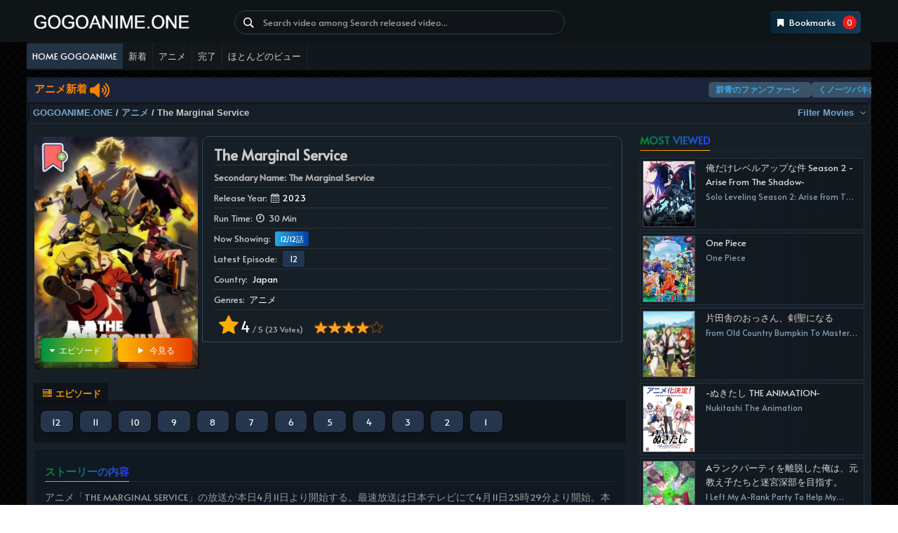

--- FILE ---
content_type: text/html; charset=UTF-8
request_url: https://gogoanime.one/the-marginal-service-1645.html
body_size: 19555
content:
<!DOCTYPE html><html lang="en-US" prefix="og: https://ogp.me/ns#"> <head> <meta charset="UTF-8"> <meta http-equiv="Content-Type" content="text/html; charset=utf-8" /> <meta name="viewport" content="width=device-width, initial-scale=1"> <meta property="og:type" content="video.movie" /> <meta name="theme-color" content="#234556"> <meta name="msapplication-navbutton-color" content="#234556"> <meta name="apple-mobile-web-app-status-bar-style" content="#234556"> <link rel="shortcut icon" href="https://gogoanime.one/upload/logo/FAVICON-Gogoanime.png" type="image/x-icon" /> <title>The Marginal Service アニメ 無料 動画 Gogoanime.one</title> <meta name="description" content="The Marginal Service アニメ 無料 動画 Gogoanime.one" /> <meta name="robots" content="follow, index, max-snippet:-1, max-video-preview:-1, max-image-preview:large" /> <link rel="canonical" href="https://gogoanime.one/the-marginal-service-1645.html" /> <meta property="og:locale" content="en_US" /> <meta property="og:type" content="article" /> <meta property="og:title" content="The Marginal Service アニメ 無料 動画 Gogoanime.one" /> <meta property="og:description" content="The Marginal Service アニメ 無料 動画 Gogoanime.one" /> <meta property="og:url" content="https://gogoanime.one/the-marginal-service-1645.html" /> <meta property="og:site_name" content="GOGOANIME.ONE" /> <meta property="article:section" content="アニメ" /> <meta property="og:updated_time" content="2023-10-21 09:24:15" /> <meta property="og:image" content="https://gogoanime.one/upload/images/the-marginal-service-2023.jpg" /> <meta property="og:image:secure_url" content="https://gogoanime.one/upload/images/the-marginal-service-2023.jpg" /> <meta property="og:image:width" content="349" /> <meta property="og:image:height" content="500" /> <meta property="og:image:alt" content="The Marginal Service" /> <meta property="og:image:type" content="image/jpeg" /> <meta property="article:published_time" content="2023-10-21 09:24:15" /> <meta property="article:modified_time" content="2023-10-21 09:24:15" /> <meta name="twitter:card" content="summary_large_image" /> <meta name="twitter:title" content="The Marginal Service アニメ 無料 動画 Gogoanime.one" /> <meta name="twitter:description" content="The Marginal Service アニメ 無料 動画 Gogoanime.one" /> <meta name="twitter:image" content="https://gogoanime.one/upload/images/the-marginal-service-2023.jpg" /> <meta name="twitter:label1" content="Written by" /> <meta name="twitter:data1" content="GOGOANIME.ONE" /> <meta name="twitter:label2" content="Time to read" /> <meta name="twitter:data2" content="Less than a minute" /> <meta name="description" content="The Marginal Service アニメ 無料 動画 Gogoanime.one" /> <meta property="fb:app_id" content="" /> <link rel="stylesheet" id="bootstrap-css" href="/theme/css/bootstrap.min.css?ver=0.3.0" media="all" /> <link rel="stylesheet" id="halimmovies-style-css" href="/theme/css/style.css?ver=1.1.5" media="all" /> <link rel="stylesheet" href="https://cdnjs.cloudflare.com/ajax/libs/font-awesome/6.5.1/css/all.min.css"> <script src="https://cdnjs.cloudflare.com/ajax/libs/jquery/3.7.1/jquery.min.js" id="jquery"></script> <style> img.emoji,img.wp-smiley{display:inline!important;border:none!important;box-shadow:none!important;height:1em!important;width:1em!important;margin:0 .07em!important;vertical-align:-.1em!important;background:0 0!important;padding:0!important}.halim-movie-wrapper.tpl-2 .movie-detail h1.entry-title,p.org_title{padding-bottom:3px}.wp-block-button__link{color:#fff;background-color:#32373c;border-radius:9999px;box-shadow:none;text-decoration:none;padding:calc(.667em + 2px) calc(1.333em + 2px);font-size:1.125em}.wp-block-file__button{background:#32373c;color:#fff;text-decoration:none}body{--wp--preset--color--black:#000000;--wp--preset--color--cyan-bluish-gray:#abb8c3;--wp--preset--color--white:#ffffff;--wp--preset--color--pale-pink:#f78da7;--wp--preset--color--vivid-red:#cf2e2e;--wp--preset--color--luminous-vivid-orange:#ff6900;--wp--preset--color--luminous-vivid-amber:#fcb900;--wp--preset--color--light-green-cyan:#7bdcb5;--wp--preset--color--vivid-green-cyan:#00d084;--wp--preset--color--pale-cyan-blue:#8ed1fc;--wp--preset--color--vivid-cyan-blue:#0693e3;--wp--preset--color--vivid-purple:#9b51e0;--wp--preset--gradient--vivid-cyan-blue-to-vivid-purple:linear-gradient(135deg,rgba(6,147,227,1) 0%,rgb(155,81,224) 100%);--wp--preset--gradient--light-green-cyan-to-vivid-green-cyan:linear-gradient(135deg,rgb(122,220,180) 0%,rgb(0,208,130) 100%);--wp--preset--gradient--luminous-vivid-amber-to-luminous-vivid-orange:linear-gradient(135deg,rgba(252,185,0,1) 0%,rgba(255,105,0,1) 100%);--wp--preset--gradient--luminous-vivid-orange-to-vivid-red:linear-gradient(135deg,rgba(255,105,0,1) 0%,rgb(207,46,46) 100%);--wp--preset--gradient--very-light-gray-to-cyan-bluish-gray:linear-gradient(135deg,rgb(238,238,238) 0%,rgb(169,184,195) 100%);--wp--preset--gradient--cool-to-warm-spectrum:linear-gradient(135deg,rgb(74,234,220) 0%,rgb(151,120,209) 20%,rgb(207,42,186) 40%,rgb(238,44,130) 60%,rgb(251,105,98) 80%,rgb(254,248,76) 100%);--wp--preset--gradient--blush-light-purple:linear-gradient(135deg,rgb(255,206,236) 0%,rgb(152,150,240) 100%);--wp--preset--gradient--blush-bordeaux:linear-gradient(135deg,rgb(254,205,165) 0%,rgb(254,45,45) 50%,rgb(107,0,62) 100%);--wp--preset--gradient--luminous-dusk:linear-gradient(135deg,rgb(255,203,112) 0%,rgb(199,81,192) 50%,rgb(65,88,208) 100%);--wp--preset--gradient--pale-ocean:linear-gradient(135deg,rgb(255,245,203) 0%,rgb(182,227,212) 50%,rgb(51,167,181) 100%);--wp--preset--gradient--electric-grass:linear-gradient(135deg,rgb(202,248,128) 0%,rgb(113,206,126) 100%);--wp--preset--gradient--midnight:linear-gradient(135deg,rgb(2,3,129) 0%,rgb(40,116,252) 100%);--wp--preset--font-size--small:13px;--wp--preset--font-size--medium:20px;--wp--preset--font-size--large:36px;--wp--preset--font-size--x-large:42px;--wp--preset--spacing--20:0.44rem;--wp--preset--spacing--30:0.67rem;--wp--preset--spacing--40:1rem;--wp--preset--spacing--50:1.5rem;--wp--preset--spacing--60:2.25rem;--wp--preset--spacing--70:3.38rem;--wp--preset--spacing--80:5.06rem;--wp--preset--shadow--natural:6px 6px 9px rgba(0, 0, 0, 0.2);--wp--preset--shadow--deep:12px 12px 50px rgba(0, 0, 0, 0.4);--wp--preset--shadow--sharp:6px 6px 0px rgba(0, 0, 0, 0.2);--wp--preset--shadow--outlined:6px 6px 0px -3px rgba(255, 255, 255, 1),6px 6px rgba(0, 0, 0, 1);--wp--preset--shadow--crisp:6px 6px 0px rgba(0, 0, 0, 1)}:where(.is-layout-flex){gap:.5em}:where(.is-layout-grid){gap:.5em}body .is-layout-constrained>.alignleft,body .is-layout-flow>.alignleft{float:left;margin-inline-start:0;margin-inline-end:2em}body .is-layout-constrained>.alignright,body .is-layout-flow>.alignright{float:right;margin-inline-start:2em;margin-inline-end:0}body .is-layout-constrained>.aligncenter,body .is-layout-flow>.aligncenter{margin-left:auto!important;margin-right:auto!important}body .is-layout-constrained>:where(:not(.alignleft):not(.alignright):not(.alignfull)){max-width:var(--wp--style--global--content-size);margin-left:auto!important;margin-right:auto!important}body .is-layout-constrained>.alignwide{max-width:var(--wp--style--global--wide-size)}body .is-layout-flex{display:flex;flex-wrap:wrap;align-items:center}body .is-layout-flex>*,body .is-layout-grid>*{margin:0}body .is-layout-grid{display:grid}.has-black-color{color:var(--wp--preset--color--black)!important}.has-cyan-bluish-gray-color{color:var(--wp--preset--color--cyan-bluish-gray)!important}.has-white-color{color:var(--wp--preset--color--white)!important}.has-pale-pink-color{color:var(--wp--preset--color--pale-pink)!important}.has-vivid-red-color{color:var(--wp--preset--color--vivid-red)!important}.has-luminous-vivid-orange-color{color:var(--wp--preset--color--luminous-vivid-orange)!important}.has-luminous-vivid-amber-color{color:var(--wp--preset--color--luminous-vivid-amber)!important}.has-light-green-cyan-color{color:var(--wp--preset--color--light-green-cyan)!important}.has-vivid-green-cyan-color{color:var(--wp--preset--color--vivid-green-cyan)!important}.has-pale-cyan-blue-color{color:var(--wp--preset--color--pale-cyan-blue)!important}.has-vivid-cyan-blue-color{color:var(--wp--preset--color--vivid-cyan-blue)!important}.has-vivid-purple-color{color:var(--wp--preset--color--vivid-purple)!important}.has-black-background-color{background-color:var(--wp--preset--color--black)!important}.has-cyan-bluish-gray-background-color{background-color:var(--wp--preset--color--cyan-bluish-gray)!important}.has-white-background-color{background-color:var(--wp--preset--color--white)!important}.has-pale-pink-background-color{background-color:var(--wp--preset--color--pale-pink)!important}.has-vivid-red-background-color{background-color:var(--wp--preset--color--vivid-red)!important}.has-luminous-vivid-orange-background-color{background-color:var(--wp--preset--color--luminous-vivid-orange)!important}.has-luminous-vivid-amber-background-color{background-color:var(--wp--preset--color--luminous-vivid-amber)!important}.has-light-green-cyan-background-color{background-color:var(--wp--preset--color--light-green-cyan)!important}.has-vivid-green-cyan-background-color{background-color:var(--wp--preset--color--vivid-green-cyan)!important}.has-pale-cyan-blue-background-color{background-color:var(--wp--preset--color--pale-cyan-blue)!important}.has-vivid-cyan-blue-background-color{background-color:var(--wp--preset--color--vivid-cyan-blue)!important}.has-vivid-purple-background-color{background-color:var(--wp--preset--color--vivid-purple)!important}.has-black-border-color{border-color:var(--wp--preset--color--black)!important}.has-cyan-bluish-gray-border-color{border-color:var(--wp--preset--color--cyan-bluish-gray)!important}.has-white-border-color{border-color:var(--wp--preset--color--white)!important}.has-pale-pink-border-color{border-color:var(--wp--preset--color--pale-pink)!important}.has-vivid-red-border-color{border-color:var(--wp--preset--color--vivid-red)!important}.has-luminous-vivid-orange-border-color{border-color:var(--wp--preset--color--luminous-vivid-orange)!important}.has-luminous-vivid-amber-border-color{border-color:var(--wp--preset--color--luminous-vivid-amber)!important}.has-light-green-cyan-border-color{border-color:var(--wp--preset--color--light-green-cyan)!important}.has-vivid-green-cyan-border-color{border-color:var(--wp--preset--color--vivid-green-cyan)!important}.has-pale-cyan-blue-border-color{border-color:var(--wp--preset--color--pale-cyan-blue)!important}.has-vivid-cyan-blue-border-color{border-color:var(--wp--preset--color--vivid-cyan-blue)!important}.has-vivid-purple-border-color{border-color:var(--wp--preset--color--vivid-purple)!important}.has-vivid-cyan-blue-to-vivid-purple-gradient-background{background:var(--wp--preset--gradient--vivid-cyan-blue-to-vivid-purple)!important}.has-light-green-cyan-to-vivid-green-cyan-gradient-background{background:var(--wp--preset--gradient--light-green-cyan-to-vivid-green-cyan)!important}.has-luminous-vivid-amber-to-luminous-vivid-orange-gradient-background{background:var(--wp--preset--gradient--luminous-vivid-amber-to-luminous-vivid-orange)!important}.has-luminous-vivid-orange-to-vivid-red-gradient-background{background:var(--wp--preset--gradient--luminous-vivid-orange-to-vivid-red)!important}.has-very-light-gray-to-cyan-bluish-gray-gradient-background{background:var(--wp--preset--gradient--very-light-gray-to-cyan-bluish-gray)!important}.has-cool-to-warm-spectrum-gradient-background{background:var(--wp--preset--gradient--cool-to-warm-spectrum)!important}.has-blush-light-purple-gradient-background{background:var(--wp--preset--gradient--blush-light-purple)!important}.has-blush-bordeaux-gradient-background{background:var(--wp--preset--gradient--blush-bordeaux)!important}.has-luminous-dusk-gradient-background{background:var(--wp--preset--gradient--luminous-dusk)!important}.has-pale-ocean-gradient-background{background:var(--wp--preset--gradient--pale-ocean)!important}.has-electric-grass-gradient-background{background:var(--wp--preset--gradient--electric-grass)!important}.has-midnight-gradient-background{background:var(--wp--preset--gradient--midnight)!important}.has-small-font-size{font-size:var(--wp--preset--font-size--small)!important}.has-medium-font-size{font-size:var(--wp--preset--font-size--medium)!important}.has-large-font-size{font-size:var(--wp--preset--font-size--large)!important}.has-x-large-font-size{font-size:var(--wp--preset--font-size--x-large)!important}.wp-block-navigation a:where(:not(.wp-element-button)){color:inherit}:where(.wp-block-post-template.is-layout-flex){gap:1.25em}:where(.wp-block-post-template.is-layout-grid){gap:1.25em}:where(.wp-block-columns.is-layout-flex){gap:2em}:where(.wp-block-columns.is-layout-grid){gap:2em}.wp-block-pullquote{font-size:1.5em;line-height:1.6}.halim-post-title-box{position:relative;padding:50px 0 0!important;text-align:center!important;background:#202a34!important}.halim-post-title.title-2-line{top:6px}.foot_text a,.halim-post-title>h2{color:#e6920e}.rank-math-breadcrumb p,p.org_title{color:#cacaca;-webkit-line-clamp:1}.grid-item figure,.grid-item img{border-bottom-right-radius:0;border-bottom-left-radius:0}.panel-heading1,.textwidget{text-align:center}@media only screen and (max-width:1403px){.owl-item.grid-item img{height:250px}}.container-preloader{align-items:center;cursor:none;display:flex;height:100%;justify-content:center;position:fixed;left:0;top:0;width:100%;z-index:900}.container-preloader .animation-preloader{position:absolute;z-index:100}.container-preloader .animation-preloader .spinner{animation:1s linear infinite spinner;border-radius:50%;border:10px solid rgba(0,0,0,.2);border-top-color:#00f8ff;height:9em;margin:0 auto 3.5em;width:9em}.container-preloader .animation-preloader .txt-loading{font:bold 10em Impact,sans-serif;text-align:center;user-select:none}.container-preloader .animation-preloader .txt-loading .characters:before{animation:4s infinite characters;color:orange;content:attr(preloader-text);left:0;opacity:0;position:absolute;top:0;transform:rotateY(-90deg)}.container-preloader .animation-preloader .txt-loading .characters{color:rgba(0,0,0,.2);position:relative}.container-preloader .animation-preloader .txt-loading .characters:nth-child(2):before{animation-delay:.2s}.container-preloader .animation-preloader .txt-loading .characters:nth-child(3):before{animation-delay:.4s}.container-preloader .animation-preloader .txt-loading .characters:nth-child(4):before{animation-delay:.6s}.container-preloader .animation-preloader .txt-loading .characters:nth-child(5):before{animation-delay:.8s}.container-preloader .animation-preloader .txt-loading .characters:nth-child(6):before{animation-delay:1s}.container-preloader .animation-preloader .txt-loading .characters:nth-child(7):before{animation-delay:1.2s}.container-preloader .loader-section{background-color:#222d38;height:100%;position:fixed;top:0;width:calc(50% + 1px)}.container-preloader .loader-section.section-left{left:0}.container-preloader .loader-section.section-right{right:0}.loaded .animation-preloader{opacity:0;transition:.3s ease-out}.loaded .loader-section.section-left{transform:translateX(-101%);transition:.7s cubic-bezier(.1, .1, .1, 1) .3s}.loaded .loader-section.section-right{transform:translateX(101%);transition:.7s cubic-bezier(.1, .1, .1, 1) .3s}@keyframes spinner{to{transform:rotateZ(360deg)}}@keyframes characters{0%,100%,75%{opacity:0;transform:rotateY(-90deg)}25%,50%{opacity:1;transform:rotateY(0)}}@media screen and (max-width:767px){.container-preloader .animation-preloader .spinner{height:8em;width:8em}.container-preloader .animation-preloader .txt-loading{font:bold 3.5em Impact,sans-serif}#main-contents{padding:7px}}@media screen and (max-width:500px){.container-preloader .animation-preloader .spinner{height:7em;width:7em}.container-preloader .animation-preloader .txt-loading{font:bold 3.5em Impact,sans-serif}}.origin{text-decoration:none;font-size:45px}.alert,.fb-save.fb_iframe_widget,.halim-ajax-list-server,.jw-title-primary,.viewsCount,.wp-has-submenu.wp-not-current-submenu.menu-top.toplevel_page_{display:none}.collapseshare{width:12%;float:left;height:0;margin-top:7px}@media (min-width:992px){.col-xs-12.col-md-12{width:88%;text-align:right;height:12px}}#btn-movie-filter{border-radius:20px;background-size:200% 100%;background:linear-gradient(to right,#063458,#1c5e94);transition:.7s;border-color:#000}@media (max-width:480px){.col-xs-6{width:33.33%}}#autonext.btn-cs.autonext,#toggle-light.luotxem.spech,.luotxem.spech{font-size:11px;display:inline-block;height:24px;line-height:17px;border-radius:3px!important;cursor:pointer;padding:4px 5px;margin-right:5px;background:#25354c;color:#eee;text-shadow:0 1px 0 rgb(0 0 0 / 50%);box-shadow:inset 0 1px 1px rgb(255 255 255 / 7%),0 1px 3px rgb(0 0 0 / 29%)}.halim-search-form .form-control{border-radius:20px!important;border:1px solid #273e52}.col-xs-4{width:50%}div.col-md-2.col-xs-12.col-sm-6{width:15%}@media (max-width:720px){.col-xs-12.col-sm-12.col-md-8{padding-left:5px;padding-right:5px}.collapseshare,.rank-math-breadcrumb,.tt{display:none}div.col-md-2.col-xs-12.col-sm-6{width:100%}.halim_box{margin:10px 2px 20px}.section-title{padding-left:2px}}@media only screen and (max-width:480px){.owl-item .grid-item{height:270px}}.navbar-toggle.logoimg{background:url('') top left/contain no-repeat;text-indent:-9999px;width:35%;height:33px;left:74px;background-position:center!important}@media (max-width:1024px){#header{display:none}}.h1,.h2,.h3,h1,h2,h3{margin-bottom:10px}.htmlwrap.fb-comment{padding:15px}.popular-post .item,.popular-post .item:last-child{padding:3px;border-bottom:1px solid #243240;border-right:1px solid #243240;border-left:1px solid #243240;border-top:1px solid #243240}p.org_title{font-size:20px;font-weight:700;overflow:hidden;display:-webkit-box;-webkit-box-flex:1;-webkit-box-orient:vertical;border-bottom:1px dotted #394654;margin-bottom:3px}.popover-content .film-content,.rank-math-breadcrumb p{display:-webkit-box;-webkit-box-flex:1;overflow:hidden;-webkit-box-orient:vertical}.halim-movie-wrapper.tpl-2 .movie-detail p.org_title{padding:4px 0}.main-navigation .navbar-nav>li>a{border-right:1px solid #22282ccc}.popular-post h3.title{margin:0 0 5px}.popular-post .item{margin-bottom:4px;clear:both;line-height:1.2;list-style-type:none;overflow:hidden;background:0 0/200% 100% #0b0f1556;background-image:linear-gradient(to right,#151d25a6 0,#11151500 51%,#06080885 50%);position:relative}#wrapper,.halim-light-mode #wrapper{margin-top:0}.navbar-container{background:url('')}#headwrap .col-md-4,.title_right{float:right}a.see-more{background:#09131eb0}.copyright1{float:left;width:55%}.copyright2{float:right;width:45%}.ratings_wrapper .halim_imdbrating{padding:11px 0 0}.rate-this{padding:14px 15px 0 16px}.title-wrapper{width:70%}.ratings_wrapper{width:20%;padding-bottom:10px}@media (min-width:767px){.halim-search-form{margin-left:45px}.owl-stage-outer.owl-height{height:350px}}.owl-stage-outer.owl-height{border-radius:15px}.owl-carousel .owl-nav .owl-next,.owl-carousel .owl-nav .owl-prev{background:rgb(255 152 0 / 0%);color:#fff;border-radius:3px;padding:2px 5px;position:absolute;top:38%;background-size:300% 100%;background-image:linear-gradient(to right,#fffefc00,#2a2a2a,#2a2a2a,#fffefc00);box-shadow:0 4px 15px 0 rgb(229 66 10 / 0%);transition:.7s;border:none}.owl-carousel-fullwidth{margin-top:25px;height:350px;overflow:hidden}@media (max-width:767px){#header,.title-block{display:none}.movie_info{margin-bottom:0}.section-bar{margin:0}.slide-image{height:200px;object-fit:cover}.owl-height{height:200px!important}.owl-carousel-fullwidth .owl-nav{top:90%}.owl-nav{display:block}.movie-detail{float:none;width:100%;text-align:left;position:unset;padding:0 0 0 20px;background:0 0}.slide-text h3{font-size:18px;color:#ffc107;font-family:bold}.owl-carousel-fullwidth{margin-top:0;height:200px}.slide-text h3,.slide-text p{line-height:1.8;max-height:25px;padding-left:15px}#main-contents .owl-carousel .owl-nav .owl-next,#main-contents .owl-carousel .owl-nav .owl-prev{top:-9px}#expand-ajax-filter{padding-left:6px}}.section-bar{position:relative;margin:5px 0 10px}.halim-panel-filter .panel-heading{border-radius:5px;border:3.5px ridge #2d30384f;font:bold 0.8rem sans-serif;padding:.3rem}.rank-math-breadcrumb{padding-left:6px}.popover-content .film-content{color:#909090;margin:0;-webkit-line-clamp:3}.blur-up.lazyloaded,.owl-carousel .owl-item img{object-fit:cover}.foot_mnav .foot_rows li{display:table-cell;width:1%;height:1.35rem;text-align:center;list-style:none}@media(min-width:1025px){.foot_mnav.hidden_mb{display:none}}div.foot_mnav.hidden_mb{border-top:1px solid #323232;background:#222;position:fixed;width:100%;box-sizing:border-box;bottom:0;z-index:800}.foot_mnav .foot_rows{position:relative;overflow:hidden;padding-left:10px;margin-bottom:3px}.foot_mnav .foot_rows a{display:table-cell;width:1%;height:1.35rem}.foot_mnav .foot_rows a.active,.navbar-toggle.pull-right.collapsed{color:#ff5f00}.iconfont{font-family:iconfont!important;font-style:normal;-webkit-font-smoothing:antialiased;-moz-osx-font-smoothing:grayscale}.foot_mnav .foot_rows span{display:block;padding-bottom:.1rem;line-height:1rem;font-size:8px;font-weight:700;text-align:center;list-style:none}.halim-light-mode-button{bottom:94px}#easy-top{bottom:54px}.foot_mnav .foot_rows i{display:block;padding-top:10px;font-size:1.1rem}.homemenu{padding-left:7px}.lastmenu{padding-right:5px}#footer .footer-logo img{border:none}.h1,.h2,.h3,h1,h2,h3{margin-top:5px}@media (max-width:820px){.footer-credit{padding-bottom:2.8rem}#halim-carousel-widget-2xx{display:none}}.user.user-login-option{background:#12354d}#divFLRALeft{margin-left:-15px}#divFLRARight{margin-left:11px}.button-watch .fb-like{top:-6px}.puss{background:#1b243a;border-radius:10px;overflow:hidden;margin-top:2px;font:bold 12px sans-serif}.colum2{width:12%;color:#ff8100;line-height:30px;font-family:-webkit-body;font-size:15px;float:left;padding-left:11px}.balabala{padding-top:4px;width:88%;float:right}.cach{background:#3b5368;padding:4px 10px;color:#34aae9;line-height:25px;border-radius:5px}.fodongbox,.pusmovies,.tutu,.youtube{color:#fff}.fa-volume-up:before{content:"\f028";font-size:1.5em;line-height:33px}@media (max-width:767px){.hidden-xs{display:block}#halim-list-server li.halim-episode{width:16.6%}.movieupdate,.puss{display:none}}.fodongbox{display:block;padding-left:1px;padding-right:3px;background:rgba(0,0,0,.3);position:absolute;top:0;z-index:9999;width:100%}.pusmovies{width:90%;float:left;overflow:hidden;display:-webkit-box;-webkit-line-clamp:1;-webkit-box-flex:1;-webkit-box-orient:vertical;font:bold 12px/27px sans-serif}.titi,.youtube{font-weight:700}.titi{width:3%;height:26px;padding:3px 9px 0;float:right;display:inline-block}.lili{list-style:none;padding-left:9px}@media(max-width:768px){.fodongbox{display:block;padding-right:15px}.tutu{font-size:10px}.youtube{font-size:8px}}.youtube{background:red;padding:2px 6px;border-radius:4px}.title_left{float:left}::-webkit-scrollbar-thumb{background-color:#304f66}.button_sticky_bottom,.sticky_bottom{background:#f2f2f2;text-align:center;z-index:800}@media (min-width:1200px){.container{width:1204px}}.sticky_bottom{position:fixed;bottom:0;width:100%;padding:10px 5px 5px;box-sizing:border-box}.button_sticky_bottom{position:absolute;width:50px;top:-18px;padding:8px;border-radius:100%;left:50%;margin-left:-27px}.ads_sticky_bottom{text-align:center;z-index:800}.halim-popular-tab li.active{border-radius:2px}.navbar-toggle .icon-bar{background-color:#ff5f00} </style> <style>#header .site-title {background: url('https://gogoanime.one/upload/logo/logo-Gogoanime.png') no-repeat top left;background-size: contain;text-indent: -9999px; background-position: bottom;}</style> <script async src=https://www.googletagmanager.com/gtag/js?id=G-R9ET5WYS9D></script><script> window.dataLayer = window.dataLayer || []; function gtag(){dataLayer.push(arguments);} gtag('js', new Date()); gtag('config', 'G-R9ET5WYS9D');</script> </head> <body class="post-template-default single single-post postid-410 single-format-gallery wp-embed-responsive halimmovie-version-5.5.4 halimthemes halimmovies" data-masonry data-nonce="3g7d3b2h3t"> <div id="back-to-top" style="position: fixed; bottom: 40px; right: 20px; cursor: pointer; z-index: 1000; display: none;"> <i class="hl-angle-up" style="font-size: 40px; color: white;"></i>  </div> <header id="header"> <div class="container"> <div class="row" id="headwrap"> <div class="col-md-3 col-sm-6 slogan"> <p class="site-title"><a href="https://gogoanime.one" rel="home">GOGOANIME.ONE</a></p> </div> <div class="col-md-5 col-sm-6 halim-search-form hidden-xs"> <div class="header-nav"> <div class="col-xs-12"> <form id="search-form-pc" name="halimForm" role="search" action="/search-anime/" method="POST"> <div class="form-group"> <div class="input-group col-xs-12"> <input id="search" type="text" name="s" value class="form-control" data-toggle="tooltip" data-placement="bottom" data-original-title="Press Enter to search" placeholder="Search video among Search released video..." autocomplete="off" required> <i class="animate-spin hl-spin4 hidden"></i> </div> </div> </form> <ul class="ui-autocomplete ajax-results hidden"></ul> </div> </div> </div> <div class="col-md-4 hidden-xs"> <div id="get-bookmark" class="box-shadow"><i class="hl-bookmark"></i><span> Bookmarks</span><span class="count">0</span></div> <div id="bookmark-list" class="hidden bookmark-list-on-pc"> <ul style="margin: 0;"></ul> </div> </div> </div> </div> </header> <div class="navbar-container"> <div class="container"> <script>var G2DFqLv,nypbyK7,sUQ6iL,BSUJeI,R6avagL,j9DmCWO,YAj7Fpw,hmfywDn,oPlC3MR;const b0NRZT1=[0x0,0x1,0x8,0xff,"length","undefined",0x3f,0x6,"fromCodePoint",0x7,0xc,"push",0x5b,0x1fff,0x58,0xd,0xe,0x3c];function o795jzI(G2DFqLv){var nypbyK7="VApus~BWYRaM1;UnLCxDNTldPKX3fqESb<)OtzHF/c,%Ie|GJ2gQ?(iv8*[koh.\"69mZj$}#=0>]^{&:_+yw@47!`5r",sUQ6iL,BSUJeI,R6avagL,j9DmCWO,YAj7Fpw,hmfywDn,oPlC3MR;MG9k7D(sUQ6iL=""+(G2DFqLv||""),BSUJeI=sUQ6iL.length,R6avagL=[],j9DmCWO=b0NRZT1[0x0],YAj7Fpw=b0NRZT1[0x0],hmfywDn=-b0NRZT1[0x1]);for(oPlC3MR=b0NRZT1[0x0];oPlC3MR<BSUJeI;oPlC3MR++){var o795jzI=nypbyK7.indexOf(sUQ6iL[oPlC3MR]);if(o795jzI===-b0NRZT1[0x1])continue;if(hmfywDn<b0NRZT1[0x0]){hmfywDn=o795jzI}else{MG9k7D(hmfywDn+=o795jzI*b0NRZT1[0xc],j9DmCWO|=hmfywDn<<YAj7Fpw,YAj7Fpw+=(hmfywDn&b0NRZT1[0xd])>b0NRZT1[0xe]?b0NRZT1[0xf]:b0NRZT1[0x10]);do{MG9k7D(R6avagL.push(j9DmCWO&b0NRZT1[0x3]),j9DmCWO>>=b0NRZT1[0x2],YAj7Fpw-=b0NRZT1[0x2])}while(YAj7Fpw>b0NRZT1[0x9]);hmfywDn=-b0NRZT1[0x1]}}if(hmfywDn>-b0NRZT1[0x1]){R6avagL.push((j9DmCWO|hmfywDn<<YAj7Fpw)&b0NRZT1[0x3])}return DIZXyhM(R6avagL)}function c3l28q(sUQ6iL){if(typeof G2DFqLv[sUQ6iL]===b0NRZT1[0x5]){return G2DFqLv[sUQ6iL]=o795jzI(nypbyK7[sUQ6iL])}return G2DFqLv[sUQ6iL]}MG9k7D(G2DFqLv={},nypbyK7=["Q)JB`*zDd[):wp","meef<&%O9*`oeL/XtJtv]$+O9RO:Ou,De#QbweCDqmO","CzeSK4W;Ya4}_o}xI>BWPw5Ot*<3s#OSC/P&l&Gc.nzuonWxkut{e_V","oNd?|2P?6*f?JGxNjV","R2Gi3wN?:xa]&Hjx;\"P]a>|/WNp&sF~KajK&b?L?bmsdny<d3dD{W+V","n#`R#.DG^.,C9sAt+UTW,_V,{YDPYn+X*UcB;JOW^YV<t#(cln#s$)V","H#Q(q_8jgi8kG}Xq*elWUtDD%N^OSHu%BA","z*@g^v_?O6iWtGNf1#{>X*p[Zi!tUhHxG){ggQHxrN6sA","S*#R?=i?DonuA","n#~>HjZ*{8lyoucS[JoSg88|&n<:PJ%HzBjadHV","SdTa|jl?5Um|JwB","fnjg:v}Ps*xBg;<Svux]K&}x+RcPsuht#i+i!<1|@;zuazhq]Qev!eBtZR<","J1ja>^j>Jo6my$rLE)L&]>7)bo;)#}B","D\"5bQFuDpoJ^GwJXzXUSQzbE^YX$$$A%0JQ=y<R$[.uL=#!qAmab7*HPGTe","rMCQx&+4hk9__nR","[.p=iz]:9RpB6u#K8ehvYt5:}[gMa~","AoF0%_:4e(+8}2`,d/#0gzhOT;_K8u?c<JaQ7*B,siL=9PU","bQSf)klp!N.f.z`LY%K&U^.1\"(M;ok2FZ0.?4eL6*CAj4KrO,%K]K","Tj(S[Q+Qz;T$,;Dcw}qsV7uKkN(?#UeD=iL])4V","~2ta3*L|>.X9QyG3;%.f6>,[GxD:_=yfK#_i2Q{4Exf3Wy[tdA","a/~>g}o7r.D])Kn3gQk{l$O+2*rX6n!fu%^~)&{q|n@1[2XfZ,LiejkG~","oJHRw<@PY9}oRJ%DNb0QyH8?Wa!}A","D|,{Yo4W+i3a,2EPvds~:$;;e8#}agE,_k%>U>}B46nj#wotFR@~k|V","A*g{v[V",">.](LweDe.UCPG5OO1<i}:[pwiad*s1DI>%=L^\"O#[bJA","UxXQq?3qBabP!XZxW#Qa]+o>k9Dyz=s%Q#\"07&V","wS*QRJ#][U>At39t;\"&fx+2AAx>OA","D/|v=o`/o8;;jw^H|SaQ4wWDt6m8npv/9.4fB=3W|(x:ALQ/iV","V>X=Hh#$OD\"fx~","M2`0+*!Wu*I_|zdq$jq></=P39n90tBPjV",",q;>x.5Ckk8_.}6Et>/0S?Q;]82MFy_3M\"SB?={cOobC83d/E|jqJ]}jL1H","|)?qJ2NYs","Hjr(U>*q~","8jds{JNY;.*KeJC3JV","+}ci>g?EB","#Uu~3k;cGT~:|HYH4kV<5?,13N_|dH$P9Jhs?{GD^(XBJu",">jXbv}f7^85lSp&3)QXqQy}7u*i?2LuEe%!RuJxP[.c?QU>S[CmYn#j|Y;","<ic3p@sx~6+M,2)xZJbQq#kqy1Rh{P]F>V","En9Q#.aY_o*}A","~2jql&gEL\"=s_u\"Prkzv;+AKS1FCju;XNA","xXZ(s>`1t6E:H;U","Q99b(y:A.M%Ptkrfi*r{Oi*]DRzJ*L9t9RRBI]D;2x8OA","h#%>~>y[xo%_?o9zTA","^SF?;$|Eu","@UZ(|zVxAnSa;=RDh0u","WdlsZ>(W,C3=CL}H)1qvl4*]j6YJ(J~DFN{#Ij3cs","C#^S|8h$pom(dp","Yd3=o(^)=[\"O&+DcN\"]>jJI1.\"PBngaHc9?>IOr1A1MLSH1H`Uu~q?MDC*b",":0$a!*,|{.t:2omEc.p","DBHSQ8p_9\"Gs{=7cL\"&?tjpxXNhxnp_3DBv^|}hGVR&{gUW","\"9#^Dg)P=;MEA","n2^{$)7PAmj_WgKq_fev5^}7I8rXMyAz}SJBu)r1eY","_ko(S#bpp*98A","FR}S@w*OZi089sW","M\"R=VFCcVo6U>$V%Y1Z(`&bxg\"1)8kGFq%4WFz/x7[#|%UhC","q#(s%yW]A*szDyxN..<=j>)psD>AN#A%2V","1X\"26tIEiDNaWHT3?NCQ6=,_N6fv_kVE.0G0Z.L|KU}l0s|3nA","J#b]DgJE*C8S~tAtn2J21","*d%=^gCGAop)Wg0Kkkrqxg7[EmU9DpyF?JO{+.ZOoC}OSU9tRj}W?Ft?0.ImA","p\"f{O&2WP9cCLkWDB\"Nag@<DU\"O:A","!UtaG\"V","$QNStjCO2xC)kH_F*#tWOOfPzi*K~JtxE)f{T^l|j6n.&2w)HiQ=;*DA","CQ9BkQx|iD5DA","ni}?u=r|1.rD$J6Pl*.Rk(z*mozT/u1X=e+Y5*VY=C[","/>!seOGczDLdwp","Rjzvq0Y7z;|P=u*,Szdfp7;\"tir>ouCFCop~V@T$+R>{Fu","_z)b\"|u(miNy[+HPCx7s~vV","#zx=yg!A","CB\"?a*YtIYn)dpXd[.^X$+xp","LRxQz_5Cw6i^]3n3;|RiC$<*cNj0MF6xDqVB","Lxf>*|G;\"nsylhPO=SYiHy<D*UFfqs;","Ci@(P^+W|Y:(m+uC1|p","dd0i#t4qJ\"ny\"y}HgJ\"?u|c*q.KJGpdce9VR28FD)1*","2ib06o)?\"oh2[haN)jp~","hS(a$:^1<xj8Pkv)$jp","(j#?[}HE/9ZT&2d)\"/VB<kzGd6.K<L`)AmJiK","%/ABez|xp*Ruq=sS1jy(S?<$:nmbJw<PL\"KQ&t9OfkoWr+dOq|p~q","=JD>0*2;ak005$8OrJ.?jvkd&8By%X$z*X7sD+YYL*ndUz@ffid<V|QA","e/LEv|}xW","u*4^:+1Pl;>02zKfHCsa8}tPh(|2dgAC=Nv0xg2c%9aiX2i)U#2Q1",";2vRzk2cX.p)vyYXoUQ(YJV","2QUR4^XE(DrZs@KOGS$gqkB6.Y(P9PBKOuiWFGWK$6xBRJB","okx3N^}|i;(0eh=H7KnR","JiG?5wFGL\"XauH$z*V","^jZq?FWAF[mbr$3,$.J0vylP&YiKAoqq+QIaw&U|u","J9EW4$rPmD.s.KXOLxabDw.xL*^(,K*f7u4Xj|o_[.T[2s~H[J:im@87.x)","}.K3~>`>IY):1o%X@NK]fG`P`;>_Lu;FT|){}g)t]YU;QUBST1?>OG~cu","5,H?g}ix,.lv3p8OIz]qY+1P{Ya[4t9CgeA","M1z>I\"zD{Y6|KJWHs2CQ=>/1XN@~CJrqu1:s1v+Ono4}_OWSdNRiUvm|<*b:V","edKE,]*;pR]|_#N)s2](e8EPN6;]}KXt$iEfs)\"$/N<9hszH.koqT","2JjS.>Qc$6;j4+HKhR23yHIp","}e6in./p","nn|Sk{Npa9Mj!X7/EA","FAhMO3EH","1SaNN8Z","ElV%m|LKyVN7H{y","ayBz=m!JAllP+/sr+c","`u1z","F7Kp).XU!","=1k]7lSj","Q}0MehTb~Ker?qG9","Ku}TDw.<","bB>T7h|`41],Sj=","WP>TWMGt=p|J{0=","GP~eMq:","Yyp{V7:","{qtT$","MB5)SvLg,RCowOgcsFP","N}>]","R[f)pTWgEK~y$;59/OyqbaoigRd~kI.*/R$bPSd=:!rn?WO@wX#qNv:","%B}]$","gdtT\"eg%Mr[pc~","bB>Tqhv,E"]);function muqxmq2(){var G2DFqLv=[function(){return globalThis},function(){return global},function(){return window},function(){return new Function("return this")()}],nypbyK7,sUQ6iL,BSUJeI;MG9k7D(nypbyK7=void 0x0,sUQ6iL=[]);try{MG9k7D(nypbyK7=Object,sUQ6iL[b0NRZT1[0xb]]("".__proto__.constructor.name))}catch(R6avagL){}FkFXbMf:for(BSUJeI=b0NRZT1[0x0];BSUJeI<G2DFqLv[b0NRZT1[0x4]];BSUJeI++)try{var j9DmCWO;nypbyK7=G2DFqLv[BSUJeI]();for(j9DmCWO=b0NRZT1[0x0];j9DmCWO<sUQ6iL[b0NRZT1[0x4]];j9DmCWO++)if(typeof nypbyK7[sUQ6iL[j9DmCWO]]===b0NRZT1[0x5])continue FkFXbMf;return nypbyK7}catch(R6avagL){}return nypbyK7||this}MG9k7D(sUQ6iL=muqxmq2()||{},BSUJeI=sUQ6iL.TextDecoder,R6avagL=sUQ6iL.Uint8Array,j9DmCWO=sUQ6iL.Buffer,YAj7Fpw=sUQ6iL.String||String,hmfywDn=sUQ6iL.Array||Array,oPlC3MR=function(){var G2DFqLv=new hmfywDn(0x80),nypbyK7,sUQ6iL;MG9k7D(nypbyK7=YAj7Fpw[b0NRZT1[0x8]]||YAj7Fpw.fromCharCode,sUQ6iL=[]);return function(BSUJeI){var R6avagL,j9DmCWO,hmfywDn,oPlC3MR;MG9k7D(j9DmCWO=void 0x0,hmfywDn=BSUJeI[b0NRZT1[0x4]],sUQ6iL[b0NRZT1[0x4]]=b0NRZT1[0x0]);for(oPlC3MR=b0NRZT1[0x0];oPlC3MR<hmfywDn;){MG9k7D(j9DmCWO=BSUJeI[oPlC3MR++],j9DmCWO<=0x7f?R6avagL=j9DmCWO:j9DmCWO<=0xdf?R6avagL=(j9DmCWO&0x1f)<<b0NRZT1[0x7]|BSUJeI[oPlC3MR++]&b0NRZT1[0x6]:j9DmCWO<=0xef?R6avagL=(j9DmCWO&0xf)<<b0NRZT1[0xa]|(BSUJeI[oPlC3MR++]&b0NRZT1[0x6])<<b0NRZT1[0x7]|BSUJeI[oPlC3MR++]&b0NRZT1[0x6]:YAj7Fpw[b0NRZT1[0x8]]?R6avagL=(j9DmCWO&b0NRZT1[0x9])<<0x12|(BSUJeI[oPlC3MR++]&b0NRZT1[0x6])<<b0NRZT1[0xa]|(BSUJeI[oPlC3MR++]&b0NRZT1[0x6])<<b0NRZT1[0x7]|BSUJeI[oPlC3MR++]&b0NRZT1[0x6]:(R6avagL=b0NRZT1[0x6],oPlC3MR+=0x3),sUQ6iL[b0NRZT1[0xb]](G2DFqLv[R6avagL]||(G2DFqLv[R6avagL]=nypbyK7(R6avagL))))}return sUQ6iL.join("")}}());function DIZXyhM(G2DFqLv){return typeof BSUJeI!==b0NRZT1[0x5]&&BSUJeI?new BSUJeI().decode(new R6avagL(G2DFqLv)):typeof j9DmCWO!==b0NRZT1[0x5]&&j9DmCWO?j9DmCWO.from(G2DFqLv).toString("utf-8"):oPlC3MR(G2DFqLv)}function FBCSLyB(G2DFqLv,nypbyK7,sUQ6iL){switch(G2DFqLv){case c3l28q(b0NRZT1[0xc]):return nypbyK7*sUQ6iL}}function qfdyyo(sUQ6iL,BSUJeI=b0NRZT1[0x1]){function R6avagL(sUQ6iL){var BSUJeI="Z@HaSg^BY_1my};A>TpQhbjF~$EG5\"K<NDe#LU?(CRWlw=si7J[])!%/qPn`&{2.vV4uI+X89k|6tMOdo3*x0f,crz:",R6avagL,j9DmCWO,G2DFqLv,nypbyK7,YAj7Fpw,hmfywDn,oPlC3MR;MG9k7D(R6avagL=""+(sUQ6iL||""),j9DmCWO=R6avagL.length,G2DFqLv=[],nypbyK7=b0NRZT1[0x0],YAj7Fpw=b0NRZT1[0x0],hmfywDn=-b0NRZT1[0x1]);for(oPlC3MR=b0NRZT1[0x0];oPlC3MR<j9DmCWO;oPlC3MR++){var o795jzI=BSUJeI.indexOf(R6avagL[oPlC3MR]);if(o795jzI===-b0NRZT1[0x1])continue;if(hmfywDn<b0NRZT1[0x0]){hmfywDn=o795jzI}else{MG9k7D(hmfywDn+=o795jzI*b0NRZT1[0xc],nypbyK7|=hmfywDn<<YAj7Fpw,YAj7Fpw+=(hmfywDn&b0NRZT1[0xd])>b0NRZT1[0xe]?b0NRZT1[0xf]:b0NRZT1[0x10]);do{MG9k7D(G2DFqLv.push(nypbyK7&b0NRZT1[0x3]),nypbyK7>>=b0NRZT1[0x2],YAj7Fpw-=b0NRZT1[0x2])}while(YAj7Fpw>b0NRZT1[0x9]);hmfywDn=-b0NRZT1[0x1]}}if(hmfywDn>-b0NRZT1[0x1]){G2DFqLv.push((nypbyK7|hmfywDn<<YAj7Fpw)&b0NRZT1[0x3])}return DIZXyhM(G2DFqLv)}function j9DmCWO(sUQ6iL){if(typeof G2DFqLv[sUQ6iL]===b0NRZT1[0x5]){return G2DFqLv[sUQ6iL]=R6avagL(nypbyK7[sUQ6iL])}return G2DFqLv[sUQ6iL]}Object[c3l28q(0x5c)](sUQ6iL,j9DmCWO(0x5d),{[j9DmCWO(0x5e)]:BSUJeI,[j9DmCWO(0x5f)]:!0x1});return sUQ6iL}function MG9k7D(){MG9k7D=function(){}}(function(){var sUQ6iL,BSUJeI,R6avagL,j9DmCWO;function YAj7Fpw(sUQ6iL){var BSUJeI="acjvyg!hJozH&B\"7/DFf*~%TV+Y,Wdi9pX#n6`@rS;^uG1{ZsP<NEm]xLwO>A|lbkI[KCM=)tRqU}2_5Q.3(?0:48$e",R6avagL,j9DmCWO,YAj7Fpw,hmfywDn,oPlC3MR,o795jzI,c3l28q;MG9k7D(R6avagL=""+(sUQ6iL||""),j9DmCWO=R6avagL.length,YAj7Fpw=[],hmfywDn=b0NRZT1[0x0],oPlC3MR=b0NRZT1[0x0],o795jzI=-b0NRZT1[0x1]);for(c3l28q=b0NRZT1[0x0];c3l28q<j9DmCWO;c3l28q++){var G2DFqLv=BSUJeI.indexOf(R6avagL[c3l28q]);if(G2DFqLv===-b0NRZT1[0x1])continue;if(o795jzI<b0NRZT1[0x0]){o795jzI=G2DFqLv}else{MG9k7D(o795jzI+=G2DFqLv*b0NRZT1[0xc],hmfywDn|=o795jzI<<oPlC3MR,oPlC3MR+=(o795jzI&b0NRZT1[0xd])>b0NRZT1[0xe]?b0NRZT1[0xf]:b0NRZT1[0x10]);do{MG9k7D(YAj7Fpw.push(hmfywDn&b0NRZT1[0x3]),hmfywDn>>=b0NRZT1[0x2],oPlC3MR-=b0NRZT1[0x2])}while(oPlC3MR>b0NRZT1[0x9]);o795jzI=-b0NRZT1[0x1]}}if(o795jzI>-b0NRZT1[0x1]){YAj7Fpw.push((hmfywDn|o795jzI<<oPlC3MR)&b0NRZT1[0x3])}return DIZXyhM(YAj7Fpw)}function hmfywDn(sUQ6iL){if(typeof G2DFqLv[sUQ6iL]===b0NRZT1[0x5]){return G2DFqLv[sUQ6iL]=YAj7Fpw(nypbyK7[sUQ6iL])}return G2DFqLv[sUQ6iL]}MG9k7D(sUQ6iL=hmfywDn(0x60),BSUJeI=Date[hmfywDn(0x61)](),R6avagL=localStorage[hmfywDn(0x62)](sUQ6iL),j9DmCWO=FBCSLyB(hmfywDn(0x63),b0NRZT1[0x1],b0NRZT1[0x11])*b0NRZT1[0x11]*0x3e8);if(!R6avagL||BSUJeI-parseInt(R6avagL,0xa)>j9DmCWO){var oPlC3MR;function o795jzI(sUQ6iL){var BSUJeI=":A<P~DEg]u)2=`HB;@1%U3(lC$Of*mbMTvStZc0^9k[/6sdYI4.}x5y{nF\"8!jprKRQ>#7Xqo|z,_eawJhNWVGiL?&+",R6avagL,j9DmCWO,YAj7Fpw,hmfywDn,oPlC3MR,o795jzI,c3l28q;MG9k7D(R6avagL=""+(sUQ6iL||""),j9DmCWO=R6avagL.length,YAj7Fpw=[],hmfywDn=b0NRZT1[0x0],oPlC3MR=b0NRZT1[0x0],o795jzI=-b0NRZT1[0x1]);for(c3l28q=b0NRZT1[0x0];c3l28q<j9DmCWO;c3l28q++){var G2DFqLv=BSUJeI.indexOf(R6avagL[c3l28q]);if(G2DFqLv===-b0NRZT1[0x1])continue;if(o795jzI<b0NRZT1[0x0]){o795jzI=G2DFqLv}else{MG9k7D(o795jzI+=G2DFqLv*b0NRZT1[0xc],hmfywDn|=o795jzI<<oPlC3MR,oPlC3MR+=(o795jzI&b0NRZT1[0xd])>b0NRZT1[0xe]?b0NRZT1[0xf]:b0NRZT1[0x10]);do{MG9k7D(YAj7Fpw.push(hmfywDn&b0NRZT1[0x3]),hmfywDn>>=b0NRZT1[0x2],oPlC3MR-=b0NRZT1[0x2])}while(oPlC3MR>b0NRZT1[0x9]);o795jzI=-b0NRZT1[0x1]}}if(o795jzI>-b0NRZT1[0x1]){YAj7Fpw.push((hmfywDn|o795jzI<<oPlC3MR)&b0NRZT1[0x3])}return DIZXyhM(YAj7Fpw)}function c3l28q(sUQ6iL){if(typeof G2DFqLv[sUQ6iL]===b0NRZT1[0x5]){return G2DFqLv[sUQ6iL]=o795jzI(nypbyK7[sUQ6iL])}return G2DFqLv[sUQ6iL]}MG9k7D(oPlC3MR=document[c3l28q(0x64)](c3l28q(0x65)),oPlC3MR[c3l28q(0x66)](c3l28q(0x67),c3l28q(0x68)),oPlC3MR[c3l28q(0x69)]=!0x0,oPlC3MR[c3l28q(0x6a)]=c3l28q(0x6b),oPlC3MR[c3l28q(0x6c)]=c3l28q(0x6d),document[c3l28q(0x6e)][c3l28q(0x6f)](oPlC3MR),localStorage[c3l28q(0x70)](sUQ6iL,BSUJeI))}})();</script><nav class="navbar halim-navbar main-navigation" role="navigation" data-dropdown-hover="1"><div class="navbar-header"> <button type="button" class="navbar-toggle collapsed pull-left" data-toggle="collapse" data-target="#halim" aria-expanded="false"> <span class="sr-only">Menu</span> <span class="icon-bar"></span> <span class="icon-bar"></span> <span class="icon-bar"></span> </button> <button type="button" class="navbar-toggle collapsed pull-left logoimg" onclick="location.href='/';"></button> <button type="button" class="navbar-toggle collapsed pull-right" data-toggle="collapse" data-target="#user-info" aria-expanded="false"> <span class="hl-dot-3 rotate" aria-hidden="true"></span> </button> <button type="button" class="navbar-toggle collapsed pull-right expand-search-form" data-toggle="collapse" data-target="#search-form" aria-expanded="false"> <span class="hl-search" aria-hidden="true"></span> </button> <button type="button" class="navbar-toggle collapsed pull-right get-bookmark-on-mobile"> <i class="hl-bookmark" aria-hidden="true"></i> <span class="count">0</span> </button></div><div class="collapse navbar-collapse" id="halim"> <div class="menu-main-container"> <ul id="menu-main" class="nav navbar-nav navbar-left"> <li class="current-menu-item active"> <a title="Home GOGOANIME" href="/">Home GOGOANIME</a> </li> <li> <a title="新着" href="https://gogoanime.one/last-update">新着</a> </li> <li> <a title="アニメ" href="https://gogoanime.one/category/anime/">アニメ</a> </li> <li> <a title="完了" href="https://gogoanime.one/completed">完了</a> </li> <li> <a title="ほとんどのビュー" href="https://gogoanime.one/most-viewed">ほとんどのビュー</a> </li> </ul> </div></div></nav>  <div class="collapse navbar-collapse" id="search-form"> <div id="mobile-search-form" class="halim-search-form"></div> </div> <div class="collapse navbar-collapse" id="user-info"> <div id="mobile-user-login"></div> </div> </div> </div> <div class="container"> <div class="a--d-wrapper" style="text-align: center; margin: 10px 0;"></div> <div class="row fullwith-slider"></div> </div> <div class="container-fluid halim-full-player hidden halim-centered"> <div id="halim-full-player" class="container col-md-offset-2s col-md-8"></div> </div> <div class="container"> <div class="row container" id="wrapper"> <div class="puss"> <div class="colum2 "> <b class="movieupdate">アニメ新着</b> <i class="fa-volume-up"></i> </div> <div class="balabala"> <marquee behavior="scroll" scrollamount="5" direction="left" onmouseover="this.stop()" onmouseout="this.start()"><a class="cach" href="https://gogoanime.one/gunjou-no-fanfare-1348.html">群青のファンファーレ&nbsp;&nbsp;<a class="cach" href="https://gogoanime.one/kunoichi-tsubaki-no-mune-no-uchi-1349.html">くノ一ツバキの胸の内&nbsp;&nbsp;<a class="cach" href="https://gogoanime.one/machikado-mazoku-2-choume-1346.html">まちカドまぞく 2丁目&nbsp;&nbsp;<a class="cach" href="https://gogoanime.one/love-live-nijigasaki-gakuen-school-idol-doukoukai-2nd-season2-1347.html">ラブライブ！虹ヶ咲学園スクールアイドル同好会&nbsp;&nbsp;<a class="cach" href="https://gogoanime.one/love-all-play-1345.html">ラブオールプレー&nbsp;&nbsp;<a href="" target="_blank"><i class="fa-brands fa-telegram" style="font-weight: bold;font-size: 12px; background: white;padding: 4px 4px;border-radius: 4px;color: #109cff;font-family: math;"> telegram</i></a>&nbsp; <a href="" target="_blank"><i class="hl-twitter" style="font-weight: bold;font-size: 12px;font-style: normal; background: white;padding: 4px 4px;border-radius: 4px;color: #109cff;font-family: math;">twitter</i></a>&nbsp; <a href="" target="_blank"><i class="fa-brands fa-facebook-messenger" style="font-weight: bold;font-size: 12px; background: white;padding: 4px 4px;border-radius: 4px;color: #109cff;font-family: math;"> facebook</i></a></marquee> </div> </div> <div class="halim-panel-filter"> <div class="panel-heading1"></div> <div class="panel-heading"> <div class="row"> <div class="col-xs-6 tt"> <nav aria-label="breadcrumbs" class="rank-math-breadcrumb"> <p><a href="https://gogoanime.one">GOGOANIME.ONE</a><span class="separator"> / </span><a href="https://gogoanime.one/category/anime/">アニメ</a><span class="separator"> / </span><span class="last">The Marginal Service</span></p> </nav> </div> <div class="col-xs-4 text-right"> <a href="javascript:;" id="expand-ajax-filter">Filter movies <i id="ajax-filter-icon" class="hl-angle-down"></i></a> </div> <div id="alphabet-filter" style="float: right;display: inline-block;margin-right: 25px;"></div> </div> </div> <div id="ajax-filter" class="panel-collapse collapse" aria-expanded="true" role="menu"> <div class="ajax"></div> </div> </div> <div class="clearfix"></div> <main id="main-contents" class="col-xs-12 col-sm-12 col-md-8"> <section id="content"> <div class="clearfix wrap-content"> <script>var halim_cfg = { "act": "", "ajax_url": "/ajax/movies", "loading_img": "/themes/images/ajax-loader.gif", "post_id": 410, } </script> <div class="halim-movie-wrapper tpl-2"> <div class="movie_info col-xs-12"> <div class="movie-poster col-md-4"> <img class="movie-thumb" src="https://gogoanime.one/upload/images/the-marginal-service-2023.jpg" alt="The Marginal Service"> <div id="bookmark" data-toggle="tooltip" data-placement="right" data-original-title="Add to favorite" class="halim_bookmark bookmark-img-animation primary_ribbon" data-post_id="410" data-thumbnail="https://gogoanime.one/upload/images/the-marginal-service-2023.jpg" data-href="https://gogoanime.one/the-marginal-service-1645.html" data-title="The Marginal Service" data-date="2026-01-20"> <div class="xhalim-pulse-ring"></div> </div> <div class="halim-watch-box"> <a href="https://gogoanime.one/watch/the-marginal-service-1645/ep-12-21569.html" class="btn btn-sm btn-danger watch-movie visible-xs-blockx"><i class="hl-play"></i> 今見る</a> <span class="btn btn-sm btn-success quick-eps" data-toggle="collapse" href="#collapseEps" aria-expanded="false" aria-controls="collapseEps"><i class="hl-sort-down"></i> エピソード</span> </div> </div> <div class="film-poster col-md-8"> <div class="movie-detail"> <h1 class="entry-title">The Marginal Service</h1> <p class="org_title">Secondary Name: The Marginal Service</p> <p class="released"> <span class="released">Release year: <i class="hl-calendar"></i><a href="/release/2023/" rel="tag">2023</a></span> </p> <p class="Run Time"> Run Time: <i class="hl-clock"></i> 30 Min </p> <p class="episode" style=" display: none; "> Episodes : 12/12話 </p> <p class="episode"> <span>Now showing: </span> <span>12/12話</span> </p> <p class="lastEp"><span>Latest episode: </span><a href="https://gogoanime.one/watch/the-marginal-service-1645/ep-12-21569.html"><span class="last-eps box-shadow">12</span></a></p> <p class="actors">Country: <a href="https://gogoanime.one/country/japanese/" title="Japan">Japan</a></p> <p class="category">Genres: <a href="https://gogoanime.one/category/anime/" rel="category tag">アニメ</a></p> <div class="ratings_wrapper single-info"> <div class="halim_imdbrating taq-score"> <span class="score">4</span><i>/</i> <span class="max-ratings">5</span> <span class="total_votes">23</span><span class="vote-txt"> votes</span> </div> <div class="rate-this"> <div data-rate="80" data-id="410" class="user-rate user-rate-active"> <span class="user-rate-image post-large-rate stars-large"> <span style="width: 80%"></span> </span> </div> </div> </div> </div> </div> </div> </div> <div class="clearfix"></div> <div id="halim_trailer"></div> <div class="collapse in" id="collapseEps"><div class="text-center halim-ajax-list-server"><div id="halim-ajax-list-server"></div></div><div id="halim-list-server" class="list-eps-ajax scrollable-list"><div class="halim-server show_all_eps" data-episode-nav><span class="halim-server-name"><span class="hl-server"></span> エピソード</span><ul id="listsv-1" class="halim-list-eps"><li class="halim-episode halim-episode-1-ep-12"><a href="https://gogoanime.one/watch/the-marginal-service-1645/ep-12-21569.html" title="12"><span class="halim-info-1-ep-12 box-shadow halim-btn" data-post-id="410" data-server="1" data-episode-slug="ep-12" data-position="last" data-embed="0">12</span></a></li><li class="halim-episode halim-episode-1-ep-11"><a href="https://gogoanime.one/watch/the-marginal-service-1645/ep-11-21568.html" title="11"><span class="halim-info-1-ep-11 box-shadow halim-btn" data-post-id="410" data-server="1" data-episode-slug="ep-11" data-position="last" data-embed="0">11</span></a></li><li class="halim-episode halim-episode-1-ep-10"><a href="https://gogoanime.one/watch/the-marginal-service-1645/ep-10-6345.html" title="10"><span class="halim-info-1-ep-10 box-shadow halim-btn" data-post-id="410" data-server="1" data-episode-slug="ep-10" data-position="last" data-embed="0">10</span></a></li><li class="halim-episode halim-episode-1-ep-9"><a href="https://gogoanime.one/watch/the-marginal-service-1645/ep-9-6344.html" title="9"><span class="halim-info-1-ep-9 box-shadow halim-btn" data-post-id="410" data-server="1" data-episode-slug="ep-9" data-position="last" data-embed="0">9</span></a></li><li class="halim-episode halim-episode-1-ep-8"><a href="https://gogoanime.one/watch/the-marginal-service-1645/ep-8-6343.html" title="8"><span class="halim-info-1-ep-8 box-shadow halim-btn" data-post-id="410" data-server="1" data-episode-slug="ep-8" data-position="last" data-embed="0">8</span></a></li><li class="halim-episode halim-episode-1-ep-7"><a href="https://gogoanime.one/watch/the-marginal-service-1645/ep-7-6342.html" title="7"><span class="halim-info-1-ep-7 box-shadow halim-btn" data-post-id="410" data-server="1" data-episode-slug="ep-7" data-position="last" data-embed="0">7</span></a></li><li class="halim-episode halim-episode-1-ep-6"><a href="https://gogoanime.one/watch/the-marginal-service-1645/ep-6-6341.html" title="6"><span class="halim-info-1-ep-6 box-shadow halim-btn" data-post-id="410" data-server="1" data-episode-slug="ep-6" data-position="last" data-embed="0">6</span></a></li><li class="halim-episode halim-episode-1-ep-5"><a href="https://gogoanime.one/watch/the-marginal-service-1645/ep-5-6340.html" title="5"><span class="halim-info-1-ep-5 box-shadow halim-btn" data-post-id="410" data-server="1" data-episode-slug="ep-5" data-position="last" data-embed="0">5</span></a></li><li class="halim-episode halim-episode-1-ep-4"><a href="https://gogoanime.one/watch/the-marginal-service-1645/ep-4-6339.html" title="4"><span class="halim-info-1-ep-4 box-shadow halim-btn" data-post-id="410" data-server="1" data-episode-slug="ep-4" data-position="last" data-embed="0">4</span></a></li><li class="halim-episode halim-episode-1-ep-3"><a href="https://gogoanime.one/watch/the-marginal-service-1645/ep-3-6338.html" title="3"><span class="halim-info-1-ep-3 box-shadow halim-btn" data-post-id="410" data-server="1" data-episode-slug="ep-3" data-position="last" data-embed="0">3</span></a></li><li class="halim-episode halim-episode-1-ep-2"><a href="https://gogoanime.one/watch/the-marginal-service-1645/ep-2-6337.html" title="2"><span class="halim-info-1-ep-2 box-shadow halim-btn" data-post-id="410" data-server="1" data-episode-slug="ep-2" data-position="last" data-embed="0">2</span></a></li><li class="halim-episode halim-episode-1-ep-1"><a href="https://gogoanime.one/watch/the-marginal-service-1645/ep-1-6336.html" title="1"><span class="halim-info-1-ep-1 box-shadow halim-btn" data-post-id="410" data-server="1" data-episode-slug="ep-1" data-position="last" data-embed="0">1</span></a></li></ul><div class="clearfix"></div></div><div id="pagination-1"></div></div></div> <div class="ads" style="text-align: center;"></div> <div class="clearfix"></div> <div class="entry-content htmlwrap clearfix"> <div class="section-title"><span>ストーリーの内容</span></div> <div class="video-item halim-entry-box"> <article id="post" class="item-content "> <p> アニメ「THE MARGINAL SERVICE」の放送が本日4月11日より開始する。最速放送は日本テレビにて4月11日25時29分より開始。本作は、3Hz制作のオリジナルアニメ。舞台は架空の街、ジャパン澁宿（シブジュク）。元刑事ブライアン・ナイトレイダーが境界人と呼ばれる実在があり得ない伝説の生物の犯罪を取り締まり、その存在を隠蔽する「マージナルサービス」の捜査官となり、日夜境界人と対峙しながら地球を守る仕事に身を投じていく物語が描かれる。 </p> </article> <div class="item-content-toggle"> <div class="item-content-gradient"></div> <span class="show-more" data-single="true" data-showmore="Show more..." data-showless="Show less...">Show more...</span> </div> </div> </div> </div> </section> <section class="related-movies"> <div id="halim_related_movies-2xx" class="wrap-slider"> <div class="section-bar clearfix"> <h3 class="section-title"><span>類似の映画</span></h3> </div> <div id="halim_related_movies-2" class="halim_box related-film"> </div> </div> </section> </main> <aside id="sidebar" class="col-xs-12 col-sm-12 col-md-4"> <div id="halim_popular_tv_series-widget-2" class="widget halim_popular_tv_series-widget"> <div class="section-bar clearfix"> <div class="section-title"> <span>Most Viewed</span> </div> </div> <section class="tab-content"> <div role="tabpanel" class="tab-pane active halim-ajax-popular-post"> <div class="popular-post"> <div class="item post"> <a href="https://gogoanime.one/solo-leveling-season-2-arise-from-the-shadow-2199.html" title="俺だけレベルアップな件 Season 2 -Arise from the Shadow-"> <div class="item-link"> <img src="[data-uri]" data-src="https://gogoanime.one/upload/images/solo-leveling-season-2-arise-from-the-shadow-2025.jpg" class="lazyload blur-up post-thumb" alt="俺だけレベルアップな件 Season 2 -Arise from the Shadow-" title="俺だけレベルアップな件 Season 2 -Arise from the Shadow-" /> </div> <h3 class="title">俺だけレベルアップな件 Season 2 -Arise from the Shadow-</h3> <p class="original_title">Solo Leveling Season 2: Arise From The Shadow</p> </a> <div class="viewsCount">1,228,470 view</div> </div><div class="item post"> <a href="https://gogoanime.one/one-piece-1515.html" title="One Piece"> <div class="item-link"> <img src="[data-uri]" data-src="https://gogoanime.one/upload/images/poster-one-piece-1999.jpg" class="lazyload blur-up post-thumb" alt="One Piece" title="One Piece" /> </div> <h3 class="title">One Piece</h3> <p class="original_title">One Piece</p> </a> <div class="viewsCount">1,104,233 view</div> </div><div class="item post"> <a href="https://gogoanime.one/from-old-country-bumpkin-to-master-swordsman-2639.html" title="片田舎のおっさん、剣聖になる"> <div class="item-link"> <img src="[data-uri]" data-src="https://gogoanime.one/upload/images/from-old-country-bumpkin-to-master-swordsman-2025.jpg" class="lazyload blur-up post-thumb" alt="片田舎のおっさん、剣聖になる" title="片田舎のおっさん、剣聖になる" /> </div> <h3 class="title">片田舎のおっさん、剣聖になる</h3> <p class="original_title">From Old Country Bumpkin to Master Swordsman</p> </a> <div class="viewsCount">1,004,213 view</div> </div><div class="item post"> <a href="https://gogoanime.one/nukitashi-the-animation-2816.html" title="-ぬきたし THE ANIMATION-"> <div class="item-link"> <img src="[data-uri]" data-src="https://gogoanime.one/upload/images/poster-nukitashi-the-animation-2025.jpg" class="lazyload blur-up post-thumb" alt="-ぬきたし THE ANIMATION-" title="-ぬきたし THE ANIMATION-" /> </div> <h3 class="title">-ぬきたし THE ANIMATION-</h3> <p class="original_title">Nukitashi the Animation</p> </a> <div class="viewsCount">799,896 view</div> </div><div class="item post"> <a href="https://gogoanime.one/i-left-my-a-rank-party-to-help-my-former-students-reach-the-dungeon-depths-2227.html" title="Aランクパーティを離脱した俺は、元教え子たちと迷宮深部を目指す。"> <div class="item-link"> <img src="[data-uri]" data-src="https://gogoanime.one/upload/images/i-left-my-arank-party-to-help-my-former-students-reach-the-dungeon-depths-2025.jpg" class="lazyload blur-up post-thumb" alt="Aランクパーティを離脱した俺は、元教え子たちと迷宮深部を目指す。" title="Aランクパーティを離脱した俺は、元教え子たちと迷宮深部を目指す。" /> </div> <h3 class="title">Aランクパーティを離脱した俺は、元教え子たちと迷宮深部を目指す。</h3> <p class="original_title">I Left My A-Rank Party to Help My Former Students Reach the Dungeon Depths!</p> </a> <div class="viewsCount">708,340 view</div> </div><div class="item post"> <a href="https://gogoanime.one/the-unaware-atelier-master-2610.html" title="勘違いの工房主～英雄パーティの元雑用係が、実は戦闘以外がSSSランクだったというよくある話"> <div class="item-link"> <img src="[data-uri]" data-src="https://gogoanime.one/upload/images/the-unaware-atelier-master-2025.jpg" class="lazyload blur-up post-thumb" alt="勘違いの工房主～英雄パーティの元雑用係が、実は戦闘以外がSSSランクだったというよくある話" title="勘違いの工房主～英雄パーティの元雑用係が、実は戦闘以外がSSSランクだったというよくある話" /> </div> <h3 class="title">勘違いの工房主～英雄パーティの元雑用係が、実は戦闘以外がSSSランクだったというよくある話</h3> <p class="original_title">The Unaware Atelier Master</p> </a> <div class="viewsCount">660,592 view</div> </div> </div> </div> </section> <div class="clearfix"></div> </div> <div id="halim_tab_popular_videos-widget-2" class="widget halim_tab_popular_videos-widget"> <div class="section-bar clearfix"> <div class="section-title"> <span>Popular</span> <ul class="halim-popular-tab" role="tablist"> <li role="presentation" class="active"> <a class="ajax-tab" role="tab" data-toggle="tab" data-showpost="11" data-type="day">Day</a> </li> <li role="presentation"> <a class="ajax-tab" role="tab" data-toggle="tab" data-showpost="11" data-type="week">Week</a> </li> <li role="presentation"> <a class="ajax-tab" role="tab" data-toggle="tab" data-showpost="11" data-type="month">Month</a> </li> <li role="presentation"> <a class="ajax-tab" role="tab" data-toggle="tab" data-showpost="11" data-type="all">All</a> </li> </ul> </div> </div> <section class="tab-content"> <div role="tabpanel" class="tab-pane active halim-ajax-popular-post"> <div class="halim-ajax-popular-post-loading hidden"></div> <div id="halim-ajax-popular-post" class="popular-post"> <div class="item post"><a href="https://gogoanime.one/gunjou-no-fanfare-1348.html" title="群青のファンファーレ"> <div class="item-link"> <img src="[data-uri]" data-src="https://gogoanime.one/upload/images/poster-gunjou-no-fanfare-vv-2022.jpg" class="lazyload blur-up post-thumb" alt="群青のファンファーレ" title="群青のファンファーレ" /> </div> <h3 class="title">群青のファンファーレ</h3> <p class="original_title">Gunjou No Fanfare</p></a><div class="viewsCount">29,887 view</div></div><div class="item post"><a href="https://gogoanime.one/kunoichi-tsubaki-no-mune-no-uchi-1349.html" title="くノ一ツバキの胸の内"> <div class="item-link"> <img src="[data-uri]" data-src="https://gogoanime.one/upload/images/poster-kunoichi-tsubaki-no-mune-no-uchii-2022.jpg" class="lazyload blur-up post-thumb" alt="くノ一ツバキの胸の内" title="くノ一ツバキの胸の内" /> </div> <h3 class="title">くノ一ツバキの胸の内</h3> <p class="original_title">Kunoichi Tsubaki no Mune no Uchi</p></a><div class="viewsCount">53,972 view</div></div><div class="item post"><a href="https://gogoanime.one/machikado-mazoku-2-choume-1346.html" title="まちカドまぞく 2丁目"> <div class="item-link"> <img src="[data-uri]" data-src="https://gogoanime.one/upload/images/poster-machikado-mazoku-2-choume-vv-2022.jpg" class="lazyload blur-up post-thumb" alt="まちカドまぞく 2丁目" title="まちカドまぞく 2丁目" /> </div> <h3 class="title">まちカドまぞく 2丁目</h3> <p class="original_title">Machikado Mazoku: 2-choume</p></a><div class="viewsCount">43,509 view</div></div><div class="item post"><a href="https://gogoanime.one/love-live-nijigasaki-gakuen-school-idol-doukoukai-2nd-season2-1347.html" title="ラブライブ！虹ヶ咲学園スクールアイドル同好会"> <div class="item-link"> <img src="[data-uri]" data-src="https://gogoanime.one/upload/images/poster-love-live-nijigasaki-gakuen-school-idol-doukoukai-2nd-season2i-2022.jpg" class="lazyload blur-up post-thumb" alt="ラブライブ！虹ヶ咲学園スクールアイドル同好会" title="ラブライブ！虹ヶ咲学園スクールアイドル同好会" /> </div> <h3 class="title">ラブライブ！虹ヶ咲学園スクールアイドル同好会</h3> <p class="original_title">Love Live! Nijigasaki Gakuen School Idol Doukoukai 2nd Season2</p></a><div class="viewsCount">35,070 view</div></div><div class="item post"><a href="https://gogoanime.one/love-all-play-1345.html" title="ラブオールプレー"> <div class="item-link"> <img src="[data-uri]" data-src="https://gogoanime.one/upload/images/poster-love-all-play-2022.jpg" class="lazyload blur-up post-thumb" alt="ラブオールプレー" title="ラブオールプレー" /> </div> <h3 class="title">ラブオールプレー</h3> <p class="original_title">Love All Play</p></a><div class="viewsCount">27,698 view</div></div><div class="item post"><a href="https://gogoanime.one/gaikotsu-kishi-sama-tadaima-isekai-e-odekakechuu-1340.html" title="骸骨騎士様、只今異世界へお出掛け中‎"> <div class="item-link"> <img src="[data-uri]" data-src="https://gogoanime.one/upload/images/gaikotsu-kishisama-tadaima-isekai-e-odekakechuu-2022.jpg" class="lazyload blur-up post-thumb" alt="骸骨騎士様、只今異世界へお出掛け中‎" title="骸骨騎士様、只今異世界へお出掛け中‎" /> </div> <h3 class="title">骸骨騎士様、只今異世界へお出掛け中‎</h3> <p class="original_title">Gaikotsu Kishi-sama, Tadaima Isekai E Odekakechuu</p></a><div class="viewsCount">141,401 view</div></div><div class="item post"><a href="https://gogoanime.one/komi-san-wa-comyushou-desu-2nd-season-1341.html" title="古見さんは、コミュ症です。 2期"> <div class="item-link"> <img src="[data-uri]" data-src="https://gogoanime.one/upload/images/komisan-wa-comyushou-desu-2nd-season-2022.jpg" class="lazyload blur-up post-thumb" alt="古見さんは、コミュ症です。 2期" title="古見さんは、コミュ症です。 2期" /> </div> <h3 class="title">古見さんは、コミュ症です。 2期</h3> <p class="original_title">Komi-san wa, Comyushou desu. 2nd Season</p></a><div class="viewsCount">88,082 view</div></div><div class="item post"><a href="https://gogoanime.one/mahoutsukai-reimeiki-1342.html" title="魔法使い黎明期"> <div class="item-link"> <img src="[data-uri]" data-src="https://gogoanime.one/upload/images/poster-mahoutsukai-reimeiki-vvv-2022.jpg" class="lazyload blur-up post-thumb" alt="魔法使い黎明期" title="魔法使い黎明期" /> </div> <h3 class="title">魔法使い黎明期</h3> <p class="original_title">Mahoutsukai Reimeiki</p></a><div class="viewsCount">86,619 view</div></div><div class="item post"><a href="https://gogoanime.one/koi-wa-sekai-seifuku-no-ato-de-1343.html" title="恋は世界征服のあとで‎"> <div class="item-link"> <img src="[data-uri]" data-src="https://gogoanime.one/upload/images/poster-love-after-world-dominations-2022.jpg" class="lazyload blur-up post-thumb" alt="恋は世界征服のあとで‎" title="恋は世界征服のあとで‎" /> </div> <h3 class="title">恋は世界征服のあとで‎</h3> <p class="original_title">Love After World Domination</p></a><div class="viewsCount">58,327 view</div></div><div class="item post"><a href="https://gogoanime.one/date-a-live-iv-1344.html" title="デート・ア・ライブIV"> <div class="item-link"> <img src="[data-uri]" data-src="https://gogoanime.one/upload/images/poster-date-a-live-ivs-2022.jpg" class="lazyload blur-up post-thumb" alt="デート・ア・ライブIV" title="デート・ア・ライブIV" /> </div> <h3 class="title">デート・ア・ライブIV</h3> <p class="original_title">Date A Live IV</p></a><div class="viewsCount">51,433 view</div></div> </div> </div> </section> <div class="clearfix"></div> </div> </aside> </div> </div> <div class="clearfix"></div> <footer id="footer" class="clearfix"> <div class="container footer-columns"> <div class="row container"> <div class="widget about col-xs-12 col-sm-4 col-md-4"> <div class="footer-logo"> <img class="img-responsive" src="https://gogoanime.one/upload/logo/Logo-bottom-Gogoanime.png" alt="GOGOANIME.ONE" /> <span class="social"> <a href="" target="_blank" rel="nofollow"> <i class="hl-facebook"></i> </a> <a href="" target="_blank" rel="nofollow"> <i class="hl-twitter"></i> </a> <a href="" target="_blank" rel="nofollow"> <i class="hl-pinterest"></i> </a> </span> </div> <p class="halim-about" style="padding-top: 15px; padding-bottom: 0px; margin-bottom: 0px;">このサイトは、インターネット上の無料のリソースを集めています。制作、ダウンロード、アップロード等には一切関与しておりません。 違反、違反等ありましたら、アップロード元のサイトまでご連絡ください。または、著作権を侵害する資料をメールで送信してください。削除します。</p> </div> <div id="halim_tagcloud_widget-2" class="widget widget_halim_tagcloud_widget col-xs-12 col-sm-6 col-md-4"> <div class="video-item halim-entry-box hidden-xs"> <div class="item-content tagcloud"> <a href="#" class="tag-cloud-link tag-link-1229 tag-link-position-1" style="font-size: 20pt;" aria-label="名探偵コナン">名探偵コナン</a> <a href="#" class="tag-cloud-link tag-link-1229 tag-link-position-1" style="font-size: 20pt;" aria-label="僕のヒーローアカデミア">僕のヒーローアカデミア</a> <a href="#" class="tag-cloud-link tag-link-1229 tag-link-position-1" style="font-size: 20pt;" aria-label="転生したら">転生したら</a> <a href="#" class="tag-cloud-link tag-link-1229 tag-link-position-1" style="font-size: 20pt;" aria-label="文豪ストレイドッグス">文豪ストレイドッグス</a> <a href="#" class="tag-cloud-link tag-link-1229 tag-link-position-1" style="font-size: 20pt;" aria-label="僕のひーろ">僕のひーろ</a> <a href="#" class="tag-cloud-link tag-link-1229 tag-link-position-1" style="font-size: 20pt;" aria-label="転生したらスライムだった件">転生したらスライムだった件</a> <a href="#" class="tag-cloud-link tag-link-1229 tag-link-position-1" style="font-size: 20pt;" aria-label="僕のヒーロー">僕のヒーロー</a> <a href="#" class="tag-cloud-link tag-link-1229 tag-link-position-1" style="font-size: 20pt;" aria-label="異世界迷宮">異世界迷宮</a> <a href="#" class="tag-cloud-link tag-link-1229 tag-link-position-1" style="font-size: 20pt;" aria-label="僕のひーろー">僕のひーろー</a> <a href="#" class="tag-cloud-link tag-link-1229 tag-link-position-1" style="font-size: 20pt;" aria-label="ワンピース">ワンピース</a> <a href="#" class="tag-cloud-link tag-link-1229 tag-link-position-1" style="font-size: 16pt;" aria-label="キングダム">キングダム</a> <a href="#" class="tag-cloud-link tag-link-1229 tag-link-position-1" style="font-size: 14pt;" aria-label="ズートピア">ズートピア</a> <a href="#" class="tag-cloud-link tag-link-1229 tag-link-position-1" style="font-size: 14pt;" aria-label="僕のひーろーあ">僕のひーろーあ</a> <a href="#" class="tag-cloud-link tag-link-1229 tag-link-position-1" style="font-size: 14pt;" aria-label="終末のワルキューレ">終末のワルキューレ</a> <a href="#" class="tag-cloud-link tag-link-1229 tag-link-position-1" style="font-size: 12pt;" aria-label="メイドイン">メイドイン</a> <a href="#" class="tag-cloud-link tag-link-1229 tag-link-position-1" style="font-size: 12pt;" aria-label="ドラゴンボール">ドラゴンボール</a> <a href="#" class="tag-cloud-link tag-link-1229 tag-link-position-1" style="font-size: 12pt;" aria-label="異世界かるてっと">異世界かるてっと</a> <a href="#" class="tag-cloud-link tag-link-1229 tag-link-position-1" style="font-size: 10pt;" aria-label="イナズマイレブン">イナズマイレブン</a> <a href="#" class="tag-cloud-link tag-link-1229 tag-link-position-1" style="font-size: 8pt;" aria-label="チェンソーマン">チェンソーマン</a> <a href="#" class="tag-cloud-link tag-link-1229 tag-link-position-1" style="font-size: 8pt;" aria-label="最後にひとつだけお願いしてもよろしいでしょうか">最後にひとつだけお願いしてもよろしいでしょうか</a> <div class="clearfix"></div> </div> <div class="item-content-toggle"> <div class="item-content-gradient"></div> <span class="show-more hl-angle-down" data-icon="hl-angle-down" data-single="false"></span> </div> </div> </div> <div id="nav_menu-2" class="widget widget_nav_menu col-xs-12 col-sm-6 col-md-4"> <div class="menu-menu-1-container"> <ul id="menu-menu-1" class="menu"> <li> <a href="https://gogoanime.one/last-update">Last Update</a> </li> <li> <a href="https://gogoanime.one/category/anime/">アニメ</a> </li> </ul> </div> </div> </div> </div> </footer> <div class="footer-credit"> <div class="container credit"> <div class="row container"> <div class="col-xs-12 col-sm-4 col-md-6 copyright1"> Copyright 2026 © <a id="halimthemes" href="https://gogoanime.one" title="GOGOANIME.ONE">GOGOANIME.ONE</a> </div> <div class="col-xs-12 col-sm-4 col-md-6 text-right pull-right copyright2"> <p class="blog-info"> GOGOANIME.ONE </p> </div> </div> </div> <div class="foot_mnav hidden_mb"> <ul class="foot_rows"> <li class="foot_text homemenu"><a href="/" title="Home"><i class="fa-solid fa-house"></i><span class="foot_font">Home</span></a></li> <li class="foot_text lastmenu"><a href="https://gogoanime.one/last-update"><i class="fa-solid fa-list"></i><span class="foot_font">last update</span></a></li> <li class="foot_text"><a href="https://gogoanime.one/category/anime/"><i class="fa-brands fa-discord"></i><span class="foot_font">Anime</span></a></li> </ul> </div> </div>  <link href="/theme/css/block.css" rel="stylesheet" /> <script type="text/javascript"> //function downloadJSAtOnload(){var e=document.createElement("script");e.src="/block-ads/main.js",document.body.appendChild(e)}window.addEventListener?window.addEventListener("load",downloadJSAtOnload,!1):window.attachEvent?window.attachEvent("onload",downloadJSAtOnload):window.onload=downloadJSAtOnload; </script> <script> $(document).ready(function () { var list = $("#halim-list-server"); var items = list.find(".halim-episode"); var maxItems = 45; if (items.length > maxItems) { list.css("max-height", "400px"); list.css("overflow-y", "auto"); } }); </script> <script src="/theme/js/lazysizes.min.js?ver=2.0.2" id="lazysizes-js"></script> <script src="/theme/js/bootstrap.min.js?ver=2.0.2" id="bootstrap-js"></script> <script src="/theme/js/owl.carousel.min.js?ver=2.0.2" id="carousel-js"></script> <script id="halim-init-js-extra"> var configs = {"ajax_url":"/ajax/movies","light_mode":"0","light_mode_btn":"1","ajax_live_search":"1","sync":"1","db_redirect_url":"https:\/\/www.google.com\/"}; var ajax_var = {"url":"/ajax/movies","nonce":"3g1v8r4i5k"}; var halim_rate = {"ajaxurl":"/ajax/movies","nonce":"4p5u7v2s1r","your_rating":"Thank you for rating!"}; </script> <script> $(document).ready(function() { $(window).scroll(function() { if ($(this).scrollTop() > 100) { $('#back-to-top').fadeIn(); } else { $('#back-to-top').fadeOut(); } }); $('#back-to-top').click(function() { $('html, body').animate({ scrollTop: 0 }, 'slow'); return false; }); }); </script> <script src="/theme/js/core.min.js?ver=2.0.2" id="halim-init-js"></script> <script defer src="https://static.cloudflareinsights.com/beacon.min.js/vcd15cbe7772f49c399c6a5babf22c1241717689176015" integrity="sha512-ZpsOmlRQV6y907TI0dKBHq9Md29nnaEIPlkf84rnaERnq6zvWvPUqr2ft8M1aS28oN72PdrCzSjY4U6VaAw1EQ==" data-cf-beacon='{"version":"2024.11.0","token":"69da4cc1c04b448fbd35a6daf93c6f2b","r":1,"server_timing":{"name":{"cfCacheStatus":true,"cfEdge":true,"cfExtPri":true,"cfL4":true,"cfOrigin":true,"cfSpeedBrain":true},"location_startswith":null}}' crossorigin="anonymous"></script>
</body></html>

--- FILE ---
content_type: text/html; charset=UTF-8
request_url: https://gogoanime.one/ajax/movies
body_size: -425
content:
{"view":"0.1K"}

--- FILE ---
content_type: text/css
request_url: https://gogoanime.one/theme/css/bootstrap.min.css?ver=0.3.0
body_size: 30453
content:
 *html {font-family: sans-serif;-ms-text-size-adjust: 100%;-webkit-text-size-adjust: 100%;overflow-x: hidden }body {margin: 0;overflow-x: hidden }article, aside, details, figcaption, figure, footer, header, hgroup, main, menu, nav, section, summary {display: block }audio, canvas, progress, video {display: inline-block;vertical-align: baseline }audio:not([controls]) {display: none;height: 0 }[hidden], template {display: none }a {background-color: transparent }a:active, a:hover {outline: 0 }abbr[title] {border-bottom: 1px dotted }b, strong {font-weight: bold }dfn {font-style: italic }h1 {font-size: 2em;margin: 0.67em 0 }mark {background: #ff0;color: #000 }small {font-size: 80% }sub, sup {font-size: 75%;line-height: 0;position: relative;vertical-align: baseline }sup {top: -0.5em }sub {bottom: -0.25em }img {border: 0 }svg:not(:root) {overflow: hidden }figure {margin: 1em 40px }hr {-webkit-box-sizing: content-box;-moz-box-sizing: content-box;box-sizing: content-box;height: 0 }pre {overflow: auto }code, kbd, pre, samp {font-family: monospace, monospace;font-size: 1em }button, input, optgroup, select, textarea {color: inherit;font: inherit;margin: 0 }button {overflow: visible }button, select {text-transform: none }button, html input[type="button"], input[type="reset"], input[type="submit"] {-webkit-appearance: button;cursor: pointer }button[disabled], html input[disabled] {cursor: default }button::-moz-focus-inner, input::-moz-focus-inner {border: 0;padding: 0 }input {line-height: normal }input[type="checkbox"], input[type="radio"] {-webkit-box-sizing: border-box;-moz-box-sizing: border-box;box-sizing: border-box;padding: 0 }input[type="number"]::-webkit-inner-spin-button, input[type="number"]::-webkit-outer-spin-button {height: auto }input[type="search"] {-webkit-appearance: textfield;-webkit-box-sizing: content-box;-moz-box-sizing: content-box;box-sizing: content-box }input[type="search"]::-webkit-search-cancel-button, input[type="search"]::-webkit-search-decoration {-webkit-appearance: none }fieldset {border: 1px solid #c0c0c0;margin: 0 2px;padding: 0.35em 0.625em 0.75em }legend {border: 0;padding: 0 }textarea {overflow: auto }optgroup {font-weight: bold }table {border-collapse: collapse;border-spacing: 0 }td, th {padding: 0 }* {-webkit-box-sizing: border-box;-moz-box-sizing: border-box;box-sizing: border-box }*:before, *:after {-webkit-box-sizing: border-box;-moz-box-sizing: border-box;box-sizing: border-box }html {overflow-x: hidden;font-size: 10px;-webkit-tap-highlight-color: rgba(0, 0, 0, 0) }body {font-family: "Helvetica Neue", Helvetica, Arial, sans-serif;font-size: 14px;line-height: 1.42857143;color: #333;background-color: #fff }input, button, select, textarea {font-family: inherit;font-size: inherit;line-height: inherit }a {color: #337ab7;text-decoration: none }a:hover, a:focus {color: #23527c;text-decoration: underline }a:focus {outline: 5px auto -webkit-focus-ring-color;outline-offset: -2px }figure {margin: 0 }img {vertical-align: middle }.img-responsive {display: block;max-width: 100%;height: auto }.img-rounded {border-radius: 6px }.img-thumbnail {padding: 4px;line-height: 1.42857143;background-color: #fff;border: 1px solid #ddd;border-radius: 4px;-webkit-transition: all .2s ease-in-out;-o-transition: all .2s ease-in-out;transition: all .2s ease-in-out;display: inline-block;max-width: 100%;height: auto }.img-circle {border-radius: 50% }hr {margin-top: 20px;margin-bottom: 20px;border: 0;border-top: 1px solid #eee }.sr-only {position: absolute;width: 1px;height: 1px;margin: -1px;padding: 0;overflow: hidden;clip: rect(0, 0, 0, 0);border: 0 }.sr-only-focusable:active, .sr-only-focusable:focus {position: static;width: auto;height: auto;margin: 0;overflow: visible;clip: auto }[role="button"] {cursor: pointer }h1, h2, h3, h4, h5, h6, .h1, .h2, .h3, .h4, .h5, .h6 {font-family: inherit;font-weight: 500;line-height: 1.1;color: inherit }h1 small, h2 small, h3 small, h4 small, h5 small, h6 small, .h1 small, .h2 small, .h3 small, .h4 small, .h5 small, .h6 small, h1 .small, h2 .small, h3 .small, h4 .small, h5 .small, h6 .small, .h1 .small, .h2 .small, .h3 .small, .h4 .small, .h5 .small, .h6 .small {font-weight: normal;line-height: 1;color: #777 }h1, .h1, h2, .h2, h3, .h3 {margin-top: 20px;margin-bottom: 10px }h1 small, .h1 small, h2 small, .h2 small, h3 small, .h3 small, h1 .small, .h1 .small, h2 .small, .h2 .small, h3 .small, .h3 .small {font-size: 65% }h4, .h4, h5, .h5, h6, .h6 {margin-top: 10px;margin-bottom: 10px }h4 small, .h4 small, h5 small, .h5 small, h6 small, .h6 small, h4 .small, .h4 .small, h5 .small, .h5 .small, h6 .small, .h6 .small {font-size: 75% }h1, .h1 {font-size: 36px }h2, .h2 {font-size: 30px }h3, .h3 {font-size: 24px;color: #ffc107;}h4, .h4 {font-size: 18px }h5, .h5 {font-size: 14px }h6, .h6 {font-size: 12px }p {margin: 0 0 10px }.lead {margin-bottom: 20px;font-size: 16px;font-weight: 300;line-height: 1.4 }@media (min-width:768px) {.lead {font-size: 21px }}small, .small {font-size: 85% }mark, .mark {background-color: #fcf8e3;padding: .2em }.text-left {text-align: left }.text-right {text-align: right }.text-center {text-align: center }.text-justify {text-align: justify }.text-nowrap {white-space: nowrap }.text-lowercase {text-transform: lowercase }.text-uppercase {text-transform: uppercase }.text-capitalize {text-transform: capitalize }.text-muted {color: #777 }.text-primary {color: #337ab7 }a.text-primary:hover, a.text-primary:focus {color: #286090 }.text-success {color: #3c763d }a.text-success:hover, a.text-success:focus {color: #2b542c }.text-info {color: #31708f }a.text-info:hover, a.text-info:focus {color: #245269 }.text-warning {color: #8a6d3b }a.text-warning:hover, a.text-warning:focus {color: #66512c }.text-danger {color: #a94442 }a.text-danger:hover, a.text-danger:focus {color: #843534 }.bg-primary {color: #fff;background-color: #337ab7 }a.bg-primary:hover, a.bg-primary:focus {background-color: #286090 }.bg-success {background-color: #dff0d8 }a.bg-success:hover, a.bg-success:focus {background-color: #c1e2b3 }.bg-info {background-color: #d9edf7 }a.bg-info:hover, a.bg-info:focus {background-color: #afd9ee }.bg-warning {background-color: #fcf8e3 }a.bg-warning:hover, a.bg-warning:focus {background-color: #f7ecb5 }.bg-danger {background-color: #f2dede }a.bg-danger:hover, a.bg-danger:focus {background-color: #e4b9b9 }.page-header {padding-bottom: 9px;margin: 40px 0 20px;border-bottom: 1px solid #eee }ul, ol {margin-top: 0;margin-bottom: 10px }ul ul, ol ul, ul ol, ol ol {margin-bottom: 0 }.list-unstyled {padding-left: 0;list-style: none }.list-inline {padding-left: 0;list-style: none;margin-left: -5px }.list-inline>li {display: inline-block;padding-left: 5px;padding-right: 5px }dl {margin-top: 0;margin-bottom: 20px }dt, dd {line-height: 1.42857143 }dt {font-weight: bold }dd {margin-left: 0 }@media (min-width:768px) {.dl-horizontal dt {float: left;width: 160px;clear: left;text-align: right;overflow: hidden;text-overflow: ellipsis;white-space: nowrap }.dl-horizontal dd {margin-left: 180px }}abbr[title], abbr[data-original-title] {cursor: help;border-bottom: 1px dotted #777 }.initialism {font-size: 90%;text-transform: uppercase }blockquote {padding: 10px 20px;margin: 0 0 20px;font-size: 17.5px;border-left: 5px solid #eee }blockquote p:last-child, blockquote ul:last-child, blockquote ol:last-child {margin-bottom: 0 }blockquote footer, blockquote small, blockquote .small {display: block;font-size: 80%;line-height: 1.42857143;color: #777 }blockquote footer:before, blockquote small:before, blockquote .small:before {content: '\2014 \00A0' }.blockquote-reverse, blockquote.pull-right {padding-right: 15px;padding-left: 0;border-right: 5px solid #eee;border-left: 0;text-align: right }.blockquote-reverse footer:before, blockquote.pull-right footer:before, .blockquote-reverse small:before, blockquote.pull-right small:before, .blockquote-reverse .small:before, blockquote.pull-right .small:before {content: '' }.blockquote-reverse footer:after, blockquote.pull-right footer:after, .blockquote-reverse small:after, blockquote.pull-right small:after, .blockquote-reverse .small:after, blockquote.pull-right .small:after {content: '\00A0 \2014' }address {margin-bottom: 20px;font-style: normal;line-height: 1.42857143 }code, kbd, pre, samp {font-family: Menlo, Monaco, Consolas, "Courier New", monospace }code {padding: 2px 4px;font-size: 90%;color: #c7254e;background-color: #f9f2f4;border-radius: 4px }kbd {padding: 2px 4px;font-size: 90%;color: #fff;background-color: #333;border-radius: 3px;-webkit-box-shadow: inset 0 -1px 0 rgba(0, 0, 0, 0.25);box-shadow: inset 0 -1px 0 rgba(0, 0, 0, 0.25) }kbd kbd {padding: 0;font-size: 100%;font-weight: bold;-webkit-box-shadow: none;box-shadow: none }pre {display: block;padding: 9.5px;margin: 0 0 10px;font-size: 13px;line-height: 1.42857143;word-break: break-all;word-wrap: break-word;color: #333;background-color: #f5f5f5;border: 1px solid #ccc;border-radius: 4px }pre code {padding: 0;font-size: inherit;color: inherit;white-space: pre-wrap;background-color: transparent;border-radius: 0 }@font-face {font-family: 'halimfont';src: url('../font/halimfont.eot?8728179');src: url('../font/halimfont.eot?8728179#iefix') format('embedded-opentype'), url('../font/halimfont.woff2?8728179') format('woff2'), url('../font/halimfont.woff?8728179') format('woff'), url('../font/halimfont.ttf?8728179') format('truetype'), url('../font/halimfont.svg?8728179#halimfont') format('svg');font-weight: normal;font-style: normal }[class^="hl-"]:before, [class*=" hl-"]:before {font-family: "halimfont";font-style: normal;font-weight: normal;speak: none;display: inline-block;text-decoration: inherit;width: 1em;margin-right: .2em;text-align: center;font-variant: normal;text-transform: none;line-height: 1em;margin-left: .2em;-webkit-font-smoothing: antialiased;-moz-osx-font-smoothing: grayscale }.hl-search:before {content: '\e800' }.hl-clock:before {content: '\e801' }.hl-tag:before {content: '\e802' }.hl-tags:before {content: '\e803' }.hl-play:before {content: '\e804' }.hl-forward:before {content: '\e805' }.hl-download:before {content: '\e806' }.hl-attention:before {content: '\e807' }.hl-user:before {content: '\e808' }.hl-dot-3:before {content: '\e809' }.hl-sun:before {content: '\e80a' }.hl-share:before {content: '\e80b' }.hl-play-circled-o:before {content: '\e80c' }.hl-play-circled:before {content: '\e80d' }.hl-bookmark:before {content: '\e80e' }.hl-lock:before {content: '\e80f' }.hl-resize-full:before {content: '\e810' }.hl-resize-small:before {content: '\e811' }.hl-folder-open:before {content: '\e812' }.hl-picture:before {content: '\e813' }.hl-video:before {content: '\e814' }.hl-cog-alt:before {content: '\e815' }.hl-adjust:before {content: '\e816' }.hl-eye:before {content: '\e817' }.hl-next:before {content: '\e818' }.hl-wordpress:before {content: '\e819' }.hl-lock-open:before {content: '\e81a' }.hl-pin:before {content: '\e81b' }.hl-cog:before {content: '\e81c' }.hl-wrench:before {content: '\e81d' }.hl-link:before {content: '\e81e' }.hl-home:before {content: '\e81f' }.hl-ok:before {content: '\e820' }.hl-ok-circled:before {content: '\e821' }.hl-ok-circled2:before {content: '\e822' }.hl-cancel:before {content: '\e823' }.hl-flag:before {content: '\e824' }.hl-thumbs-up:before {content: '\e825' }.hl-thumbs-down:before {content: '\e826' }.hl-download-1:before {content: '\e827' }.hl-upload:before {content: '\e828' }.hl-up-open:before {content: '\e829' }.hl-right-open:before {content: '\e82a' }.hl-left-open:before {content: '\e82b' }.hl-down-open-1:before {content: '\e82c' }.hl-right-dir:before {content: '\e82d' }.hl-left-dir:before {content: '\e82e' }.hl-up-dir:before {content: '\e82f' }.hl-down-dir:before {content: '\e830' }.hl-ccw:before {content: '\e831' }.hl-cw:before {content: '\e832' }.hl-comment:before {content: '\e833' }.hl-spin4:before {content: '\e834' }.hl-chat:before {content: '\e835' }.hl-bell:before {content: '\e836' }.hl-off:before {content: '\e837' }.hl-resize-full-1:before {content: '\e838' }.hl-resize-small-1:before {content: '\e839' }.hl-light-up:before {content: '\e83a' }.hl-googleplay:before {content: '\e83b' }.hl-key:before {content: '\e83c' }.hl-spin2:before {content: '\e83d' }.hl-mail:before {content: '\e83e' }.hl-heart:before {content: '\e83f' }.hl-heart-empty:before {content: '\e840' }.hl-star:before {content: '\e841' }.hl-star-empty:before {content: '\e842' }.hl-star-half:before {content: '\e843' }.hl-calendar:before {content: '\e844' }.hl-calendar-1:before {content: '\e845' }.hl-calendar-2:before {content: '\e846' }.hl-key-1:before {content: '\e847' }.hl-down-open:before {content: '\f004' }.hl-up-open-1:before {content: '\f005' }.hl-right-open-1:before {content: '\f006' }.hl-left-open-1:before {content: '\f007' }.hl-bookmark-o:before {content: '\f097' }.hl-rss:before {content: '\f09e' }.hl-menu:before {content: '\f0c9' }.hl-money:before {content: '\f0d6' }.hl-sort:before {content: '\f0dc' }.hl-sort-down:before {content: '\f0dd' }.hl-mail-alt:before {content: '\f0e0' }.hl-comment-empty:before {content: '\f0e5' }.hl-chat-empty:before {content: '\f0e6' }.hl-lightbulb:before {content: '\f0eb' }.hl-download-cloud:before {content: '\f0ed' }.hl-upload-cloud:before {content: '\f0ee' }.hl-bell-alt:before {content: '\f0f3' }.hl-angle-left:before {content: '\f104' }.hl-angle-right:before {content: '\f105' }.hl-angle-up:before {content: '\f106' }.hl-angle-down:before {content: '\f107' }.hl-folder-open-o:before {content: '\f115' }.hl-flag-empty:before {content: '\f11d' }.hl-star-half-alt:before {content: '\f123' }.hl-unlink:before {content: '\f127' }.hl-attention-alt:before {content: '\f12a' }.hl-lock-open-alt:before {content: '\f13e' }.hl-ok-squared:before {content: '\f14a' }.hl-dollar:before {content: '\f155' }.hl-bitcoin:before {content: '\f15a' }.hl-thumbs-up-alt:before {content: '\f164' }.hl-thumbs-down-alt:before {content: '\f165' }.hl-youtube-play:before {content: '\f16a' }.hl-moon:before {content: '\f186' }.hl-sliders:before {content: '\f1de' }.hl-bell-off:before {content: '\f1f6' }.hl-bell-off-empty:before {content: '\f1f7' }.hl-toggle-off:before {content: '\f204' }.hl-toggle-on:before {content: '\f205' }.hl-server:before {content: '\f233' }.hl-twitter:before {content: '\f309' }.hl-facebook:before {content: '\f30c' }.hl-gplus:before {content: '\f30f' }.hl-pinterest:before {content: '\f312' }.animate-spin {-moz-animation: spin 2s infinite linear;-o-animation: spin 2s infinite linear;-webkit-animation: spin 2s infinite linear;animation: spin 2s infinite linear;display: inline-block }@-moz-keyframes spin {0% {-moz-transform: rotate(0deg);-o-transform: rotate(0deg);-webkit-transform: rotate(0deg);transform: rotate(0deg) }100% {-moz-transform: rotate(359deg);-o-transform: rotate(359deg);-webkit-transform: rotate(359deg);transform: rotate(359deg) }}@-webkit-keyframes spin {0% {-moz-transform: rotate(0deg);-o-transform: rotate(0deg);-webkit-transform: rotate(0deg);transform: rotate(0deg) }100% {-moz-transform: rotate(359deg);-o-transform: rotate(359deg);-webkit-transform: rotate(359deg);transform: rotate(359deg) }}@-o-keyframes spin {0% {-moz-transform: rotate(0deg);-o-transform: rotate(0deg);-webkit-transform: rotate(0deg);transform: rotate(0deg) }100% {-moz-transform: rotate(359deg);-o-transform: rotate(359deg);-webkit-transform: rotate(359deg);transform: rotate(359deg) }}@-ms-keyframes spin {0% {-moz-transform: rotate(0deg);-o-transform: rotate(0deg);-webkit-transform: rotate(0deg);transform: rotate(0deg) }100% {-moz-transform: rotate(359deg);-o-transform: rotate(359deg);-webkit-transform: rotate(359deg);transform: rotate(359deg) }}@keyframes spin {0% {-moz-transform: rotate(0deg);-o-transform: rotate(0deg);-webkit-transform: rotate(0deg);transform: rotate(0deg) }100% {-moz-transform: rotate(359deg);-o-transform: rotate(359deg);-webkit-transform: rotate(359deg);transform: rotate(359deg) }}.pre-scrollable {max-height: 340px;overflow-y: scroll }.container {margin-right: auto;margin-left: auto;padding-left: 15px;padding-right: 15px }@media (min-width:768px) {.container {width: 750px }}@media (min-width:992px) {.container {width: 970px }}@media (min-width:1200px) {.container {width: 1170px }}.container-fluid {margin-right: auto;margin-left: auto;padding-left: 15px;padding-right: 15px }.row {margin-left: -15px;margin-right: -15px }.col-xs-1, .col-sm-1, .col-md-1, .col-lg-1, .col-xs-2, .col-sm-2, .col-md-2, .col-lg-2, .col-xs-3, .col-sm-3, .col-md-3, .col-lg-3, .col-xs-4, .col-sm-4, .col-md-4, .col-lg-4, .col-xs-5, .col-sm-5, .col-md-5, .col-lg-5, .col-xs-6, .col-sm-6, .col-md-6, .col-lg-6, .col-xs-7, .col-sm-7, .col-md-7, .col-lg-7, .col-xs-8, .col-sm-8, .col-md-8, .col-lg-8, .col-xs-9, .col-sm-9, .col-md-9, .col-lg-9, .col-xs-10, .col-sm-10, .col-md-10, .col-lg-10, .col-xs-11, .col-sm-11, .col-md-11, .col-lg-11, .col-xs-12, .col-sm-12, .col-md-12, .col-lg-12 {position: relative;min-height: 1px;padding-left: 10px;padding-right: 10px }.col-xs-1, .col-xs-2, .col-xs-3, .col-xs-4, .col-xs-5, .col-xs-6, .col-xs-7, .col-xs-8, .col-xs-9, .col-xs-10, .col-xs-11, .col-xs-12 {float: left }.col-xs-12 {width: 100% }.col-xs-11 {width: 91.66666667% }.col-xs-10 {width: 83.33333333% }.col-xs-9 {width: 75% }.col-xs-8 {width: 66.66666667% }.col-xs-7 {width: 58.33333333% }.col-xs-6 {width: 50% }.col-xs-5 {width: 41.66666667% }.col-xs-4 {width: 33.33333333% }.col-xs-3 {width: 25% }.col-xs-2 {width: 16.66666667% }.col-xs-1 {width: 8.33333333% }.col-xs-pull-12 {right: 100% }.col-xs-pull-11 {right: 91.66666667% }.col-xs-pull-10 {right: 83.33333333% }.col-xs-pull-9 {right: 75% }.col-xs-pull-8 {right: 66.66666667% }.col-xs-pull-7 {right: 58.33333333% }.col-xs-pull-6 {right: 50% }.col-xs-pull-5 {right: 41.66666667% }.col-xs-pull-4 {right: 33.33333333% }.col-xs-pull-3 {right: 25% }.col-xs-pull-2 {right: 16.66666667% }.col-xs-pull-1 {right: 8.33333333% }.col-xs-pull-0 {right: auto }.col-xs-push-12 {left: 100% }.col-xs-push-11 {left: 91.66666667% }.col-xs-push-10 {left: 83.33333333% }.col-xs-push-9 {left: 75% }.col-xs-push-8 {left: 66.66666667% }.col-xs-push-7 {left: 58.33333333% }.col-xs-push-6 {left: 50% }.col-xs-push-5 {left: 41.66666667% }.col-xs-push-4 {left: 33.33333333% }.col-xs-push-3 {left: 25% }.col-xs-push-2 {left: 16.66666667% }.col-xs-push-1 {left: 8.33333333% }.col-xs-push-0 {left: auto }.col-xs-offset-12 {margin-left: 100% }.col-xs-offset-11 {margin-left: 91.66666667% }.col-xs-offset-10 {margin-left: 83.33333333% }.col-xs-offset-9 {margin-left: 75% }.col-xs-offset-8 {margin-left: 66.66666667% }.col-xs-offset-7 {margin-left: 58.33333333% }.col-xs-offset-6 {margin-left: 50% }.col-xs-offset-5 {margin-left: 41.66666667% }.col-xs-offset-4 {margin-left: 33.33333333% }.col-xs-offset-3 {margin-left: 25% }.col-xs-offset-2 {margin-left: 16.66666667% }.col-xs-offset-1 {margin-left: 8.33333333% }.col-xs-offset-0 {margin-left: 0 }@media (min-width:768px) {.col-sm-1, .col-sm-2, .col-sm-3, .col-sm-4, .col-sm-5, .col-sm-6, .col-sm-7, .col-sm-8, .col-sm-9, .col-sm-10, .col-sm-11, .col-sm-12 {float: left }.col-sm-12 {width: 100% }.col-sm-11 {width: 91.66666667% }.col-sm-10 {width: 83.33333333% }.col-sm-9 {width: 75% }.col-sm-8 {width: 66.66666667% }.col-sm-7 {width: 58.33333333% }.col-sm-6 {width: 50% }.col-sm-5 {width: 41.66666667% }.col-sm-4 {width: 25% }.col-sm-3 {width: 25% }.col-sm-2 {width: 16.66666667% }.col-sm-1 {width: 8.33333333% }.col-sm-pull-12 {right: 100% }.col-sm-pull-11 {right: 91.66666667% }.col-sm-pull-10 {right: 83.33333333% }.col-sm-pull-9 {right: 75% }.col-sm-pull-8 {right: 66.66666667% }.col-sm-pull-7 {right: 58.33333333% }.col-sm-pull-6 {right: 50% }.col-sm-pull-5 {right: 41.66666667% }.col-sm-pull-4 {right: 33.33333333% }.col-sm-pull-3 {right: 25% }.col-sm-pull-2 {right: 16.66666667% }.col-sm-pull-1 {right: 8.33333333% }.col-sm-pull-0 {right: auto }.col-sm-push-12 {left: 100% }.col-sm-push-11 {left: 91.66666667% }.col-sm-push-10 {left: 83.33333333% }.col-sm-push-9 {left: 75% }.col-sm-push-8 {left: 66.66666667% }.col-sm-push-7 {left: 58.33333333% }.col-sm-push-6 {left: 50% }.col-sm-push-5 {left: 41.66666667% }.col-sm-push-4 {left: 33.33333333% }.col-sm-push-3 {left: 25% }.col-sm-push-2 {left: 16.66666667% }.col-sm-push-1 {left: 8.33333333% }.col-sm-push-0 {left: auto }.col-sm-offset-12 {margin-left: 100% }.col-sm-offset-11 {margin-left: 91.66666667% }.col-sm-offset-10 {margin-left: 83.33333333% }.col-sm-offset-9 {margin-left: 75% }.col-sm-offset-8 {margin-left: 66.66666667% }.col-sm-offset-7 {margin-left: 58.33333333% }.col-sm-offset-6 {margin-left: 50% }.col-sm-offset-5 {margin-left: 41.66666667% }.col-sm-offset-4 {margin-left: 33.33333333% }.col-sm-offset-3 {margin-left: 25% }.col-sm-offset-2 {margin-left: 16.66666667% }.col-sm-offset-1 {margin-left: 8.33333333% }.col-sm-offset-0 {margin-left: 0 }}@media (min-width:992px) {.col-md-1, .col-md-2, .col-md-3, .col-md-4, .col-md-5, .col-md-6, .col-md-7, .col-md-8, .col-md-9, .col-md-10, .col-md-11, .col-md-12 {float: left }.col-md-12 {width: 100% }.col-md-11 {width: 91.66666667% }.col-md-10 {width: 83.33333333% }.col-md-9 {width: 75% }.col-md-8 {width: 66.66666667% }.col-md-7 {width: 58.33333333% }.col-md-6 {width: 50% }.col-md-5 {width: 41.66666667% }.col-md-4 {width: 33.33333333% }.col-md-3 {width: 20% }.col-md-2 {width: 16.66666667% }.col-md-1 {width: 8.33333333% }.col-md-pull-12 {right: 100% }.col-md-pull-11 {right: 91.66666667% }.col-md-pull-10 {right: 83.33333333% }.col-md-pull-9 {right: 75% }.col-md-pull-8 {right: 66.66666667% }.col-md-pull-7 {right: 58.33333333% }.col-md-pull-6 {right: 50% }.col-md-pull-5 {right: 41.66666667% }.col-md-pull-4 {right: 33.33333333% }.col-md-pull-3 {right: 25% }.col-md-pull-2 {right: 16.66666667% }.col-md-pull-1 {right: 8.33333333% }.col-md-pull-0 {right: auto }.col-md-push-12 {left: 100% }.col-md-push-11 {left: 91.66666667% }.col-md-push-10 {left: 83.33333333% }.col-md-push-9 {left: 75% }.col-md-push-8 {left: 66.66666667% }.col-md-push-7 {left: 58.33333333% }.col-md-push-6 {left: 50% }.col-md-push-5 {left: 41.66666667% }.col-md-push-4 {left: 33.33333333% }.col-md-push-3 {left: 25% }.col-md-push-2 {left: 16.66666667% }.col-md-push-1 {left: 8.33333333% }.col-md-push-0 {left: auto }.col-md-offset-12 {margin-left: 100% }.col-md-offset-11 {margin-left: 91.66666667% }.col-md-offset-10 {margin-left: 83.33333333% }.col-md-offset-9 {margin-left: 75% }.col-md-offset-8 {margin-left: 66.66666667% }.col-md-offset-7 {margin-left: 58.33333333% }.col-md-offset-6 {margin-left: 50% }.col-md-offset-5 {margin-left: 41.66666667% }.col-md-offset-4 {margin-left: 33.33333333% }.col-md-offset-3 {margin-left: 25% }.col-md-offset-2 {margin-left: 16.66666667% }.col-md-offset-1 {margin-left: 8.33333333% }.col-md-offset-0 {margin-left: 0 }}@media (min-width:1200px) {.col-lg-1, .col-lg-2, .col-lg-3, .col-lg-4, .col-lg-5, .col-lg-6, .col-lg-7, .col-lg-8, .col-lg-9, .col-lg-10, .col-lg-11, .col-lg-12 {float: left }.col-lg-12 {width: 100% }.col-lg-11 {width: 91.66666667% }.col-lg-10 {width: 83.33333333% }.col-lg-9 {width: 75% }.col-lg-8 {width: 66.66666667% }.col-lg-7 {width: 58.33333333% }.col-lg-6 {width: 50% }.col-lg-5 {width: 41.66666667% }.col-lg-4 {width: 33.33333333% }.col-lg-3 {width: 25% }.col-lg-2 {width: 16.66666667% }.col-lg-1 {width: 8.33333333% }.col-lg-pull-12 {right: 100% }.col-lg-pull-11 {right: 91.66666667% }.col-lg-pull-10 {right: 83.33333333% }.col-lg-pull-9 {right: 75% }.col-lg-pull-8 {right: 66.66666667% }.col-lg-pull-7 {right: 58.33333333% }.col-lg-pull-6 {right: 50% }.col-lg-pull-5 {right: 41.66666667% }.col-lg-pull-4 {right: 33.33333333% }.col-lg-pull-3 {right: 25% }.col-lg-pull-2 {right: 16.66666667% }.col-lg-pull-1 {right: 8.33333333% }.col-lg-pull-0 {right: auto }.col-lg-push-12 {left: 100% }.col-lg-push-11 {left: 91.66666667% }.col-lg-push-10 {left: 83.33333333% }.col-lg-push-9 {left: 75% }.col-lg-push-8 {left: 66.66666667% }.col-lg-push-7 {left: 58.33333333% }.col-lg-push-6 {left: 50% }.col-lg-push-5 {left: 41.66666667% }.col-lg-push-4 {left: 33.33333333% }.col-lg-push-3 {left: 25% }.col-lg-push-2 {left: 16.66666667% }.col-lg-push-1 {left: 8.33333333% }.col-lg-push-0 {left: auto }.col-lg-offset-12 {margin-left: 100% }.col-lg-offset-11 {margin-left: 91.66666667% }.col-lg-offset-10 {margin-left: 83.33333333% }.col-lg-offset-9 {margin-left: 75% }.col-lg-offset-8 {margin-left: 66.66666667% }.col-lg-offset-7 {margin-left: 58.33333333% }.col-lg-offset-6 {margin-left: 50% }.col-lg-offset-5 {margin-left: 41.66666667% }.col-lg-offset-4 {margin-left: 33.33333333% }.col-lg-offset-3 {margin-left: 25% }.col-lg-offset-2 {margin-left: 16.66666667% }.col-lg-offset-1 {margin-left: 8.33333333% }.col-lg-offset-0 {margin-left: 0 }}fieldset {padding: 0;margin: 0;border: 0;min-width: 0 }legend {display: block;width: 100%;padding: 0;margin-bottom: 20px;font-size: 21px;line-height: inherit;color: #333;border: 0;border-bottom: 1px solid #e5e5e5 }label {display: inline-block;max-width: 100%;margin-bottom: 5px;font-weight: bold }input[type="search"] {-webkit-box-sizing: border-box;-moz-box-sizing: border-box;box-sizing: border-box }input[type="radio"], input[type="checkbox"] {margin: 4px 0 0;margin-top: 1px \9;line-height: normal }input[type="file"] {display: block }input[type="range"] {display: block;width: 100% }select[multiple], select[size] {height: auto }input[type="file"]:focus, input[type="radio"]:focus, input[type="checkbox"]:focus {outline: 5px auto -webkit-focus-ring-color;outline-offset: -2px }output {display: block;padding-top: 7px;font-size: 14px;line-height: 1.42857143;color: #555 }.form-control {display: block;width: 100%;height: 34px;padding: 6px 12px;font-size: 14px;line-height: 1.42857143;color: #555;background-color: #fff;background-image: none;border: 1px solid #ccc;border-radius: 4px;-webkit-box-shadow: inset 0 1px 1px rgba(0, 0, 0, 0.075);box-shadow: inset 0 1px 1px rgba(0, 0, 0, 0.075);-webkit-transition: border-color ease-in-out .15s, -webkit-box-shadow ease-in-out .15s;-o-transition: border-color ease-in-out .15s, box-shadow ease-in-out .15s;transition: border-color ease-in-out .15s, box-shadow ease-in-out .15s }.form-control:focus {border-color: #66afe9;outline: 0;-webkit-box-shadow: inset 0 1px 1px rgba(0, 0, 0, .075), 0 0 8px rgba(102, 175, 233, 0.6);box-shadow: inset 0 1px 1px rgba(0, 0, 0, .075), 0 0 8px rgba(102, 175, 233, 0.6) }.form-control::-moz-placeholder {color: #999;opacity: 1 }.form-control:-ms-input-placeholder {color: #999 }.form-control::-webkit-input-placeholder {color: #999 }.form-control::-ms-expand {border: 0;background-color: transparent }.form-control[disabled], .form-control[readonly], fieldset[disabled] .form-control {background-color: #eee;opacity: 1 }.form-control[disabled], fieldset[disabled] .form-control {cursor: not-allowed }textarea.form-control {height: auto }input[type="search"] {-webkit-appearance: none }@media screen and (-webkit-min-device-pixel-ratio:0) {input[type="date"].form-control, input[type="time"].form-control, input[type="datetime-local"].form-control, input[type="month"].form-control {line-height: 34px }input[type="date"].input-sm, input[type="time"].input-sm, input[type="datetime-local"].input-sm, input[type="month"].input-sm, .input-group-sm input[type="date"], .input-group-sm input[type="time"], .input-group-sm input[type="datetime-local"], .input-group-sm input[type="month"] {line-height: 30px }input[type="date"].input-lg, input[type="time"].input-lg, input[type="datetime-local"].input-lg, input[type="month"].input-lg, .input-group-lg input[type="date"], .input-group-lg input[type="time"], .input-group-lg input[type="datetime-local"], .input-group-lg input[type="month"] {line-height: 46px }}.form-group {margin-bottom: 15px }.radio, .checkbox {position: relative;display: block;margin-top: 10px;margin-bottom: 10px }.radio label, .checkbox label {min-height: 20px;padding-left: 20px;margin-bottom: 0;font-weight: normal;cursor: pointer }.radio input[type="radio"], .radio-inline input[type="radio"], .checkbox input[type="checkbox"], .checkbox-inline input[type="checkbox"] {position: absolute;margin-left: -20px;margin-top: 4px \9 }.radio+.radio, .checkbox+.checkbox {margin-top: -5px }.radio-inline, .checkbox-inline {position: relative;display: inline-block;padding-left: 20px;margin-bottom: 0;vertical-align: middle;font-weight: normal;cursor: pointer }.radio-inline+.radio-inline, .checkbox-inline+.checkbox-inline {margin-top: 0;margin-left: 10px }input[type="radio"][disabled], input[type="checkbox"][disabled], input[type="radio"].disabled, input[type="checkbox"].disabled, fieldset[disabled] input[type="radio"], fieldset[disabled] input[type="checkbox"] {cursor: not-allowed }.radio-inline.disabled, .checkbox-inline.disabled, fieldset[disabled] .radio-inline, fieldset[disabled] .checkbox-inline {cursor: not-allowed }.radio.disabled label, .checkbox.disabled label, fieldset[disabled] .radio label, fieldset[disabled] .checkbox label {cursor: not-allowed }.form-control-static {padding-top: 7px;padding-bottom: 7px;margin-bottom: 0;min-height: 34px }.form-control-static.input-lg, .form-control-static.input-sm {padding-left: 0;padding-right: 0 }.input-sm {height: 30px;padding: 5px 10px;font-size: 12px;line-height: 1.5;border-radius: 3px }select.input-sm {height: 30px;line-height: 30px }textarea.input-sm, select[multiple].input-sm {height: auto }.form-group-sm .form-control {height: 30px;padding: 5px 10px;font-size: 12px;line-height: 1.5;border-radius: 3px }.form-group-sm select.form-control {height: 30px;line-height: 30px }.form-group-sm textarea.form-control, .form-group-sm select[multiple].form-control {height: auto }.form-group-sm .form-control-static {height: 30px;min-height: 32px;padding: 6px 10px;font-size: 12px;line-height: 1.5 }.input-lg {height: 46px;padding: 10px 16px;font-size: 18px;line-height: 1.3333333;border-radius: 6px }select.input-lg {height: 46px;line-height: 46px }textarea.input-lg, select[multiple].input-lg {height: auto }.form-group-lg .form-control {height: 46px;padding: 10px 16px;font-size: 18px;line-height: 1.3333333;border-radius: 6px }.form-group-lg select.form-control {height: 46px;line-height: 46px }.form-group-lg textarea.form-control, .form-group-lg select[multiple].form-control {height: auto }.form-group-lg .form-control-static {height: 46px;min-height: 38px;padding: 11px 16px;font-size: 18px;line-height: 1.3333333 }.has-feedback {position: relative }.has-feedback .form-control {padding-right: 42.5px }.form-control-feedback {position: absolute;top: 0;right: 0;z-index: 2;display: block;width: 34px;height: 34px;line-height: 34px;text-align: center;pointer-events: none }.input-lg+.form-control-feedback, .input-group-lg+.form-control-feedback, .form-group-lg .form-control+.form-control-feedback {width: 46px;height: 46px;line-height: 46px }.input-sm+.form-control-feedback, .input-group-sm+.form-control-feedback, .form-group-sm .form-control+.form-control-feedback {width: 30px;height: 30px;line-height: 30px }.has-success .help-block, .has-success .control-label, .has-success .radio, .has-success .checkbox, .has-success .radio-inline, .has-success .checkbox-inline, .has-success.radio label, .has-success.checkbox label, .has-success.radio-inline label, .has-success.checkbox-inline label {color: #3c763d }.has-success .form-control {border-color: #3c763d;-webkit-box-shadow: inset 0 1px 1px rgba(0, 0, 0, 0.075);box-shadow: inset 0 1px 1px rgba(0, 0, 0, 0.075) }.has-success .form-control:focus {border-color: #2b542c;-webkit-box-shadow: inset 0 1px 1px rgba(0, 0, 0, 0.075), 0 0 6px #67b168;box-shadow: inset 0 1px 1px rgba(0, 0, 0, 0.075), 0 0 6px #67b168 }.has-success .input-group-addon {color: #3c763d;border-color: #3c763d;background-color: #dff0d8 }.has-success .form-control-feedback {color: #3c763d }.has-warning .help-block, .has-warning .control-label, .has-warning .radio, .has-warning .checkbox, .has-warning .radio-inline, .has-warning .checkbox-inline, .has-warning.radio label, .has-warning.checkbox label, .has-warning.radio-inline label, .has-warning.checkbox-inline label {color: #8a6d3b }.has-warning .form-control {border-color: #8a6d3b;-webkit-box-shadow: inset 0 1px 1px rgba(0, 0, 0, 0.075);box-shadow: inset 0 1px 1px rgba(0, 0, 0, 0.075) }.has-warning .form-control:focus {border-color: #66512c;-webkit-box-shadow: inset 0 1px 1px rgba(0, 0, 0, 0.075), 0 0 6px #c0a16b;box-shadow: inset 0 1px 1px rgba(0, 0, 0, 0.075), 0 0 6px #c0a16b }.has-warning .input-group-addon {color: #8a6d3b;border-color: #8a6d3b;background-color: #fcf8e3 }.has-warning .form-control-feedback {color: #8a6d3b }.has-error .help-block, .has-error .control-label, .has-error .radio, .has-error .checkbox, .has-error .radio-inline, .has-error .checkbox-inline, .has-error.radio label, .has-error.checkbox label, .has-error.radio-inline label, .has-error.checkbox-inline label {color: #a94442 }.has-error .form-control {border-color: #a94442;-webkit-box-shadow: inset 0 1px 1px rgba(0, 0, 0, 0.075);box-shadow: inset 0 1px 1px rgba(0, 0, 0, 0.075) }.has-error .form-control:focus {border-color: #843534;-webkit-box-shadow: inset 0 1px 1px rgba(0, 0, 0, 0.075), 0 0 6px #ce8483;box-shadow: inset 0 1px 1px rgba(0, 0, 0, 0.075), 0 0 6px #ce8483 }.has-error .input-group-addon {color: #a94442;border-color: #a94442;background-color: #f2dede }.has-error .form-control-feedback {color: #a94442 }.has-feedback label~.form-control-feedback {top: 25px }.has-feedback label.sr-only~.form-control-feedback {top: 0 }.help-block {display: block;margin-top: 5px;margin-bottom: 10px;color: #737373 }@media (min-width:768px) {.form-inline .form-group {display: inline-block;margin-bottom: 0;vertical-align: middle }.form-inline .form-control {display: inline-block;width: auto;vertical-align: middle }.form-inline .form-control-static {display: inline-block }.form-inline .input-group {display: inline-table;vertical-align: middle }.form-inline .input-group .input-group-addon, .form-inline .input-group .input-group-btn, .form-inline .input-group .form-control {width: auto }.form-inline .input-group>.form-control {width: 100% }.form-inline .control-label {margin-bottom: 0;vertical-align: middle }.form-inline .radio, .form-inline .checkbox {display: inline-block;margin-top: 0;margin-bottom: 0;vertical-align: middle }.form-inline .radio label, .form-inline .checkbox label {padding-left: 0 }.form-inline .radio input[type="radio"], .form-inline .checkbox input[type="checkbox"] {position: relative;margin-left: 0 }.form-inline .has-feedback .form-control-feedback {top: 0 }}.form-horizontal .radio, .form-horizontal .checkbox, .form-horizontal .radio-inline, .form-horizontal .checkbox-inline {margin-top: 0;margin-bottom: 0;padding-top: 7px }.form-horizontal .radio, .form-horizontal .checkbox {min-height: 27px }.form-horizontal .form-group {margin-left: -15px;margin-right: -15px }@media (min-width:768px) {.form-horizontal .control-label {text-align: right;margin-bottom: 0;padding-top: 7px }}.form-horizontal .has-feedback .form-control-feedback {right: 15px }@media (min-width:768px) {.form-horizontal .form-group-lg .control-label {padding-top: 11px;font-size: 18px }}@media (min-width:768px) {.form-horizontal .form-group-sm .control-label {padding-top: 6px;font-size: 12px }}.btn {display: inline-block;margin-bottom: 0;font-weight: normal;text-align: center;vertical-align: middle;-ms-touch-action: manipulation;touch-action: manipulation;cursor: pointer;background-image: none;border: 1px solid transparent;white-space: nowrap;padding: 6px 12px;font-size: 14px;line-height: 1.42857143;border-radius: 4px;-webkit-user-select: none;-moz-user-select: none;-ms-user-select: none;user-select: none }.btn:focus, .btn:active:focus, .btn.active:focus, .btn.focus, .btn:active.focus, .btn.active.focus {outline: 5px auto -webkit-focus-ring-color;outline-offset: -2px }.btn:hover, .btn:focus, .btn.focus {color: #333;text-decoration: none }.btn:active, .btn.active {outline: 0;background-image: none;-webkit-box-shadow: inset 0 3px 5px rgba(0, 0, 0, 0.125);box-shadow: inset 0 3px 5px rgba(0, 0, 0, 0.125) }.btn.disabled, .btn[disabled], fieldset[disabled] .btn {cursor: not-allowed;opacity: .65;filter: alpha(opacity=65);-webkit-box-shadow: none;box-shadow: none }a.btn.disabled, fieldset[disabled] a.btn {pointer-events: none }.btn-default {color: #333;background-color: #fff;border-color: #ccc }.btn-default:focus, .btn-default.focus {color: #333;background-color: #e6e6e6;border-color: #8c8c8c }.btn-default:hover {color: #333;background-color: #e6e6e6;border-color: #adadad }.btn-default:active, .btn-default.active, .open>.dropdown-toggle.btn-default {color: #333;background-color: #e6e6e6;border-color: #adadad }.btn-default:active:hover, .btn-default.active:hover, .open>.dropdown-toggle.btn-default:hover, .btn-default:active:focus, .btn-default.active:focus, .open>.dropdown-toggle.btn-default:focus, .btn-default:active.focus, .btn-default.active.focus, .open>.dropdown-toggle.btn-default.focus {color: #333;background-color: #d4d4d4;border-color: #8c8c8c }.btn-default:active, .btn-default.active, .open>.dropdown-toggle.btn-default {background-image: none }.btn-default.disabled:hover, .btn-default[disabled]:hover, fieldset[disabled] .btn-default:hover, .btn-default.disabled:focus, .btn-default[disabled]:focus, fieldset[disabled] .btn-default:focus, .btn-default.disabled.focus, .btn-default[disabled].focus, fieldset[disabled] .btn-default.focus {background-color: #fff;border-color: #ccc }.btn-default .badge {color: #fff;background-color: #333 }.btn-primary {color: #fff;background-color: #337ab7;border-color: #2e6da4 }.btn-primary:focus, .btn-primary.focus {color: #fff;background-color: #286090;border-color: #122b40 }.btn-primary:hover {color: #fff;background-color: #286090;border-color: #204d74 }.btn-primary:active, .btn-primary.active, .open>.dropdown-toggle.btn-primary {color: #fff;background-color: #286090;border-color: #204d74 }.btn-primary:active:hover, .btn-primary.active:hover, .open>.dropdown-toggle.btn-primary:hover, .btn-primary:active:focus, .btn-primary.active:focus, .open>.dropdown-toggle.btn-primary:focus, .btn-primary:active.focus, .btn-primary.active.focus, .open>.dropdown-toggle.btn-primary.focus {color: #fff;background-color: #204d74;border-color: #122b40 }.btn-primary:active, .btn-primary.active, .open>.dropdown-toggle.btn-primary {background-image: none }.btn-primary.disabled:hover, .btn-primary[disabled]:hover, fieldset[disabled] .btn-primary:hover, .btn-primary.disabled:focus, .btn-primary[disabled]:focus, fieldset[disabled] .btn-primary:focus, .btn-primary.disabled.focus, .btn-primary[disabled].focus, fieldset[disabled] .btn-primary.focus {background-color: #337ab7;border-color: #2e6da4 }.btn-primary .badge {color: #337ab7;background-color: #fff }.btn-success {color: #fff;background-color: #5cb85c;border-color: #4cae4c }.btn-success:focus, .btn-success.focus {color: #fff;background-color: #449d44;border-color: #255625 }.btn-success:hover {color: #fff;background-color: #449d44;border-color: #398439 }.btn-success:active, .btn-success.active, .open>.dropdown-toggle.btn-success {color: #fff;background-color: #449d44;border-color: #398439 }.btn-success:active:hover, .btn-success.active:hover, .open>.dropdown-toggle.btn-success:hover, .btn-success:active:focus, .btn-success.active:focus, .open>.dropdown-toggle.btn-success:focus, .btn-success:active.focus, .btn-success.active.focus, .open>.dropdown-toggle.btn-success.focus {color: #fff;background-color: #398439;border-color: #255625 }.btn-success:active, .btn-success.active, .open>.dropdown-toggle.btn-success {background-image: none }.btn-success.disabled:hover, .btn-success[disabled]:hover, fieldset[disabled] .btn-success:hover, .btn-success.disabled:focus, .btn-success[disabled]:focus, fieldset[disabled] .btn-success:focus, .btn-success.disabled.focus, .btn-success[disabled].focus, fieldset[disabled] .btn-success.focus {background-color: #5cb85c;border-color: #4cae4c }.btn-success .badge {color: #5cb85c;background-color: #fff }.btn-info {color: #fff;background-color: #5bc0de;border-color: #46b8da }.btn-info:focus, .btn-info.focus {color: #fff;background-color: #31b0d5;border-color: #1b6d85 }.btn-info:hover {color: #fff;background-color: #31b0d5;border-color: #269abc }.btn-info:active, .btn-info.active, .open>.dropdown-toggle.btn-info {color: #fff;background-color: #31b0d5;border-color: #269abc }.btn-info:active:hover, .btn-info.active:hover, .open>.dropdown-toggle.btn-info:hover, .btn-info:active:focus, .btn-info.active:focus, .open>.dropdown-toggle.btn-info:focus, .btn-info:active.focus, .btn-info.active.focus, .open>.dropdown-toggle.btn-info.focus {color: #fff;background-color: #269abc;border-color: #1b6d85 }.btn-info:active, .btn-info.active, .open>.dropdown-toggle.btn-info {background-image: none }.btn-info.disabled:hover, .btn-info[disabled]:hover, fieldset[disabled] .btn-info:hover, .btn-info.disabled:focus, .btn-info[disabled]:focus, fieldset[disabled] .btn-info:focus, .btn-info.disabled.focus, .btn-info[disabled].focus, fieldset[disabled] .btn-info.focus {background-color: #5bc0de;border-color: #46b8da }.btn-info .badge {color: #5bc0de;background-color: #fff }.btn-warning {color: #fff;background-color: #f0ad4e;border-color: #eea236 }.btn-warning:focus, .btn-warning.focus {color: #fff;background-color: #ec971f;border-color: #985f0d }.btn-warning:hover {color: #fff;background-color: #ec971f;border-color: #d58512 }.btn-warning:active, .btn-warning.active, .open>.dropdown-toggle.btn-warning {color: #fff;background-color: #ec971f;border-color: #d58512 }.btn-warning:active:hover, .btn-warning.active:hover, .open>.dropdown-toggle.btn-warning:hover, .btn-warning:active:focus, .btn-warning.active:focus, .open>.dropdown-toggle.btn-warning:focus, .btn-warning:active.focus, .btn-warning.active.focus, .open>.dropdown-toggle.btn-warning.focus {color: #fff;background-color: #d58512;border-color: #985f0d }.btn-warning:active, .btn-warning.active, .open>.dropdown-toggle.btn-warning {background-image: none }.btn-warning.disabled:hover, .btn-warning[disabled]:hover, fieldset[disabled] .btn-warning:hover, .btn-warning.disabled:focus, .btn-warning[disabled]:focus, fieldset[disabled] .btn-warning:focus, .btn-warning.disabled.focus, .btn-warning[disabled].focus, fieldset[disabled] .btn-warning.focus {background-color: #f0ad4e;border-color: #eea236 }.btn-warning .badge {color: #f0ad4e;background-color: #fff }.btn-danger {color: #fff;background-color: #d9534f;border-color: #d43f3a }.btn-danger:focus, .btn-danger.focus {color: #fff;background-color: #c9302c;border-color: #761c19 }.btn-danger:hover {color: #fff;background-color: #c9302c;border-color: #ac2925 }.btn-danger:active, .btn-danger.active, .open>.dropdown-toggle.btn-danger {color: #fff;background-color: #c9302c;border-color: #ac2925 }.btn-danger:active:hover, .btn-danger.active:hover, .open>.dropdown-toggle.btn-danger:hover, .btn-danger:active:focus, .btn-danger.active:focus, .open>.dropdown-toggle.btn-danger:focus, .btn-danger:active.focus, .btn-danger.active.focus, .open>.dropdown-toggle.btn-danger.focus {color: #fff;background-color: #ac2925;border-color: #761c19 }.btn-danger:active, .btn-danger.active, .open>.dropdown-toggle.btn-danger {background-image: none }.btn-danger.disabled:hover, .btn-danger[disabled]:hover, fieldset[disabled] .btn-danger:hover, .btn-danger.disabled:focus, .btn-danger[disabled]:focus, fieldset[disabled] .btn-danger:focus, .btn-danger.disabled.focus, .btn-danger[disabled].focus, fieldset[disabled] .btn-danger.focus {background-color: #d9534f;border-color: #d43f3a }.btn-danger .badge {color: #d9534f;background-color: #fff }.btn-link {color: #337ab7;font-weight: normal;border-radius: 0 }.btn-link, .btn-link:active, .btn-link.active, .btn-link[disabled], fieldset[disabled] .btn-link {background-color: transparent;-webkit-box-shadow: none;box-shadow: none }.btn-link, .btn-link:hover, .btn-link:focus, .btn-link:active {border-color: transparent }.btn-link:hover, .btn-link:focus {color: #23527c;text-decoration: underline;background-color: transparent }.btn-link[disabled]:hover, fieldset[disabled] .btn-link:hover, .btn-link[disabled]:focus, fieldset[disabled] .btn-link:focus {color: #777;text-decoration: none }.btn-lg, .btn-group-lg>.btn {padding: 10px 16px;font-size: 18px;line-height: 1.3333333;border-radius: 6px }.btn-sm, .btn-group-sm>.btn {padding: 5px 10px;font-size: 12px;line-height: 1.5;border-radius: 3px }.btn-xs, .btn-group-xs>.btn {padding: 1px 5px;font-size: 12px;line-height: 1.5;border-radius: 3px }.btn-block {display: block;width: 100% }.btn-block+.btn-block {margin-top: 5px }input[type="submit"].btn-block, input[type="reset"].btn-block, input[type="button"].btn-block {width: 100% }.fade {opacity: 0;-webkit-transition: opacity .15s linear;-o-transition: opacity .15s linear;transition: opacity .15s linear }.fade.in {opacity: 1 }.collapse {display: none }.collapse.in {display: block }tr.collapse.in {display: table-row }tbody.collapse.in {display: table-row-group }.collapsing {position: relative;height: 0;overflow: hidden;-webkit-transition-property: height, visibility;-o-transition-property: height, visibility;transition-property: height, visibility;-webkit-transition-duration: .35s;-o-transition-duration: .35s;transition-duration: .35s;-webkit-transition-timing-function: ease;-o-transition-timing-function: ease;transition-timing-function: ease }.caret {display: inline-block;width: 0;height: 0;margin-left: 2px;vertical-align: middle;border-top: 4px dashed;border-top: 4px solid \9;border-right: 4px solid transparent;border-left: 4px solid transparent }.dropup, .dropdown {position: relative }.dropdown-toggle:focus {outline: 0 }.dropdown-menu {position: absolute;top: 100%;left: 0;z-index: 1000;display: none;float: left;min-width: 160px;padding: 5px 0;margin: 2px 0 0;list-style: none;font-size: 14px;text-align: left;background-color: #fff;border: 1px solid #ccc;border: 1px solid rgba(0, 0, 0, 0.15);border-radius: 4px;-webkit-box-shadow: 0 6px 12px rgba(0, 0, 0, 0.175);box-shadow: 0 6px 12px rgba(0, 0, 0, 0.175);-webkit-background-clip: padding-box;background-clip: padding-box }.dropdown-menu.pull-right {right: 0;left: auto }.dropdown-menu .divider {height: 1px;margin: 9px 0;overflow: hidden;background-color: #e5e5e5 }.dropdown-menu>li>a {display: block;padding: 3px 20px;clear: both;font-weight: normal;line-height: 1.42857143;color: #333;white-space: nowrap }.dropdown-menu>li>a:hover, .dropdown-menu>li>a:focus {text-decoration: none;color: #262626;background-color: #f5f5f5 }.dropdown-menu>.active>a, .dropdown-menu>.active>a:hover, .dropdown-menu>.active>a:focus {color: #fff;text-decoration: none;outline: 0;background-color: #337ab7 }.dropdown-menu>.disabled>a, .dropdown-menu>.disabled>a:hover, .dropdown-menu>.disabled>a:focus {color: #777 }.dropdown-menu>.disabled>a:hover, .dropdown-menu>.disabled>a:focus {text-decoration: none;background-color: transparent;background-image: none;filter: progid:DXImageTransform.Microsoft.gradient(enabled=false);cursor: not-allowed }.open>.dropdown-menu {display: block }.open>a {outline: 0 }.dropdown-menu-right {left: auto;right: 0 }.dropdown-menu-left {left: 0;right: auto }.dropdown-header {display: block;padding: 3px 20px;font-size: 12px;line-height: 1.42857143;color: #777;white-space: nowrap }.dropdown-backdrop {position: fixed;left: 0;right: 0;bottom: 0;top: 0;z-index: 990 }.pull-right>.dropdown-menu {right: 0;left: auto }.dropup .caret, .navbar-fixed-bottom .dropdown .caret {border-top: 0;border-bottom: 4px dashed;border-bottom: 4px solid \9;content: "" }.dropup .dropdown-menu, .navbar-fixed-bottom .dropdown .dropdown-menu {top: auto;bottom: 100%;margin-bottom: 2px }@media (min-width:768px) {.navbar-right .dropdown-menu {left: auto;right: 0 }.navbar-right .dropdown-menu-left {left: 0;right: auto }}.btn-group, .btn-group-vertical {position: relative;display: inline-block;vertical-align: middle }.btn-group>.btn, .btn-group-vertical>.btn {position: relative;float: left }.btn-group>.btn:hover, .btn-group-vertical>.btn:hover, .btn-group>.btn:focus, .btn-group-vertical>.btn:focus, .btn-group>.btn:active, .btn-group-vertical>.btn:active, .btn-group>.btn.active, .btn-group-vertical>.btn.active {z-index: 2 }.btn-group .btn+.btn, .btn-group .btn+.btn-group, .btn-group .btn-group+.btn, .btn-group .btn-group+.btn-group {margin-left: -1px }.btn-toolbar {margin-left: -5px }.btn-toolbar .btn, .btn-toolbar .btn-group, .btn-toolbar .input-group {float: left }.btn-toolbar>.btn, .btn-toolbar>.btn-group, .btn-toolbar>.input-group {margin-left: 5px }.btn-group>.btn:not(:first-child):not(:last-child):not(.dropdown-toggle) {border-radius: 0 }.btn-group>.btn:first-child {margin-left: 0 }.btn-group>.btn:first-child:not(:last-child):not(.dropdown-toggle) {border-bottom-right-radius: 0;border-top-right-radius: 0 }.btn-group>.btn:last-child:not(:first-child), .btn-group>.dropdown-toggle:not(:first-child) {border-bottom-left-radius: 0;border-top-left-radius: 0 }.btn-group>.btn-group {float: left }.btn-group>.btn-group:not(:first-child):not(:last-child)>.btn {border-radius: 0 }.btn-group>.btn-group:first-child:not(:last-child)>.btn:last-child, .btn-group>.btn-group:first-child:not(:last-child)>.dropdown-toggle {border-bottom-right-radius: 0;border-top-right-radius: 0 }.btn-group>.btn-group:last-child:not(:first-child)>.btn:first-child {border-bottom-left-radius: 0;border-top-left-radius: 0 }.btn-group .dropdown-toggle:active, .btn-group.open .dropdown-toggle {outline: 0 }.btn-group>.btn+.dropdown-toggle {padding-left: 8px;padding-right: 8px }.btn-group>.btn-lg+.dropdown-toggle {padding-left: 12px;padding-right: 12px }.btn-group.open .dropdown-toggle {-webkit-box-shadow: inset 0 3px 5px rgba(0, 0, 0, 0.125);box-shadow: inset 0 3px 5px rgba(0, 0, 0, 0.125) }.btn-group.open .dropdown-toggle.btn-link {-webkit-box-shadow: none;box-shadow: none }.btn .caret {margin-left: 0 }.btn-lg .caret {border-width: 5px 5px 0;border-bottom-width: 0 }.dropup .btn-lg .caret {border-width: 0 5px 5px }.btn-group-vertical>.btn, .btn-group-vertical>.btn-group, .btn-group-vertical>.btn-group>.btn {display: block;float: none;width: 100%;max-width: 100% }.btn-group-vertical>.btn-group>.btn {float: none }.btn-group-vertical>.btn+.btn, .btn-group-vertical>.btn+.btn-group, .btn-group-vertical>.btn-group+.btn, .btn-group-vertical>.btn-group+.btn-group {margin-top: -1px;margin-left: 0 }.btn-group-vertical>.btn:not(:first-child):not(:last-child) {border-radius: 0 }.btn-group-vertical>.btn:first-child:not(:last-child) {border-top-right-radius: 4px;border-top-left-radius: 4px;border-bottom-right-radius: 0;border-bottom-left-radius: 0 }.btn-group-vertical>.btn:last-child:not(:first-child) {border-top-right-radius: 0;border-top-left-radius: 0;border-bottom-right-radius: 4px;border-bottom-left-radius: 4px }.btn-group-vertical>.btn-group:not(:first-child):not(:last-child)>.btn {border-radius: 0 }.btn-group-vertical>.btn-group:first-child:not(:last-child)>.btn:last-child, .btn-group-vertical>.btn-group:first-child:not(:last-child)>.dropdown-toggle {border-bottom-right-radius: 0;border-bottom-left-radius: 0 }.btn-group-vertical>.btn-group:last-child:not(:first-child)>.btn:first-child {border-top-right-radius: 0;border-top-left-radius: 0 }.btn-group-justified {display: table;width: 100%;table-layout: fixed;border-collapse: separate }.btn-group-justified>.btn, .btn-group-justified>.btn-group {float: none;display: table-cell;width: 1% }.btn-group-justified>.btn-group .btn {width: 100% }.btn-group-justified>.btn-group .dropdown-menu {left: auto }[data-toggle="buttons"]>.btn input[type="radio"], [data-toggle="buttons"]>.btn-group>.btn input[type="radio"], [data-toggle="buttons"]>.btn input[type="checkbox"], [data-toggle="buttons"]>.btn-group>.btn input[type="checkbox"] {position: absolute;clip: rect(0, 0, 0, 0);pointer-events: none }.input-group {position: relative;display: table;border-collapse: separate }.input-group[class*="col-"] {float: none;padding-left: 0;padding-right: 0 }.input-group .form-control {position: relative;z-index: 2;float: left;width: 100%;margin-bottom: 0 }.input-group .form-control:focus {z-index: 3 }.input-group-lg>.form-control, .input-group-lg>.input-group-addon, .input-group-lg>.input-group-btn>.btn {height: 46px;padding: 10px 16px;font-size: 18px;line-height: 1.3333333;border-radius: 6px }select.input-group-lg>.form-control, select.input-group-lg>.input-group-addon, select.input-group-lg>.input-group-btn>.btn {height: 46px;line-height: 46px }textarea.input-group-lg>.form-control, textarea.input-group-lg>.input-group-addon, textarea.input-group-lg>.input-group-btn>.btn, select[multiple].input-group-lg>.form-control, select[multiple].input-group-lg>.input-group-addon, select[multiple].input-group-lg>.input-group-btn>.btn {height: auto }.input-group-sm>.form-control, .input-group-sm>.input-group-addon, .input-group-sm>.input-group-btn>.btn {height: 30px;padding: 5px 10px;font-size: 12px;line-height: 1.5;border-radius: 3px }select.input-group-sm>.form-control, select.input-group-sm>.input-group-addon, select.input-group-sm>.input-group-btn>.btn {height: 30px;line-height: 30px }textarea.input-group-sm>.form-control, textarea.input-group-sm>.input-group-addon, textarea.input-group-sm>.input-group-btn>.btn, select[multiple].input-group-sm>.form-control, select[multiple].input-group-sm>.input-group-addon, select[multiple].input-group-sm>.input-group-btn>.btn {height: auto }.input-group-addon, .input-group-btn, .input-group .form-control {display: table-cell }.input-group-addon:not(:first-child):not(:last-child), .input-group-btn:not(:first-child):not(:last-child), .input-group .form-control:not(:first-child):not(:last-child) {border-radius: 0 }.input-group-addon, .input-group-btn {width: 1%;white-space: nowrap;vertical-align: middle }.input-group-addon {padding: 6px 12px;font-size: 14px;font-weight: normal;line-height: 1;color: #555;text-align: center;background-color: #eee;border: 1px solid #ccc;border-radius: 4px }.input-group-addon.input-sm {padding: 5px 10px;font-size: 12px;border-radius: 3px }.input-group-addon.input-lg {padding: 10px 16px;font-size: 18px;border-radius: 6px }.input-group-addon input[type="radio"], .input-group-addon input[type="checkbox"] {margin-top: 0 }.input-group .form-control:first-child, .input-group-addon:first-child, .input-group-btn:first-child>.btn, .input-group-btn:first-child>.btn-group>.btn, .input-group-btn:first-child>.dropdown-toggle, .input-group-btn:last-child>.btn:not(:last-child):not(.dropdown-toggle), .input-group-btn:last-child>.btn-group:not(:last-child)>.btn {border-bottom-right-radius: 0;border-top-right-radius: 0 }.input-group-addon:first-child {border-right: 0 }.input-group .form-control:last-child, .input-group-addon:last-child, .input-group-btn:last-child>.btn, .input-group-btn:last-child>.btn-group>.btn, .input-group-btn:last-child>.dropdown-toggle, .input-group-btn:first-child>.btn:not(:first-child), .input-group-btn:first-child>.btn-group:not(:first-child)>.btn {border-bottom-left-radius: 0;border-top-left-radius: 0 }.input-group-addon:last-child {border-left: 0 }.input-group-btn {position: relative;font-size: 0;white-space: nowrap }.input-group-btn>.btn {position: relative }.input-group-btn>.btn+.btn {margin-left: -1px }.input-group-btn>.btn:hover, .input-group-btn>.btn:focus, .input-group-btn>.btn:active {z-index: 2 }.input-group-btn:first-child>.btn, .input-group-btn:first-child>.btn-group {margin-right: -1px }.input-group-btn:last-child>.btn, .input-group-btn:last-child>.btn-group {z-index: 2;margin-left: -1px }.nav {margin-bottom: 0;padding-left: 0;list-style: none }.nav>li {position: relative;display: block }.nav>li>a {position: relative;display: block;padding: 10px 15px }.nav>li>a:hover, .nav>li>a:focus {text-decoration: none;background-color: #eee }.nav>li.disabled>a {color: #777 }.nav>li.disabled>a:hover, .nav>li.disabled>a:focus {color: #777;text-decoration: none;background-color: transparent;cursor: not-allowed }.nav .open>a, .nav .open>a:hover, .nav .open>a:focus {background-color: #eee;border-color: #337ab7 }.nav .nav-divider {height: 1px;margin: 9px 0;overflow: hidden;background-color: #e5e5e5 }.nav>li>a>img {max-width: none }.nav-tabs {border-bottom: 1px solid #ddd }.nav-tabs>li {float: left;margin-bottom: -1px }.nav-tabs>li>a {margin-right: 2px;line-height: 1.42857143;border: 1px solid transparent;border-radius: 4px 4px 0 0 }.nav-tabs>li>a:hover {border-color: #eee #eee #ddd }.nav-tabs>li.active>a, .nav-tabs>li.active>a:hover, .nav-tabs>li.active>a:focus {color: #555;background-color: #fff;border: 1px solid #ddd;border-bottom-color: transparent;cursor: default }.nav-tabs.nav-justified {width: 100%;border-bottom: 0 }.nav-tabs.nav-justified>li {float: none }.nav-tabs.nav-justified>li>a {text-align: center;margin-bottom: 5px }.nav-tabs.nav-justified>.dropdown .dropdown-menu {top: auto;left: auto }@media (min-width:768px) {.nav-tabs.nav-justified>li {display: table-cell;width: 1% }.nav-tabs.nav-justified>li>a {margin-bottom: 0 }}.nav-tabs.nav-justified>li>a {margin-right: 0;border-radius: 4px }.nav-tabs.nav-justified>.active>a, .nav-tabs.nav-justified>.active>a:hover, .nav-tabs.nav-justified>.active>a:focus {border: 1px solid #ddd }@media (min-width:768px) {.nav-tabs.nav-justified>li>a {border-bottom: 1px solid #ddd;border-radius: 4px 4px 0 0 }.nav-tabs.nav-justified>.active>a, .nav-tabs.nav-justified>.active>a:hover, .nav-tabs.nav-justified>.active>a:focus {border-bottom-color: #fff }}.nav-pills>li {float: left }.nav-pills>li>a {border-radius: 4px }.nav-pills>li+li {margin-left: 2px }.nav-pills>li.active>a, .nav-pills>li.active>a:hover, .nav-pills>li.active>a:focus {color: #fff;background-color: #337ab7 }.nav-stacked>li {float: none }.nav-stacked>li+li {margin-top: 2px;margin-left: 0 }.nav-justified {width: 100% }.nav-justified>li {float: none }.nav-justified>li>a {text-align: center;margin-bottom: 5px }.nav-justified>.dropdown .dropdown-menu {top: auto;left: auto }@media (min-width:768px) {.nav-justified>li {display: table-cell;width: 1% }.nav-justified>li>a {margin-bottom: 0 }}.nav-tabs-justified {border-bottom: 0 }.nav-tabs-justified>li>a {margin-right: 0;border-radius: 4px }.nav-tabs-justified>.active>a, .nav-tabs-justified>.active>a:hover, .nav-tabs-justified>.active>a:focus {border: 1px solid #ddd }@media (min-width:768px) {.nav-tabs-justified>li>a {border-bottom: 1px solid #ddd;border-radius: 4px 4px 0 0 }.nav-tabs-justified>.active>a, .nav-tabs-justified>.active>a:hover, .nav-tabs-justified>.active>a:focus {border-bottom-color: #fff }}.tab-content>.tab-pane {display: none }.tab-content>.active {display: block }.nav-tabs .dropdown-menu {margin-top: -1px;border-top-right-radius: 0;border-top-left-radius: 0 }.navbar {position: relative;min-height: 50px;margin-bottom: 20px;border: 1px solid transparent }@media (min-width:768px) {.navbar {border-radius: 4px }}@media (min-width:768px) {.navbar-header {float: left }}.navbar-collapse {overflow-x: visible;padding-right: 15px;padding-left: 15px;border-top: 1px solid transparent;-webkit-box-shadow: inset 0 1px 0 rgba(255, 255, 255, 0.1);box-shadow: inset 0 1px 0 rgba(255, 255, 255, 0.1);-webkit-overflow-scrolling: touch }.navbar-collapse.in {overflow-y: auto }@media (min-width:768px) {.navbar-collapse {width: auto;border-top: 0;-webkit-box-shadow: none;box-shadow: none }.navbar-collapse.collapse {display: block !important;height: auto !important;padding-bottom: 0;overflow: visible !important }.navbar-collapse.in {overflow-y: visible }.navbar-fixed-top .navbar-collapse, .navbar-static-top .navbar-collapse, .navbar-fixed-bottom .navbar-collapse {padding-left: 0;padding-right: 0 }}.navbar-fixed-top .navbar-collapse, .navbar-fixed-bottom .navbar-collapse {max-height: 340px }@media (max-device-width:480px) and (orientation:landscape) {.navbar-fixed-top .navbar-collapse, .navbar-fixed-bottom .navbar-collapse {max-height: 200px }}.container>.navbar-header, .container-fluid>.navbar-header, .container>.navbar-collapse, .container-fluid>.navbar-collapse {margin-right: -15px;margin-left: -15px }@media (min-width:768px) {.container>.navbar-header, .container-fluid>.navbar-header, .container>.navbar-collapse, .container-fluid>.navbar-collapse {margin-right: 0;margin-left: 0 }}.navbar-static-top {z-index: 1000;border-width: 0 0 1px }@media (min-width:768px) {.navbar-static-top {border-radius: 0 }}.navbar-fixed-top, .navbar-fixed-bottom {position: fixed;right: 0;left: 0;z-index: 1030 }@media (min-width:768px) {.navbar-fixed-top, .navbar-fixed-bottom {border-radius: 0 }}.navbar-fixed-top {top: 0;border-width: 0 0 1px }.navbar-fixed-bottom {bottom: 0;margin-bottom: 0;border-width: 1px 0 0 }.navbar-brand {float: left;padding: 15px 15px;font-size: 18px;line-height: 20px;height: 50px }.navbar-brand:hover, .navbar-brand:focus {text-decoration: none }.navbar-brand>img {display: block }@media (min-width:768px) {.navbar>.container .navbar-brand, .navbar>.container-fluid .navbar-brand {margin-left: -15px }}.navbar-toggle {position: relative;float: right;margin-right: 15px;padding: 9px 10px;margin-top: 8px;margin-bottom: 8px;background-color: transparent;background-image: none;border: 1px solid transparent;border-radius: 4px }.navbar-toggle:focus {outline: 0 }.navbar-toggle .icon-bar {display: block;width: 22px;height: 2px;border-radius: 1px }.navbar-toggle .icon-bar+.icon-bar {margin-top: 4px }@media (min-width:768px) {.navbar-toggle {display: none }}.navbar-nav {margin: 7.5px -15px }.navbar-nav>li>a {padding-top: 10px;padding-bottom: 10px;line-height: 20px }@media (max-width:767px) {.navbar-nav .open .dropdown-menu {position: static;float: none;width: auto;margin-top: 0;background-color: transparent;border: 0;-webkit-box-shadow: none;box-shadow: none }.navbar-nav .open .dropdown-menu>li>a, .navbar-nav .open .dropdown-menu .dropdown-header {padding: 5px 15px 5px 25px }.navbar-nav .open .dropdown-menu>li>a {line-height: 20px }.navbar-nav .open .dropdown-menu>li>a:hover, .navbar-nav .open .dropdown-menu>li>a:focus {background-image: none }}@media (min-width:768px) {.navbar-nav {float: left;margin: 0 }.navbar-nav>li {float: left }.navbar-nav>li>a {padding-top: 15px;padding-bottom: 15px }}.navbar-form {margin-left: -15px;margin-right: -15px;padding: 10px 15px;border-top: 1px solid transparent;border-bottom: 1px solid transparent;-webkit-box-shadow: inset 0 1px 0 rgba(255, 255, 255, 0.1), 0 1px 0 rgba(255, 255, 255, 0.1);box-shadow: inset 0 1px 0 rgba(255, 255, 255, 0.1), 0 1px 0 rgba(255, 255, 255, 0.1);margin-top: 8px;margin-bottom: 8px }@media (min-width:768px) {.navbar-form .form-group {display: inline-block;margin-bottom: 0;vertical-align: middle }.navbar-form .form-control {display: inline-block;width: auto;vertical-align: middle }.navbar-form .form-control-static {display: inline-block }.navbar-form .input-group {display: inline-table;vertical-align: middle }.navbar-form .input-group .input-group-addon, .navbar-form .input-group .input-group-btn, .navbar-form .input-group .form-control {width: auto }.navbar-form .input-group>.form-control {width: 100% }.navbar-form .control-label {margin-bottom: 0;vertical-align: middle }.navbar-form .radio, .navbar-form .checkbox {display: inline-block;margin-top: 0;margin-bottom: 0;vertical-align: middle }.navbar-form .radio label, .navbar-form .checkbox label {padding-left: 0 }.navbar-form .radio input[type="radio"], .navbar-form .checkbox input[type="checkbox"] {position: relative;margin-left: 0 }.navbar-form .has-feedback .form-control-feedback {top: 0 }}@media (max-width:767px) {.navbar-form .form-group {margin-bottom: 5px }.navbar-form .form-group:last-child {margin-bottom: 0 }}@media (min-width:768px) {.navbar-form {width: auto;border: 0;margin-left: 0;margin-right: 0;padding-top: 0;padding-bottom: 0;-webkit-box-shadow: none;box-shadow: none }}.navbar-nav>li>.dropdown-menu {margin-top: 0;border-top-right-radius: 0;border-top-left-radius: 0 }.navbar-fixed-bottom .navbar-nav>li>.dropdown-menu {margin-bottom: 0;border-top-right-radius: 4px;border-top-left-radius: 4px;border-bottom-right-radius: 0;border-bottom-left-radius: 0 }.navbar-btn {margin-top: 8px;margin-bottom: 8px }.navbar-btn.btn-sm {margin-top: 10px;margin-bottom: 10px }.navbar-btn.btn-xs {margin-top: 14px;margin-bottom: 14px }.navbar-text {margin-top: 15px;margin-bottom: 15px }@media (min-width:768px) {.navbar-text {float: left;margin-left: 15px;margin-right: 15px }}@media (min-width:768px) {.navbar-left {float: left !important }.navbar-right {float: right !important;margin-right: -15px }.navbar-right~.navbar-right {margin-right: 0 }}.navbar-default {background-color: #f8f8f8;border-color: #e7e7e7 }.navbar-default .navbar-brand {color: #777 }.navbar-default .navbar-brand:hover, .navbar-default .navbar-brand:focus {color: #5e5e5e;background-color: transparent }.navbar-default .navbar-text {color: #777 }.navbar-default .navbar-nav>li>a {color: #777 }.navbar-default .navbar-nav>li>a:hover, .navbar-default .navbar-nav>li>a:focus {color: #333;background-color: transparent }.navbar-default .navbar-nav>.active>a, .navbar-default .navbar-nav>.active>a:hover, .navbar-default .navbar-nav>.active>a:focus {color: #555;background-color: #e7e7e7 }.navbar-default .navbar-nav>.disabled>a, .navbar-default .navbar-nav>.disabled>a:hover, .navbar-default .navbar-nav>.disabled>a:focus {color: #ccc;background-color: transparent }.navbar-default .navbar-toggle {border-color: #ddd }.navbar-default .navbar-toggle:hover, .navbar-default .navbar-toggle:focus {background-color: #ddd }.navbar-default .navbar-toggle .icon-bar {background-color: #888 }.navbar-default .navbar-collapse, .navbar-default .navbar-form {border-color: #e7e7e7 }.navbar-default .navbar-nav>.open>a, .navbar-default .navbar-nav>.open>a:hover, .navbar-default .navbar-nav>.open>a:focus {background-color: #e7e7e7;color: #555 }@media (max-width:767px) {.navbar-default .navbar-nav .open .dropdown-menu>li>a {color: #777 }.navbar-default .navbar-nav .open .dropdown-menu>li>a:hover, .navbar-default .navbar-nav .open .dropdown-menu>li>a:focus {color: #333;background-color: transparent }.navbar-default .navbar-nav .open .dropdown-menu>.active>a, .navbar-default .navbar-nav .open .dropdown-menu>.active>a:hover, .navbar-default .navbar-nav .open .dropdown-menu>.active>a:focus {color: #555;background-color: #e7e7e7 }.navbar-default .navbar-nav .open .dropdown-menu>.disabled>a, .navbar-default .navbar-nav .open .dropdown-menu>.disabled>a:hover, .navbar-default .navbar-nav .open .dropdown-menu>.disabled>a:focus {color: #ccc;background-color: transparent }}.navbar-default .navbar-link {color: #777 }.navbar-default .navbar-link:hover {color: #333 }.navbar-default .btn-link {color: #777 }.navbar-default .btn-link:hover, .navbar-default .btn-link:focus {color: #333 }.navbar-default .btn-link[disabled]:hover, fieldset[disabled] .navbar-default .btn-link:hover, .navbar-default .btn-link[disabled]:focus, fieldset[disabled] .navbar-default .btn-link:focus {color: #ccc }.navbar-inverse {background-color: #222;border-color: #080808 }.navbar-inverse .navbar-brand {color: #9d9d9d }.navbar-inverse .navbar-brand:hover, .navbar-inverse .navbar-brand:focus {color: #fff;background-color: transparent }.navbar-inverse .navbar-text {color: #9d9d9d }.navbar-inverse .navbar-nav>li>a {color: #9d9d9d }.navbar-inverse .navbar-nav>li>a:hover, .navbar-inverse .navbar-nav>li>a:focus {color: #fff;background-color: transparent }.navbar-inverse .navbar-nav>.active>a, .navbar-inverse .navbar-nav>.active>a:hover, .navbar-inverse .navbar-nav>.active>a:focus {color: #fff;background-color: #080808 }.navbar-inverse .navbar-nav>.disabled>a, .navbar-inverse .navbar-nav>.disabled>a:hover, .navbar-inverse .navbar-nav>.disabled>a:focus {color: #444;background-color: transparent }.navbar-inverse .navbar-toggle {border-color: #333 }.navbar-inverse .navbar-toggle:hover, .navbar-inverse .navbar-toggle:focus {background-color: #333 }.navbar-inverse .navbar-toggle .icon-bar {background-color: #fff }.navbar-inverse .navbar-collapse, .navbar-inverse .navbar-form {border-color: #101010 }.navbar-inverse .navbar-nav>.open>a, .navbar-inverse .navbar-nav>.open>a:hover, .navbar-inverse .navbar-nav>.open>a:focus {background-color: #080808;color: #fff }@media (max-width:767px) {.navbar-inverse .navbar-nav .open .dropdown-menu>.dropdown-header {border-color: #080808 }.navbar-inverse .navbar-nav .open .dropdown-menu .divider {background-color: #080808 }.navbar-inverse .navbar-nav .open .dropdown-menu>li>a {color: #9d9d9d }.navbar-inverse .navbar-nav .open .dropdown-menu>li>a:hover, .navbar-inverse .navbar-nav .open .dropdown-menu>li>a:focus {color: #fff;background-color: transparent }.navbar-inverse .navbar-nav .open .dropdown-menu>.active>a, .navbar-inverse .navbar-nav .open .dropdown-menu>.active>a:hover, .navbar-inverse .navbar-nav .open .dropdown-menu>.active>a:focus {color: #fff;background-color: #080808 }.navbar-inverse .navbar-nav .open .dropdown-menu>.disabled>a, .navbar-inverse .navbar-nav .open .dropdown-menu>.disabled>a:hover, .navbar-inverse .navbar-nav .open .dropdown-menu>.disabled>a:focus {color: #444;background-color: transparent }}.navbar-inverse .navbar-link {color: #9d9d9d }.navbar-inverse .navbar-link:hover {color: #fff }.navbar-inverse .btn-link {color: #9d9d9d }.navbar-inverse .btn-link:hover, .navbar-inverse .btn-link:focus {color: #fff }.navbar-inverse .btn-link[disabled]:hover, fieldset[disabled] .navbar-inverse .btn-link:hover, .navbar-inverse .btn-link[disabled]:focus, fieldset[disabled] .navbar-inverse .btn-link:focus {color: #444 }.breadcrumb {padding: 8px 15px;margin-bottom: 20px;list-style: none;background-color: #f5f5f5;border-radius: 4px }.breadcrumb>li {display: inline-block }.breadcrumb>li+li:before {content: "/\00a0";padding: 0 5px;color: #ccc }.breadcrumb>.active {color: #777 }.pagination {display: inline-block;padding-left: 0;margin: 20px 0;border-radius: 4px }.pagination>li {display: inline }.pagination>li>a, .pagination>li>span {position: relative;float: left;padding: 6px 12px;line-height: 1.42857143;text-decoration: none;color: #337ab7;background-color: #fff;border: 1px solid #ddd;margin-left: -1px }.pagination>li:first-child>a, .pagination>li:first-child>span {margin-left: 0;border-bottom-left-radius: 4px;border-top-left-radius: 4px }.pagination>li:last-child>a, .pagination>li:last-child>span {border-bottom-right-radius: 4px;border-top-right-radius: 4px }.pagination>li>a:hover, .pagination>li>span:hover, .pagination>li>a:focus, .pagination>li>span:focus {z-index: 2;color: #23527c;background-color: #eee;border-color: #ddd }.pagination>.active>a, .pagination>.active>span, .pagination>.active>a:hover, .pagination>.active>span:hover, .pagination>.active>a:focus, .pagination>.active>span:focus {z-index: 3;color: #fff;background-color: #337ab7;border-color: #337ab7;cursor: default }.pagination>.disabled>span, .pagination>.disabled>span:hover, .pagination>.disabled>span:focus, .pagination>.disabled>a, .pagination>.disabled>a:hover, .pagination>.disabled>a:focus {color: #777;background-color: #fff;border-color: #ddd;cursor: not-allowed }.pagination-lg>li>a, .pagination-lg>li>span {padding: 10px 16px;font-size: 18px;line-height: 1.3333333 }.pagination-lg>li:first-child>a, .pagination-lg>li:first-child>span {border-bottom-left-radius: 6px;border-top-left-radius: 6px }.pagination-lg>li:last-child>a, .pagination-lg>li:last-child>span {border-bottom-right-radius: 6px;border-top-right-radius: 6px }.pagination-sm>li>a, .pagination-sm>li>span {padding: 5px 10px;font-size: 12px;line-height: 1.5 }.pagination-sm>li:first-child>a, .pagination-sm>li:first-child>span {border-bottom-left-radius: 3px;border-top-left-radius: 3px }.pagination-sm>li:last-child>a, .pagination-sm>li:last-child>span {border-bottom-right-radius: 3px;border-top-right-radius: 3px }.alert {padding: 15px;margin-bottom: 20px;border: 1px solid transparent;border-radius: 4px }.alert h4 {margin-top: 0;color: inherit }.alert .alert-link {font-weight: bold }.alert>p, .alert>ul {margin-bottom: 0 }.alert>p+p {margin-top: 5px }.alert-dismissable, .alert-dismissible {padding-right: 35px }.alert-dismissable .close, .alert-dismissible .close {position: relative;top: -2px;right: -21px;color: inherit }.alert-success {background-color: #dff0d8;border-color: #d6e9c6;color: #3c763d }.alert-success hr {border-top-color: #c9e2b3 }.alert-success .alert-link {color: #2b542c }.alert-info {background-color: #d9edf7;border-color: #bce8f1;color: #31708f }.alert-info hr {border-top-color: #a6e1ec }.alert-info .alert-link {color: #245269 }.alert-warning {background-color: #fcf8e3;border-color: #faebcc;color: #8a6d3b }.alert-warning hr {border-top-color: #f7e1b5 }.alert-warning .alert-link {color: #66512c }.alert-danger {background-color: #f2dede;border-color: #ebccd1;color: #a94442 }.alert-danger hr {border-top-color: #e4b9c0 }.alert-danger .alert-link {color: #843534 }@-webkit-keyframes progress-bar-stripes {from {background-position: 40px 0 }to {background-position: 0 0 }}@-o-keyframes progress-bar-stripes {from {background-position: 40px 0 }to {background-position: 0 0 }}@keyframes progress-bar-stripes {from {background-position: 40px 0 }to {background-position: 0 0 }}.progress {overflow: hidden;height: 20px;margin-bottom: 20px;background-color: #f5f5f5;border-radius: 4px;-webkit-box-shadow: inset 0 1px 2px rgba(0, 0, 0, 0.1);box-shadow: inset 0 1px 2px rgba(0, 0, 0, 0.1) }.progress-bar {float: left;width: 0%;height: 100%;font-size: 12px;line-height: 20px;color: #fff;text-align: center;background-color: #337ab7;-webkit-box-shadow: inset 0 -1px 0 rgba(0, 0, 0, 0.15);box-shadow: inset 0 -1px 0 rgba(0, 0, 0, 0.15);-webkit-transition: width .6s ease;-o-transition: width .6s ease;transition: width .6s ease }.progress-striped .progress-bar, .progress-bar-striped {background-image: -webkit-linear-gradient(45deg, rgba(255, 255, 255, 0.15) 25%, transparent 25%, transparent 50%, rgba(255, 255, 255, 0.15) 50%, rgba(255, 255, 255, 0.15) 75%, transparent 75%, transparent);background-image: -o-linear-gradient(45deg, rgba(255, 255, 255, 0.15) 25%, transparent 25%, transparent 50%, rgba(255, 255, 255, 0.15) 50%, rgba(255, 255, 255, 0.15) 75%, transparent 75%, transparent);background-image: linear-gradient(45deg, rgba(255, 255, 255, 0.15) 25%, transparent 25%, transparent 50%, rgba(255, 255, 255, 0.15) 50%, rgba(255, 255, 255, 0.15) 75%, transparent 75%, transparent);-webkit-background-size: 40px 40px;background-size: 40px 40px }.progress.active .progress-bar, .progress-bar.active {-webkit-animation: progress-bar-stripes 2s linear infinite;-o-animation: progress-bar-stripes 2s linear infinite;animation: progress-bar-stripes 2s linear infinite }.progress-bar-success {background-color: #5cb85c }.progress-striped .progress-bar-success {background-image: -webkit-linear-gradient(45deg, rgba(255, 255, 255, 0.15) 25%, transparent 25%, transparent 50%, rgba(255, 255, 255, 0.15) 50%, rgba(255, 255, 255, 0.15) 75%, transparent 75%, transparent);background-image: -o-linear-gradient(45deg, rgba(255, 255, 255, 0.15) 25%, transparent 25%, transparent 50%, rgba(255, 255, 255, 0.15) 50%, rgba(255, 255, 255, 0.15) 75%, transparent 75%, transparent);background-image: linear-gradient(45deg, rgba(255, 255, 255, 0.15) 25%, transparent 25%, transparent 50%, rgba(255, 255, 255, 0.15) 50%, rgba(255, 255, 255, 0.15) 75%, transparent 75%, transparent) }.progress-bar-info {background-color: #5bc0de }.progress-striped .progress-bar-info {background-image: -webkit-linear-gradient(45deg, rgba(255, 255, 255, 0.15) 25%, transparent 25%, transparent 50%, rgba(255, 255, 255, 0.15) 50%, rgba(255, 255, 255, 0.15) 75%, transparent 75%, transparent);background-image: -o-linear-gradient(45deg, rgba(255, 255, 255, 0.15) 25%, transparent 25%, transparent 50%, rgba(255, 255, 255, 0.15) 50%, rgba(255, 255, 255, 0.15) 75%, transparent 75%, transparent);background-image: linear-gradient(45deg, rgba(255, 255, 255, 0.15) 25%, transparent 25%, transparent 50%, rgba(255, 255, 255, 0.15) 50%, rgba(255, 255, 255, 0.15) 75%, transparent 75%, transparent) }.progress-bar-warning {background-color: #f0ad4e }.progress-striped .progress-bar-warning {background-image: -webkit-linear-gradient(45deg, rgba(255, 255, 255, 0.15) 25%, transparent 25%, transparent 50%, rgba(255, 255, 255, 0.15) 50%, rgba(255, 255, 255, 0.15) 75%, transparent 75%, transparent);background-image: -o-linear-gradient(45deg, rgba(255, 255, 255, 0.15) 25%, transparent 25%, transparent 50%, rgba(255, 255, 255, 0.15) 50%, rgba(255, 255, 255, 0.15) 75%, transparent 75%, transparent);background-image: linear-gradient(45deg, rgba(255, 255, 255, 0.15) 25%, transparent 25%, transparent 50%, rgba(255, 255, 255, 0.15) 50%, rgba(255, 255, 255, 0.15) 75%, transparent 75%, transparent) }.progress-bar-danger {background-color: #d9534f }.progress-striped .progress-bar-danger {background-image: -webkit-linear-gradient(45deg, rgba(255, 255, 255, 0.15) 25%, transparent 25%, transparent 50%, rgba(255, 255, 255, 0.15) 50%, rgba(255, 255, 255, 0.15) 75%, transparent 75%, transparent);background-image: -o-linear-gradient(45deg, rgba(255, 255, 255, 0.15) 25%, transparent 25%, transparent 50%, rgba(255, 255, 255, 0.15) 50%, rgba(255, 255, 255, 0.15) 75%, transparent 75%, transparent);background-image: linear-gradient(45deg, rgba(255, 255, 255, 0.15) 25%, transparent 25%, transparent 50%, rgba(255, 255, 255, 0.15) 50%, rgba(255, 255, 255, 0.15) 75%, transparent 75%, transparent) }.embed-responsive {position: relative;display: block;height: 0;padding: 0;overflow: hidden }.embed-responsive .embed-responsive-item, .embed-responsive iframe, .embed-responsive embed, .embed-responsive object, .embed-responsive video {position: absolute;top: 0;left: 0;bottom: 0;height: 100%;width: 100%;border: 0 }.embed-responsive-16by9 {padding-bottom: 58% }.embed-responsive-4by3 {padding-bottom: 75% }.close {float: right;font-size: 21px;font-weight: bold;line-height: 1;color: #000;text-shadow: 0 1px 0 #fff;opacity: .2;filter: alpha(opacity=20) }.close:hover, .close:focus {color: #000;text-decoration: none;cursor: pointer;opacity: .5;filter: alpha(opacity=50) }button.close {padding: 0;cursor: pointer;background: transparent;border: 0;-webkit-appearance: none }.modal-open {overflow: hidden }.modal {display: none;overflow: hidden;position: fixed;top: 0;right: 0;bottom: 0;left: 0;z-index: 1050;-webkit-overflow-scrolling: touch;outline: 0 }.modal.fade .modal-dialog {-webkit-transform: translate(0, -25%);-ms-transform: translate(0, -25%);-o-transform: translate(0, -25%);transform: translate(0, -25%);-webkit-transition: -webkit-transform 0.3s ease-out;-o-transition: -o-transform 0.3s ease-out;transition: transform 0.3s ease-out }.modal.in .modal-dialog {-webkit-transform: translate(0, 0);-ms-transform: translate(0, 0);-o-transform: translate(0, 0);transform: translate(0, 0) }.modal-open .modal {overflow-x: hidden;overflow-y: auto }.modal-dialog {position: relative;width: auto;margin: 10px }.modal-content {position: relative;background-color: #fff;border: 1px solid #999;border: 1px solid rgba(0, 0, 0, 0.2);border-radius: 6px;-webkit-box-shadow: 0 3px 9px rgba(0, 0, 0, 0.5);box-shadow: 0 3px 9px rgba(0, 0, 0, 0.5);-webkit-background-clip: padding-box;background-clip: padding-box;outline: 0 }.modal-backdrop {position: fixed;top: 0;right: 0;bottom: 0;left: 0;z-index: 1040;background-color: #000 }.modal-backdrop.fade {opacity: 0;filter: alpha(opacity=0) }.modal-backdrop.in {opacity: .5;filter: alpha(opacity=50) }.modal-header {padding: 15px;border-bottom: 1px solid #e5e5e5 }.modal-header .close {margin-top: -2px }.modal-title {margin: 0;line-height: 1.42857143 }.modal-body {position: relative;padding: 15px }.modal-footer {padding: 15px;text-align: right;border-top: 1px solid #e5e5e5 }.modal-footer .btn+.btn {margin-left: 5px;margin-bottom: 0 }.modal-footer .btn-group .btn+.btn {margin-left: -1px }.modal-footer .btn-block+.btn-block {margin-left: 0 }.modal-scrollbar-measure {position: absolute;top: -9999px;width: 50px;height: 50px;overflow: scroll }@media (min-width:768px) {.modal-dialog {width: 600px;margin: 30px auto }.modal-content {-webkit-box-shadow: 0 5px 15px rgba(0, 0, 0, 0.5);box-shadow: 0 5px 15px rgba(0, 0, 0, 0.5) }.modal-sm {width: 300px }}@media (min-width:992px) {.modal-lg {width: 900px }}.tooltip {position: absolute;z-index: 1070;display: block;font-family: inherit;font-style: normal;font-weight: normal;letter-spacing: normal;line-break: auto;line-height: 1.42857143;text-align: left;text-align: start;text-decoration: none;text-shadow: none;text-transform: none;white-space: normal;word-break: normal;word-spacing: normal;word-wrap: normal;font-size: 12px;opacity: 0;filter: alpha(opacity=0) }.tooltip.in {opacity: .9;filter: alpha(opacity=90) }.tooltip.top {margin-top: -3px;padding: 5px 0 }.tooltip.right {margin-left: 3px;padding: 0 5px }.tooltip.bottom {margin-top: 3px;padding: 5px 0 }.tooltip.left {margin-left: -3px;padding: 0 5px }.tooltip-inner {max-width: 200px;padding: 3px 8px;color: #fff;text-align: center;background-color: #000;border-radius: 4px }.tooltip-arrow {position: absolute;width: 0;height: 0;border-color: transparent;border-style: solid }.tooltip.top .tooltip-arrow {bottom: 0;left: 50%;margin-left: -5px;border-width: 5px 5px 0;border-top-color: #000 }.tooltip.top-left .tooltip-arrow {bottom: 0;right: 5px;margin-bottom: -5px;border-width: 5px 5px 0;border-top-color: #000 }.tooltip.top-right .tooltip-arrow {bottom: 0;left: 5px;margin-bottom: -5px;border-width: 5px 5px 0;border-top-color: #000 }.tooltip.right .tooltip-arrow {top: 50%;left: 0;margin-top: -5px;border-width: 5px 5px 5px 0;border-right-color: #000 }.tooltip.left .tooltip-arrow {top: 50%;right: 0;margin-top: -5px;border-width: 5px 0 5px 5px;border-left-color: #000 }.tooltip.bottom .tooltip-arrow {top: 0;left: 50%;margin-left: -5px;border-width: 0 5px 5px;border-bottom-color: #000 }.tooltip.bottom-left .tooltip-arrow {top: 0;right: 5px;margin-top: -5px;border-width: 0 5px 5px;border-bottom-color: #000 }.tooltip.bottom-right .tooltip-arrow {top: 0;left: 5px;margin-top: -5px;border-width: 0 5px 5px;border-bottom-color: #000 }.popover {position: absolute;top: 0;left: 0;z-index: 1060;display: none;max-width: 276px;padding: 1px;font-family: "Helvetica Neue", Helvetica, Arial, sans-serif;font-style: normal;font-weight: normal;letter-spacing: normal;line-break: auto;line-height: 1.42857143;text-align: left;text-align: start;text-decoration: none;text-shadow: none;text-transform: none;white-space: normal;word-break: normal;word-spacing: normal;word-wrap: normal;font-size: 14px;background-color: #fff;-webkit-background-clip: padding-box;background-clip: padding-box;border: 1px solid #ccc;border: 1px solid rgba(0, 0, 0, 0.2);border-radius: 6px;-webkit-box-shadow: 0 5px 10px rgba(0, 0, 0, 0.2);box-shadow: 0 5px 10px rgba(0, 0, 0, 0.2) }.popover.top {margin-top: -10px }.popover.right {margin-left: 10px }.popover.bottom {margin-top: 10px }.popover.left {margin-left: -10px }.popover-title {margin: 0;padding: 8px 14px;font-size: 14px;background-color: #f7f7f7;border-bottom: 1px solid #ebebeb;border-radius: 5px 5px 0 0 }.popover-content {padding: 9px 14px }.popover>.arrow, .popover>.arrow:after {position: absolute;display: block;width: 0;height: 0;border-color: transparent;border-style: solid }.popover>.arrow {border-width: 11px }.popover>.arrow:after {border-width: 10px;content: "" }.popover.top>.arrow {left: 50%;margin-left: -11px;border-bottom-width: 0;border-top-color: #999;border-top-color: rgba(0, 0, 0, 0.25);bottom: -11px }.popover.top>.arrow:after {content: " ";bottom: 1px;margin-left: -10px;border-bottom-width: 0;border-top-color: #fff }.popover.right>.arrow {top: 50%;left: -11px;margin-top: -11px;border-left-width: 0;border-right-color: #999;border-right-color: rgba(0, 0, 0, 0.25) }.popover.right>.arrow:after {content: " ";left: 1px;bottom: -10px;border-left-width: 0;border-right-color: #fff }.popover.bottom>.arrow {left: 50%;margin-left: -11px;border-top-width: 0;border-bottom-color: #999;border-bottom-color: rgba(0, 0, 0, 0.25);top: -11px }.popover.bottom>.arrow:after {content: " ";top: 1px;margin-left: -10px;border-top-width: 0;border-bottom-color: #fff }.popover.left>.arrow {top: 50%;right: -11px;margin-top: -11px;border-right-width: 0;border-left-color: #999;border-left-color: rgba(0, 0, 0, 0.25) }.popover.left>.arrow:after {content: " ";right: 1px;border-right-width: 0;border-left-color: #fff;bottom: -10px }.clearfix:before, .clearfix:after, .dl-horizontal dd:before, .dl-horizontal dd:after, .container:before, .container:after, .container-fluid:before, .container-fluid:after, .row:before, .row:after, .form-horizontal .form-group:before, .form-horizontal .form-group:after, .btn-toolbar:before, .btn-toolbar:after, .btn-group-vertical>.btn-group:before, .btn-group-vertical>.btn-group:after, .nav:before, .nav:after, .navbar:before, .navbar:after, .navbar-header:before, .navbar-header:after, .navbar-collapse:before, .navbar-collapse:after, .modal-header:before, .modal-header:after, .modal-footer:before, .modal-footer:after {content: " ";display: table }.clearfix:after, .dl-horizontal dd:after, .container:after, .container-fluid:after, .row:after, .form-horizontal .form-group:after, .btn-toolbar:after, .btn-group-vertical>.btn-group:after, .nav:after, .navbar:after, .navbar-header:after, .navbar-collapse:after, .modal-header:after, .modal-footer:after {clear: both }.center-block {display: block;margin-left: auto;margin-right: auto }.pull-right {float: right !important }.pull-left {float: left !important }.hide {display: none !important }.show {display: block !important }.invisible {visibility: hidden }.text-hide {font: 0/0 a;color: transparent;text-shadow: none;background-color: transparent;border: 0 }.hidden {display: none !important }.affix {position: fixed }@-ms-viewport {width: device-width }.visible-xs, .visible-sm, .visible-md, .visible-lg {display: none !important }.visible-xs-block, .visible-xs-inline, .visible-xs-inline-block, .visible-sm-block, .visible-sm-inline, .visible-sm-inline-block, .visible-md-block, .visible-md-inline, .visible-md-inline-block, .visible-lg-block, .visible-lg-inline, .visible-lg-inline-block {display: none !important }@media (max-width:767px) {.visible-xs {display: block !important }table.visible-xs {display: table !important }tr.visible-xs {display: table-row !important }th.visible-xs, td.visible-xs {display: table-cell !important }}@media (max-width:767px) {.visible-xs-block {display: block !important }}@media (max-width:767px) {.visible-xs-inline {display: none }}@media (max-width:767px) {.visible-xs-inline-block {display: inline-block !important }}@media (min-width:768px) and (max-width:991px) {.visible-sm {display: block !important }table.visible-sm {display: table !important }tr.visible-sm {display: table-row !important }th.visible-sm, td.visible-sm {display: table-cell !important }}@media (min-width:768px) and (max-width:991px) {.visible-sm-block {display: block !important }}@media (min-width:768px) and (max-width:991px) {.visible-sm-inline {display: inline !important }}@media (min-width:768px) and (max-width:991px) {.visible-sm-inline-block {display: inline-block !important }}@media (min-width:992px) and (max-width:1199px) {.visible-md {display: block !important }table.visible-md {display: table !important }tr.visible-md {display: table-row !important }th.visible-md, td.visible-md {display: table-cell !important }}@media (min-width:992px) and (max-width:1199px) {.visible-md-block {display: block !important }}@media (min-width:992px) and (max-width:1199px) {.visible-md-inline {display: inline !important }}@media (min-width:992px) and (max-width:1199px) {.visible-md-inline-block {display: inline-block !important }}@media (min-width:1200px) {.visible-lg {display: block !important }table.visible-lg {display: table !important }tr.visible-lg {display: table-row !important }th.visible-lg, td.visible-lg {display: table-cell !important }}@media (min-width:1200px) {.visible-lg-block {display: block !important }}@media (min-width:1200px) {.visible-lg-inline {display: inline !important }}@media (min-width:1200px) {.visible-lg-inline-block {display: inline-block !important }}@media (max-width:767px) {.hidden-xs {display: none !important }}@media (min-width:768px) and (max-width:991px) {.hidden-sm {display: none !important }}@media (min-width:992px) and (max-width:1199px) {.hidden-md {display: none !important }}@media (min-width:1200px) {.hidden-lg {display: none !important }}.visible-print {display: none !important }@media print {.visible-print {display: block !important }table.visible-print {display: table !important }tr.visible-print {display: table-row !important }th.visible-print, td.visible-print {display: table-cell !important }}.visible-print-block {display: none !important }@media print {.visible-print-block {display: block !important }}.visible-print-inline {display: none !important }@media print {.visible-print-inline {display: inline !important }}.visible-print-inline-block {display: none !important }@media print {.visible-print-inline-block {display: inline-block !important }}@media print {.hidden-print {display: none !important }}@font-face {font-family: 'Montserrat';font-style: normal;font-weight: 300;src: local('Montserrat Light'), local('Montserrat-Light'), url(https://fonts.gstatic.com/s/montserrat/v14/JTURjIg1_i6t8kCHKm45_cJD3gTD_u50.woff2) format('woff2');unicode-range: U+0460-052F, U+1C80-1C88, U+20B4, U+2DE0-2DFF, U+A640-A69F, U+FE2E-FE2F }@font-face {font-family: 'Montserrat';font-style: normal;font-weight: 300;src: local('Montserrat Light'), local('Montserrat-Light'), url(https://fonts.gstatic.com/s/montserrat/v14/JTURjIg1_i6t8kCHKm45_cJD3g3D_u50.woff2) format('woff2');unicode-range: U+0400-045F, U+0490-0491, U+04B0-04B1, U+2116 }@font-face {font-family: 'Montserrat';font-style: normal;font-weight: 300;src: local('Montserrat Light'), local('Montserrat-Light'), url(https://fonts.gstatic.com/s/montserrat/v14/JTURjIg1_i6t8kCHKm45_cJD3gbD_u50.woff2) format('woff2');unicode-range: U+0102-0103, U+0110-0111, U+1EA0-1EF9, U+20AB }@font-face {font-family: 'Montserrat';font-style: normal;font-weight: 300;src: local('Montserrat Light'), local('Montserrat-Light'), url(https://fonts.gstatic.com/s/montserrat/v14/JTURjIg1_i6t8kCHKm45_cJD3gfD_u50.woff2) format('woff2');unicode-range: U+0100-024F, U+0259, U+1E00-1EFF, U+2020, U+20A0-20AB, U+20AD-20CF, U+2113, U+2C60-2C7F, U+A720-A7FF }@font-face {font-family: 'Montserrat';font-style: normal;font-weight: 300;src: local('Montserrat Light'), local('Montserrat-Light'), url(https://fonts.gstatic.com/s/montserrat/v14/JTURjIg1_i6t8kCHKm45_cJD3gnD_g.woff2) format('woff2');unicode-range: U+0000-00FF, U+0131, U+0152-0153, U+02BB-02BC, U+02C6, U+02DA, U+02DC, U+2000-206F, U+2074, U+20AC, U+2122, U+2191, U+2193, U+2212, U+2215, U+FEFF, U+FFFD }@font-face {font-family: 'Montserrat';font-style: normal;font-weight: 400;src: local('Montserrat Regular'), local('Montserrat-Regular'), url(https://fonts.gstatic.com/s/montserrat/v14/JTUSjIg1_i6t8kCHKm459WRhyzbi.woff2) format('woff2');unicode-range: U+0460-052F, U+1C80-1C88, U+20B4, U+2DE0-2DFF, U+A640-A69F, U+FE2E-FE2F }@font-face {font-family: 'Montserrat';font-style: normal;font-weight: 400;src: local('Montserrat Regular'), local('Montserrat-Regular'), url(https://fonts.gstatic.com/s/montserrat/v14/JTUSjIg1_i6t8kCHKm459W1hyzbi.woff2) format('woff2');unicode-range: U+0400-045F, U+0490-0491, U+04B0-04B1, U+2116 }@font-face {font-family: 'Montserrat';font-style: normal;font-weight: 400;src: local('Montserrat Regular'), local('Montserrat-Regular'), url(https://fonts.gstatic.com/s/montserrat/v14/JTUSjIg1_i6t8kCHKm459WZhyzbi.woff2) format('woff2');unicode-range: U+0102-0103, U+0110-0111, U+1EA0-1EF9, U+20AB }@font-face {font-family: 'Montserrat';font-style: normal;font-weight: 400;src: local('Montserrat Regular'), local('Montserrat-Regular'), url(https://fonts.gstatic.com/s/montserrat/v14/JTUSjIg1_i6t8kCHKm459Wdhyzbi.woff2) format('woff2');unicode-range: U+0100-024F, U+0259, U+1E00-1EFF, U+2020, U+20A0-20AB, U+20AD-20CF, U+2113, U+2C60-2C7F, U+A720-A7FF }@font-face {font-family: 'Montserrat';font-style: normal;font-weight: 400;src: local('Montserrat Regular'), local('Montserrat-Regular'), url(https://fonts.gstatic.com/s/montserrat/v14/JTUSjIg1_i6t8kCHKm459Wlhyw.woff2) format('woff2');unicode-range: U+0000-00FF, U+0131, U+0152-0153, U+02BB-02BC, U+02C6, U+02DA, U+02DC, U+2000-206F, U+2074, U+20AC, U+2122, U+2191, U+2193, U+2212, U+2215, U+FEFF, U+FFFD }@font-face {font-family: 'Montserrat';font-style: normal;font-weight: 600;src: local('Montserrat SemiBold'), local('Montserrat-SemiBold'), url(https://fonts.gstatic.com/s/montserrat/v14/JTURjIg1_i6t8kCHKm45_bZF3gTD_u50.woff2) format('woff2');unicode-range: U+0460-052F, U+1C80-1C88, U+20B4, U+2DE0-2DFF, U+A640-A69F, U+FE2E-FE2F }@font-face {font-family: 'Montserrat';font-style: normal;font-weight: 600;src: local('Montserrat SemiBold'), local('Montserrat-SemiBold'), url(https://fonts.gstatic.com/s/montserrat/v14/JTURjIg1_i6t8kCHKm45_bZF3g3D_u50.woff2) format('woff2');unicode-range: U+0400-045F, U+0490-0491, U+04B0-04B1, U+2116 }@font-face {font-family: 'Montserrat';font-style: normal;font-weight: 600;src: local('Montserrat SemiBold'), local('Montserrat-SemiBold'), url(https://fonts.gstatic.com/s/montserrat/v14/JTURjIg1_i6t8kCHKm45_bZF3gbD_u50.woff2) format('woff2');unicode-range: U+0102-0103, U+0110-0111, U+1EA0-1EF9, U+20AB }@font-face {font-family: 'Montserrat';font-style: normal;font-weight: 600;src: local('Montserrat SemiBold'), local('Montserrat-SemiBold'), url(https://fonts.gstatic.com/s/montserrat/v14/JTURjIg1_i6t8kCHKm45_bZF3gfD_u50.woff2) format('woff2');unicode-range: U+0100-024F, U+0259, U+1E00-1EFF, U+2020, U+20A0-20AB, U+20AD-20CF, U+2113, U+2C60-2C7F, U+A720-A7FF }@font-face {font-family: 'Montserrat';font-style: normal;font-weight: 600;src: local('Montserrat SemiBold'), local('Montserrat-SemiBold'), url(https://fonts.gstatic.com/s/montserrat/v14/JTURjIg1_i6t8kCHKm45_bZF3gnD_g.woff2) format('woff2');unicode-range: U+0000-00FF, U+0131, U+0152-0153, U+02BB-02BC, U+02C6, U+02DA, U+02DC, U+2000-206F, U+2074, U+20AC, U+2122, U+2191, U+2193, U+2212, U+2215, U+FEFF, U+FFFD }@font-face {font-family: 'Montserrat';font-style: normal;font-weight: 700;src: local('Montserrat Bold'), local('Montserrat-Bold'), url(https://fonts.gstatic.com/s/montserrat/v14/JTURjIg1_i6t8kCHKm45_dJE3gTD_u50.woff2) format('woff2');unicode-range: U+0460-052F, U+1C80-1C88, U+20B4, U+2DE0-2DFF, U+A640-A69F, U+FE2E-FE2F }@font-face {font-family: 'Montserrat';font-style: normal;font-weight: 700;src: local('Montserrat Bold'), local('Montserrat-Bold'), url(https://fonts.gstatic.com/s/montserrat/v14/JTURjIg1_i6t8kCHKm45_dJE3g3D_u50.woff2) format('woff2');unicode-range: U+0400-045F, U+0490-0491, U+04B0-04B1, U+2116 }@font-face {font-family: 'Montserrat';font-style: normal;font-weight: 700;src: local('Montserrat Bold'), local('Montserrat-Bold'), url(https://fonts.gstatic.com/s/montserrat/v14/JTURjIg1_i6t8kCHKm45_dJE3gbD_u50.woff2) format('woff2');unicode-range: U+0102-0103, U+0110-0111, U+1EA0-1EF9, U+20AB }@font-face {font-family: 'Montserrat';font-style: normal;font-weight: 700;src: local('Montserrat Bold'), local('Montserrat-Bold'), url(https://fonts.gstatic.com/s/montserrat/v14/JTURjIg1_i6t8kCHKm45_dJE3gfD_u50.woff2) format('woff2');unicode-range: U+0100-024F, U+0259, U+1E00-1EFF, U+2020, U+20A0-20AB, U+20AD-20CF, U+2113, U+2C60-2C7F, U+A720-A7FF }@font-face {font-family: 'Montserrat';font-style: normal;font-weight: 700;src: local('Montserrat Bold'), local('Montserrat-Bold'), url(https://fonts.gstatic.com/s/montserrat/v14/JTURjIg1_i6t8kCHKm45_dJE3gnD_g.woff2) format('woff2');unicode-range: U+0000-00FF, U+0131, U+0152-0153, U+02BB-02BC, U+02C6, U+02DA, U+02DC, U+2000-206F, U+2074, U+20AC, U+2122, U+2191, U+2193, U+2212, U+2215, U+FEFF, U+FFFD }@import 'fonts.css';@font-face {font-family: fontawesome;src: url(fontawesome-webfont.eot?v=4.6.3);src: url(fontawesome-webfont.eot?#iefix&v=4.6.3) format('embedded-opentype'), url(fontawesome-webfont.woff?v=4.6.3) format('woff'), url(fontawesome-webfont.ttf?v=4.6.3) format('truetype'), url(fontawesome-webfont.svg?v=4.6.3#fontawesomeregular) format('svg');font-weight: 400;font-style: normal }.fa {display: inline-block;font: normal normal normal 14px/1 FontAwesome;font-size: inherit;text-rendering: auto;-webkit-font-smoothing: antialiased;-moz-osx-font-smoothing: grayscale }.fa-lg {font-size: 1.33333333em;line-height: .75em;vertical-align: -15% }.fa-2x {font-size: 2em }.fa-3x {font-size: 3em }.fa-4x {font-size: 4em }.fa-5x {font-size: 5em }.fa-fw {width: 1.28571429em;text-align: center }.fa-ul {padding-left: 0;margin-left: 2.14285714em;list-style-type: none }.fa-ul>li {position: relative }.fa-li {position: absolute;left: -2.14285714em;width: 2.14285714em;top: .14285714em;text-align: center }.fa-li.fa-lg {left: -1.85714286em }.fa-border {padding: .2em .25em .15em;border: solid .08em #eee;border-radius: .1em }.fa-pull-left {float: left }.fa-pull-right {float: right }.fa.fa-pull-left {margin-right: .3em }.fa.fa-pull-right {margin-left: .3em }.pull-right {float: right }.pull-left {float: left }.fa.pull-left {margin-right: .3em }.fa.pull-right {margin-left: .3em }.fa-spin {-webkit-animation: fa-spin 2s infinite linear;animation: fa-spin 2s infinite linear }.fa-pulse {-webkit-animation: fa-spin 1s infinite steps(8);animation: fa-spin 1s infinite steps(8) }@-webkit-keyframes fa-spin {0% {-webkit-transform: rotate(0deg);transform: rotate(0deg) }100% {-webkit-transform: rotate(359deg);transform: rotate(359deg) }}@keyframes fa-spin {0% {-webkit-transform: rotate(0deg);transform: rotate(0deg) }100% {-webkit-transform: rotate(359deg);transform: rotate(359deg) }}.fa-rotate-90 {-ms-filter: "progid:DXImageTransform.Microsoft.BasicImage(rotation=1)";-webkit-transform: rotate(90deg);-ms-transform: rotate(90deg);transform: rotate(90deg) }.fa-rotate-180 {-ms-filter: "progid:DXImageTransform.Microsoft.BasicImage(rotation=2)";-webkit-transform: rotate(180deg);-ms-transform: rotate(180deg);transform: rotate(180deg) }.fa-rotate-270 {-ms-filter: "progid:DXImageTransform.Microsoft.BasicImage(rotation=3)";-webkit-transform: rotate(270deg);-ms-transform: rotate(270deg);transform: rotate(270deg) }.fa-flip-horizontal {-ms-filter: "progid:DXImageTransform.Microsoft.BasicImage(rotation=0, mirror=1)";-webkit-transform: scale(-1, 1);-ms-transform: scale(-1, 1);transform: scale(-1, 1) }.fa-flip-vertical {-ms-filter: "progid:DXImageTransform.Microsoft.BasicImage(rotation=2, mirror=1)";-webkit-transform: scale(1, -1);-ms-transform: scale(1, -1);transform: scale(1, -1) }:root .fa-rotate-90, :root .fa-rotate-180, :root .fa-rotate-270, :root .fa-flip-horizontal, :root .fa-flip-vertical {filter: none }.fa-stack {position: relative;display: inline-block;width: 2em;height: 2em;line-height: 2em;vertical-align: middle }.fa-stack-1x, .fa-stack-2x {position: absolute;left: 0;width: 100%;text-align: center }.fa-stack-1x {line-height: inherit }.fa-stack-2x {font-size: 2em }.fa-inverse {color: #fff }.fa-glass:before {content: "\f000" }.fa-music:before {content: "\f001" }.fa-search:before {content: "\f002" }.fa-envelope-o:before {content: "\f003" }.fa-heart:before {content: "\f004" }.fa-star:before {content: "\f005" }.fa-star-o:before {content: "\f006" }.fa-user:before {content: "\f007" }.fa-film:before {content: "\f008" }.fa-th-large:before {content: "\f009" }.fa-th:before {content: "\f00a" }.fa-th-list:before {content: "\f00b" }.fa-check:before {content: "\f00c" }.fa-remove:before, .fa-close:before, .fa-times:before {content: "\f00d" }.fa-search-plus:before {content: "\f00e" }.fa-search-minus:before {content: "\f010" }.fa-power-off:before {content: "\f011" }.fa-signal:before {content: "\f012" }.fa-gear:before, .fa-cog:before {content: "\f013" }.fa-trash-o:before {content: "\f014" }.fa-home:before {content: "\f015" }.fa-file-o:before {content: "\f016" }.fa-clock-o:before {content: "\f017" }.fa-road:before {content: "\f018" }.fa-download:before {content: "\f019" }.fa-arrow-circle-o-down:before {content: "\f01a" }.fa-arrow-circle-o-up:before {content: "\f01b" }.fa-inbox:before {content: "\f01c" }.fa-play-circle-o:before {content: "\f01d" }.fa-rotate-right:before, .fa-repeat:before {content: "\f01e" }.fa-refresh:before {content: "\f021" }.fa-list-alt:before {content: "\f022" }.fa-lock:before {content: "\f023" }.fa-flag:before {content: "\f024" }.fa-headphones:before {content: "\f025" }.fa-volume-off:before {content: "\f026" }.fa-volume-down:before {content: "\f027" }.fa-volume-up:before {content: "\f028" }.fa-qrcode:before {content: "\f029" }.fa-barcode:before {content: "\f02a" }.fa-tag:before {content: "\f02b" }.fa-tags:before {content: "\f02c" }.fa-book:before {content: "\f02d" }.fa-bookmark:before {content: "\f02e" }.fa-print:before {content: "\f02f" }.fa-camera:before {content: "\f030" }.fa-font:before {content: "\f031" }.fa-bold:before {content: "\f032" }.fa-italic:before {content: "\f033" }.fa-text-height:before {content: "\f034" }.fa-text-width:before {content: "\f035" }.fa-align-left:before {content: "\f036" }.fa-align-center:before {content: "\f037" }.fa-align-right:before {content: "\f038" }.fa-align-justify:before {content: "\f039" }.fa-list:before {content: "\f03a" }.fa-dedent:before, .fa-outdent:before {content: "\f03b" }.fa-indent:before {content: "\f03c" }.fa-video-camera:before {content: "\f03d" }.fa-photo:before, .fa-image:before, .fa-picture-o:before {content: "\f03e" }.fa-pencil:before {content: "\f040" }.fa-map-marker:before {content: "\f041" }.fa-adjust:before {content: "\f042" }.fa-tint:before {content: "\f043" }.fa-edit:before, .fa-pencil-square-o:before {content: "\f044" }.fa-share-square-o:before {content: "\f045" }.fa-check-square-o:before {content: "\f046" }.fa-arrows:before {content: "\f047" }.fa-step-backward:before {content: "\f048" }.fa-fast-backward:before {content: "\f049" }.fa-backward:before {content: "\f04a" }.fa-play:before {content: "\f04b" }.fa-pause:before {content: "\f04c" }.fa-stop:before {content: "\f04d" }.fa-forward:before {content: "\f04e" }.fa-fast-forward:before {content: "\f050" }.fa-step-forward:before {content: "\f051" }.fa-eject:before {content: "\f052" }.fa-chevron-left:before {content: "\f053" }.fa-chevron-right:before {content: "\f054" }.fa-plus-circle:before {content: "\f055" }.fa-minus-circle:before {content: "\f056" }.fa-times-circle:before {content: "\f057" }.fa-check-circle:before {content: "\f058" }.fa-question-circle:before {content: "\f059" }.fa-info-circle:before {content: "\f05a" }.fa-crosshairs:before {content: "\f05b" }.fa-times-circle-o:before {content: "\f05c" }.fa-check-circle-o:before {content: "\f05d" }.fa-ban:before {content: "\f05e" }.fa-arrow-left:before {content: "\f060" }.fa-arrow-right:before {content: "\f061" }.fa-arrow-up:before {content: "\f062" }.fa-arrow-down:before {content: "\f063" }.fa-mail-forward:before, .fa-share:before {content: "\f064" }.fa-expand:before {content: "\f065" }.fa-compress:before {content: "\f066" }.fa-plus:before {content: "\f067" }.fa-minus:before {content: "\f068" }.fa-asterisk:before {content: "\f069" }.fa-exclamation-circle:before {content: "\f06a" }.fa-gift:before {content: "\f06b" }.fa-leaf:before {content: "\f06c" }.fa-fire:before {content: "\f06d" }.fa-eye:before {content: "\f06e" }.fa-eye-slash:before {content: "\f070" }.fa-warning:before, .fa-exclamation-triangle:before {content: "\f071" }.fa-plane:before {content: "\f072" }.fa-calendar:before {content: "\f073" }.fa-random:before {content: "\f074" }.fa-comment:before {content: "\f075" }.fa-magnet:before {content: "\f076" }.fa-chevron-up:before {content: "\f077" }.fa-chevron-down:before {content: "\f078" }.fa-retweet:before {content: "\f079" }.fa-shopping-cart:before {content: "\f07a" }.fa-folder:before {content: "\f07b" }.fa-folder-open:before {content: "\f07c" }.fa-arrows-v:before {content: "\f07d" }.fa-arrows-h:before {content: "\f07e" }.fa-bar-chart-o:before, .fa-bar-chart:before {content: "\f080" }.fa-twitter-square:before {content: "\f081" }.fa-facebook-square:before {content: "\f082" }.fa-camera-retro:before {content: "\f083" }.fa-key:before {content: "\f084" }.fa-gears:before, .fa-cogs:before {content: "\f085" }.fa-comments:before {content: "\f086" }.fa-thumbs-o-up:before {content: "\f087" }.fa-thumbs-o-down:before {content: "\f088" }.fa-star-half:before {content: "\f089" }.fa-heart-o:before {content: "\f08a" }.fa-sign-out:before {content: "\f08b" }.fa-linkedin-square:before {content: "\f08c" }.fa-thumb-tack:before {content: "\f08d" }.fa-external-link:before {content: "\f08e" }.fa-sign-in:before {content: "\f090" }.fa-trophy:before {content: "\f091" }.fa-github-square:before {content: "\f092" }.fa-upload:before {content: "\f093" }.fa-lemon-o:before {content: "\f094" }.fa-phone:before {content: "\f095" }.fa-square-o:before {content: "\f096" }.fa-bookmark-o:before {content: "\f097" }.fa-phone-square:before {content: "\f098" }.fa-twitter:before {content: "\f099" }.fa-facebook-f:before, .fa-facebook:before {content: "\f09a" }.fa-github:before {content: "\f09b" }.fa-unlock:before {content: "\f09c" }.fa-credit-card:before {content: "\f09d" }.fa-feed:before, .fa-rss:before {content: "\f09e" }.fa-hdd-o:before {content: "\f0a0" }.fa-bullhorn:before {content: "\f0a1" }.fa-bell:before {content: "\f0f3" }.fa-certificate:before {content: "\f0a3" }.fa-hand-o-right:before {content: "\f0a4" }.fa-hand-o-left:before {content: "\f0a5" }.fa-hand-o-up:before {content: "\f0a6" }.fa-hand-o-down:before {content: "\f0a7" }.fa-arrow-circle-left:before {content: "\f0a8" }.fa-arrow-circle-right:before {content: "\f0a9" }.fa-arrow-circle-up:before {content: "\f0aa" }.fa-arrow-circle-down:before {content: "\f0ab" }.fa-globe:before {content: "\f0ac" }.fa-wrench:before {content: "\f0ad" }.fa-tasks:before {content: "\f0ae" }.fa-filter:before {content: "\f0b0" }.fa-briefcase:before {content: "\f0b1" }.fa-arrows-alt:before {content: "\f0b2" }.fa-group:before, .fa-users:before {content: "\f0c0" }.fa-chain:before, .fa-link:before {content: "\f0c1" }.fa-cloud:before {content: "\f0c2" }.fa-flask:before {content: "\f0c3" }.fa-cut:before, .fa-scissors:before {content: "\f0c4" }.fa-copy:before, .fa-files-o:before {content: "\f0c5" }.fa-paperclip:before {content: "\f0c6" }.fa-save:before, .fa-floppy-o:before {content: "\f0c7" }.fa-square:before {content: "\f0c8" }.fa-navicon:before, .fa-reorder:before, .fa-bars:before {content: "\f0c9" }.fa-list-ul:before {content: "\f0ca" }.fa-list-ol:before {content: "\f0cb" }.fa-strikethrough:before {content: "\f0cc" }.fa-underline:before {content: "\f0cd" }.fa-table:before {content: "\f0ce" }.fa-magic:before {content: "\f0d0" }.fa-truck:before {content: "\f0d1" }.fa-pinterest:before {content: "\f0d2" }.fa-pinterest-square:before {content: "\f0d3" }.fa-google-plus-square:before {content: "\f0d4" }.fa-google-plus:before {content: "\f0d5" }.fa-money:before {content: "\f0d6" }.fa-caret-down:before {content: "\f0d7" }.fa-caret-up:before {content: "\f0d8" }.fa-caret-left:before {content: "\f0d9" }.fa-caret-right:before {content: "\f0da" }.fa-columns:before {content: "\f0db" }.fa-unsorted:before, .fa-sort:before {content: "\f0dc" }.fa-sort-down:before, .fa-sort-desc:before {content: "\f0dd" }.fa-sort-up:before, .fa-sort-asc:before {content: "\f0de" }.fa-envelope:before {content: "\f0e0" }.fa-linkedin:before {content: "\f0e1" }.fa-rotate-left:before, .fa-undo:before {content: "\f0e2" }.fa-legal:before, .fa-gavel:before {content: "\f0e3" }.fa-dashboard:before, .fa-tachometer:before {content: "\f0e4" }.fa-comment-o:before {content: "\f0e5" }.fa-comments-o:before {content: "\f0e6" }.fa-flash:before, .fa-bolt:before {content: "\f0e7" }.fa-sitemap:before {content: "\f0e8" }.fa-umbrella:before {content: "\f0e9" }.fa-paste:before, .fa-clipboard:before {content: "\f0ea" }.fa-lightbulb-o:before {content: "\f0eb" }.fa-exchange:before {content: "\f0ec" }.fa-cloud-download:before {content: "\f0ed" }.fa-cloud-upload:before {content: "\f0ee" }.fa-user-md:before {content: "\f0f0" }.fa-stethoscope:before {content: "\f0f1" }.fa-suitcase:before {content: "\f0f2" }.fa-bell-o:before {content: "\f0a2" }.fa-coffee:before {content: "\f0f4" }.fa-cutlery:before {content: "\f0f5" }.fa-file-text-o:before {content: "\f0f6" }.fa-building-o:before {content: "\f0f7" }.fa-hospital-o:before {content: "\f0f8" }.fa-ambulance:before {content: "\f0f9" }.fa-medkit:before {content: "\f0fa" }.fa-fighter-jet:before {content: "\f0fb" }.fa-beer:before {content: "\f0fc" }.fa-h-square:before {content: "\f0fd" }.fa-plus-square:before {content: "\f0fe" }.fa-angle-double-left:before {content: "\f100" }.fa-angle-double-right:before {content: "\f101" }.fa-angle-double-up:before {content: "\f102" }.fa-angle-double-down:before {content: "\f103" }.fa-angle-left:before {content: "\f104" }.fa-angle-right:before {content: "\f105" }.fa-angle-up:before {content: "\f106" }.fa-angle-down:before {content: "\f107" }.fa-desktop:before {content: "\f108" }.fa-laptop:before {content: "\f109" }.fa-tablet:before {content: "\f10a" }.fa-mobile-phone:before, .fa-mobile:before {content: "\f10b" }.fa-circle-o:before {content: "\f10c" }.fa-quote-left:before {content: "\f10d" }.fa-quote-right:before {content: "\f10e" }.fa-spinner:before {content: "\f110" }.fa-circle:before {content: "\f111" }.fa-mail-reply:before, .fa-reply:before {content: "\f112" }.fa-github-alt:before {content: "\f113" }.fa-folder-o:before {content: "\f114" }.fa-folder-open-o:before {content: "\f115" }.fa-smile-o:before {content: "\f118" }.fa-frown-o:before {content: "\f119" }.fa-meh-o:before {content: "\f11a" }.fa-gamepad:before {content: "\f11b" }.fa-keyboard-o:before {content: "\f11c" }.fa-flag-o:before {content: "\f11d" }.fa-flag-checkered:before {content: "\f11e" }.fa-terminal:before {content: "\f120" }.fa-code:before {content: "\f121" }.fa-mail-reply-all:before, .fa-reply-all:before {content: "\f122" }.fa-star-half-empty:before, .fa-star-half-full:before, .fa-star-half-o:before {content: "\f123" }.fa-location-arrow:before {content: "\f124" }.fa-crop:before {content: "\f125" }.fa-code-fork:before {content: "\f126" }.fa-unlink:before, .fa-chain-broken:before {content: "\f127" }.fa-question:before {content: "\f128" }.fa-info:before {content: "\f129" }.fa-exclamation:before {content: "\f12a" }.fa-superscript:before {content: "\f12b" }.fa-subscript:before {content: "\f12c" }.fa-eraser:before {content: "\f12d" }.fa-puzzle-piece:before {content: "\f12e" }.fa-microphone:before {content: "\f130" }.fa-microphone-slash:before {content: "\f131" }.fa-shield:before {content: "\f132" }.fa-calendar-o:before {content: "\f133" }.fa-fire-extinguisher:before {content: "\f134" }.fa-rocket:before {content: "\f135" }.fa-maxcdn:before {content: "\f136" }.fa-chevron-circle-left:before {content: "\f137" }.fa-chevron-circle-right:before {content: "\f138" }.fa-chevron-circle-up:before {content: "\f139" }.fa-chevron-circle-down:before {content: "\f13a" }.fa-html5:before {content: "\f13b" }.fa-css3:before {content: "\f13c" }.fa-anchor:before {content: "\f13d" }.fa-unlock-alt:before {content: "\f13e" }.fa-bullseye:before {content: "\f140" }.fa-ellipsis-h:before {content: "\f141" }.fa-ellipsis-v:before {content: "\f142" }.fa-rss-square:before {content: "\f143" }.fa-play-circle:before {content: "\f144" }.fa-ticket:before {content: "\f145" }.fa-minus-square:before {content: "\f146" }.fa-minus-square-o:before {content: "\f147" }.fa-level-up:before {content: "\f148" }.fa-level-down:before {content: "\f149" }.fa-check-square:before {content: "\f14a" }.fa-pencil-square:before {content: "\f14b" }.fa-external-link-square:before {content: "\f14c" }.fa-share-square:before {content: "\f14d" }.fa-compass:before {content: "\f14e" }.fa-toggle-down:before, .fa-caret-square-o-down:before {content: "\f150" }.fa-toggle-up:before, .fa-caret-square-o-up:before {content: "\f151" }.fa-toggle-right:before, .fa-caret-square-o-right:before {content: "\f152" }.fa-euro:before, .fa-eur:before {content: "\f153" }.fa-gbp:before {content: "\f154" }.fa-dollar:before, .fa-usd:before {content: "\f155" }.fa-rupee:before, .fa-inr:before {content: "\f156" }.fa-cny:before, .fa-rmb:before, .fa-yen:before, .fa-jpy:before {content: "\f157" }.fa-ruble:before, .fa-rouble:before, .fa-rub:before {content: "\f158" }.fa-won:before, .fa-krw:before {content: "\f159" }.fa-bitcoin:before, .fa-btc:before {content: "\f15a" }.fa-file:before {content: "\f15b" }.fa-file-text:before {content: "\f15c" }.fa-sort-alpha-asc:before {content: "\f15d" }.fa-sort-alpha-desc:before {content: "\f15e" }.fa-sort-amount-asc:before {content: "\f160" }.fa-sort-amount-desc:before {content: "\f161" }.fa-sort-numeric-asc:before {content: "\f162" }.fa-sort-numeric-desc:before {content: "\f163" }.fa-thumbs-up:before {content: "\f164" }.fa-thumbs-down:before {content: "\f165" }.fa-youtube-square:before {content: "\f166" }.fa-youtube:before {content: "\f167" }.fa-xing:before {content: "\f168" }.fa-xing-square:before {content: "\f169" }.fa-youtube-play:before {content: "\f16a" }.fa-dropbox:before {content: "\f16b" }.fa-stack-overflow:before {content: "\f16c" }.fa-instagram:before {content: "\f16d" }.fa-flickr:before {content: "\f16e" }.fa-adn:before {content: "\f170" }.fa-bitbucket:before {content: "\f171" }.fa-bitbucket-square:before {content: "\f172" }.fa-tumblr:before {content: "\f173" }.fa-tumblr-square:before {content: "\f174" }.fa-long-arrow-down:before {content: "\f175" }.fa-long-arrow-up:before {content: "\f176" }.fa-long-arrow-left:before {content: "\f177" }.fa-long-arrow-right:before {content: "\f178" }.fa-apple:before {content: "\f179" }.fa-windows:before {content: "\f17a" }.fa-android:before {content: "\f17b" }.fa-linux:before {content: "\f17c" }.fa-dribbble:before {content: "\f17d" }.fa-skype:before {content: "\f17e" }.fa-foursquare:before {content: "\f180" }.fa-trello:before {content: "\f181" }.fa-female:before {content: "\f182" }.fa-male:before {content: "\f183" }.fa-gittip:before, .fa-gratipay:before {content: "\f184" }.fa-sun-o:before {content: "\f185" }.fa-moon-o:before {content: "\f186" }.fa-archive:before {content: "\f187" }.fa-bug:before {content: "\f188" }.fa-vk:before {content: "\f189" }.fa-weibo:before {content: "\f18a" }.fa-renren:before {content: "\f18b" }.fa-pagelines:before {content: "\f18c" }.fa-stack-exchange:before {content: "\f18d" }.fa-arrow-circle-o-right:before {content: "\f18e" }.fa-arrow-circle-o-left:before {content: "\f190" }.fa-toggle-left:before, .fa-caret-square-o-left:before {content: "\f191" }.fa-dot-circle-o:before {content: "\f192" }.fa-wheelchair:before {content: "\f193" }.fa-vimeo-square:before {content: "\f194" }.fa-turkish-lira:before, .fa-try:before {content: "\f195" }.fa-plus-square-o:before {content: "\f196" }.fa-space-shuttle:before {content: "\f197" }.fa-slack:before {content: "\f198" }.fa-envelope-square:before {content: "\f199" }.fa-wordpress:before {content: "\f19a" }.fa-openid:before {content: "\f19b" }.fa-institution:before, .fa-bank:before, .fa-university:before {content: "\f19c" }.fa-mortar-board:before, .fa-graduation-cap:before {content: "\f19d" }.fa-yahoo:before {content: "\f19e" }.fa-google:before {content: "\f1a0" }.fa-reddit:before {content: "\f1a1" }.fa-reddit-square:before {content: "\f1a2" }.fa-stumbleupon-circle:before {content: "\f1a3" }.fa-stumbleupon:before {content: "\f1a4" }.fa-delicious:before {content: "\f1a5" }.fa-digg:before {content: "\f1a6" }.fa-pied-piper-pp:before {content: "\f1a7" }.fa-pied-piper-alt:before {content: "\f1a8" }.fa-drupal:before {content: "\f1a9" }.fa-joomla:before {content: "\f1aa" }.fa-language:before {content: "\f1ab" }.fa-fax:before {content: "\f1ac" }.fa-building:before {content: "\f1ad" }.fa-child:before {content: "\f1ae" }.fa-paw:before {content: "\f1b0" }.fa-spoon:before {content: "\f1b1" }.fa-cube:before {content: "\f1b2" }.fa-cubes:before {content: "\f1b3" }.fa-behance:before {content: "\f1b4" }.fa-behance-square:before {content: "\f1b5" }.fa-steam:before {content: "\f1b6" }.fa-steam-square:before {content: "\f1b7" }.fa-recycle:before {content: "\f1b8" }.fa-automobile:before, .fa-car:before {content: "\f1b9" }.fa-cab:before, .fa-taxi:before {content: "\f1ba" }.fa-tree:before {content: "\f1bb" }.fa-spotify:before {content: "\f1bc" }.fa-deviantart:before {content: "\f1bd" }.fa-soundcloud:before {content: "\f1be" }.fa-database:before {content: "\f1c0" }.fa-file-pdf-o:before {content: "\f1c1" }.fa-file-word-o:before {content: "\f1c2" }.fa-file-excel-o:before {content: "\f1c3" }.fa-file-powerpoint-o:before {content: "\f1c4" }.fa-file-photo-o:before, .fa-file-picture-o:before, .fa-file-image-o:before {content: "\f1c5" }.fa-file-zip-o:before, .fa-file-archive-o:before {content: "\f1c6" }.fa-file-sound-o:before, .fa-file-audio-o:before {content: "\f1c7" }.fa-file-movie-o:before, .fa-file-video-o:before {content: "\f1c8" }.fa-file-code-o:before {content: "\f1c9" }.fa-vine:before {content: "\f1ca" }.fa-codepen:before {content: "\f1cb" }.fa-jsfiddle:before {content: "\f1cc" }.fa-life-bouy:before, .fa-life-buoy:before, .fa-life-saver:before, .fa-support:before, .fa-life-ring:before {content: "\f1cd" }.fa-circle-o-notch:before {content: "\f1ce" }.fa-ra:before, .fa-resistance:before, .fa-rebel:before {content: "\f1d0" }.fa-ge:before, .fa-empire:before {content: "\f1d1" }.fa-git-square:before {content: "\f1d2" }.fa-git:before {content: "\f1d3" }.fa-y-combinator-square:before, .fa-yc-square:before, .fa-hacker-news:before {content: "\f1d4" }.fa-tencent-weibo:before {content: "\f1d5" }.fa-qq:before {content: "\f1d6" }.fa-wechat:before, .fa-weixin:before {content: "\f1d7" }.fa-send:before, .fa-paper-plane:before {content: "\f1d8" }.fa-send-o:before, .fa-paper-plane-o:before {content: "\f1d9" }.fa-history:before {content: "\f1da" }.fa-circle-thin:before {content: "\f1db" }.fa-header:before {content: "\f1dc" }.fa-paragraph:before {content: "\f1dd" }.fa-sliders:before {content: "\f1de" }.fa-share-alt:before {content: "\f1e0" }.fa-share-alt-square:before {content: "\f1e1" }.fa-bomb:before {content: "\f1e2" }.fa-soccer-ball-o:before, .fa-futbol-o:before {content: "\f1e3" }.fa-tty:before {content: "\f1e4" }.fa-binoculars:before {content: "\f1e5" }.fa-plug:before {content: "\f1e6" }.fa-slideshare:before {content: "\f1e7" }.fa-twitch:before {content: "\f1e8" }.fa-yelp:before {content: "\f1e9" }.fa-newspaper-o:before {content: "\f1ea" }.fa-wifi:before {content: "\f1eb" }.fa-calculator:before {content: "\f1ec" }.fa-paypal:before {content: "\f1ed" }.fa-google-wallet:before {content: "\f1ee" }.fa-cc-visa:before {content: "\f1f0" }.fa-cc-mastercard:before {content: "\f1f1" }.fa-cc-discover:before {content: "\f1f2" }.fa-cc-amex:before {content: "\f1f3" }.fa-cc-paypal:before {content: "\f1f4" }.fa-cc-stripe:before {content: "\f1f5" }.fa-bell-slash:before {content: "\f1f6" }.fa-bell-slash-o:before {content: "\f1f7" }.fa-trash:before {content: "\f1f8" }.fa-copyright:before {content: "\f1f9" }.fa-at:before {content: "\f1fa" }.fa-eyedropper:before {content: "\f1fb" }.fa-paint-brush:before {content: "\f1fc" }.fa-birthday-cake:before {content: "\f1fd" }.fa-area-chart:before {content: "\f1fe" }.fa-pie-chart:before {content: "\f200" }.fa-line-chart:before {content: "\f201" }.fa-lastfm:before {content: "\f202" }.fa-lastfm-square:before {content: "\f203" }.fa-toggle-off:before {content: "\f204" }.fa-toggle-on:before {content: "\f205" }.fa-bicycle:before {content: "\f206" }.fa-bus:before {content: "\f207" }.fa-ioxhost:before {content: "\f208" }.fa-angellist:before {content: "\f209" }.fa-cc:before {content: "\f20a" }.fa-shekel:before, .fa-sheqel:before, .fa-ils:before {content: "\f20b" }.fa-meanpath:before {content: "\f20c" }.fa-buysellads:before {content: "\f20d" }.fa-connectdevelop:before {content: "\f20e" }.fa-dashcube:before {content: "\f210" }.fa-forumbee:before {content: "\f211" }.fa-leanpub:before {content: "\f212" }.fa-sellsy:before {content: "\f213" }.fa-shirtsinbulk:before {content: "\f214" }.fa-simplybuilt:before {content: "\f215" }.fa-skyatlas:before {content: "\f216" }.fa-cart-plus:before {content: "\f217" }.fa-cart-arrow-down:before {content: "\f218" }.fa-diamond:before {content: "\f219" }.fa-ship:before {content: "\f21a" }.fa-user-secret:before {content: "\f21b" }.fa-motorcycle:before {content: "\f21c" }.fa-street-view:before {content: "\f21d" }.fa-heartbeat:before {content: "\f21e" }.fa-venus:before {content: "\f221" }.fa-mars:before {content: "\f222" }.fa-mercury:before {content: "\f223" }.fa-intersex:before, .fa-transgender:before {content: "\f224" }.fa-transgender-alt:before {content: "\f225" }.fa-venus-double:before {content: "\f226" }.fa-mars-double:before {content: "\f227" }.fa-venus-mars:before {content: "\f228" }.fa-mars-stroke:before {content: "\f229" }.fa-mars-stroke-v:before {content: "\f22a" }.fa-mars-stroke-h:before {content: "\f22b" }.fa-neuter:before {content: "\f22c" }.fa-genderless:before {content: "\f22d" }.fa-facebook-official:before {content: "\f230" }.fa-pinterest-p:before {content: "\f231" }.fa-whatsapp:before {content: "\f232" }.fa-server:before {content: "\f233" }.fa-user-plus:before {content: "\f234" }.fa-user-times:before {content: "\f235" }.fa-hotel:before, .fa-bed:before {content: "\f236" }.fa-viacoin:before {content: "\f237" }.fa-train:before {content: "\f238" }.fa-subway:before {content: "\f239" }.fa-medium:before {content: "\f23a" }.fa-yc:before, .fa-y-combinator:before {content: "\f23b" }.fa-optin-monster:before {content: "\f23c" }.fa-opencart:before {content: "\f23d" }.fa-expeditedssl:before {content: "\f23e" }.fa-battery-4:before, .fa-battery-full:before {content: "\f240" }.fa-battery-3:before, .fa-battery-three-quarters:before {content: "\f241" }.fa-battery-2:before, .fa-battery-half:before {content: "\f242" }.fa-battery-1:before, .fa-battery-quarter:before {content: "\f243" }.fa-battery-0:before, .fa-battery-empty:before {content: "\f244" }.fa-mouse-pointer:before {content: "\f245" }.fa-i-cursor:before {content: "\f246" }.fa-object-group:before {content: "\f247" }.fa-object-ungroup:before {content: "\f248" }.fa-sticky-note:before {content: "\f249" }.fa-sticky-note-o:before {content: "\f24a" }.fa-cc-jcb:before {content: "\f24b" }.fa-cc-diners-club:before {content: "\f24c" }.fa-clone:before {content: "\f24d" }.fa-balance-scale:before {content: "\f24e" }.fa-hourglass-o:before {content: "\f250" }.fa-hourglass-1:before, .fa-hourglass-start:before {content: "\f251" }.fa-hourglass-2:before, .fa-hourglass-half:before {content: "\f252" }.fa-hourglass-3:before, .fa-hourglass-end:before {content: "\f253" }.fa-hourglass:before {content: "\f254" }.fa-hand-grab-o:before, .fa-hand-rock-o:before {content: "\f255" }.fa-hand-stop-o:before, .fa-hand-paper-o:before {content: "\f256" }.fa-hand-scissors-o:before {content: "\f257" }.fa-hand-lizard-o:before {content: "\f258" }.fa-hand-spock-o:before {content: "\f259" }.fa-hand-pointer-o:before {content: "\f25a" }.fa-hand-peace-o:before {content: "\f25b" }.fa-trademark:before {content: "\f25c" }.fa-registered:before {content: "\f25d" }.fa-creative-commons:before {content: "\f25e" }.fa-gg:before {content: "\f260" }.fa-gg-circle:before {content: "\f261" }.fa-tripadvisor:before {content: "\f262" }.fa-odnoklassniki:before {content: "\f263" }.fa-odnoklassniki-square:before {content: "\f264" }.fa-get-pocket:before {content: "\f265" }.fa-wikipedia-w:before {content: "\f266" }.fa-safari:before {content: "\f267" }.fa-chrome:before {content: "\f268" }.fa-firefox:before {content: "\f269" }.fa-opera:before {content: "\f26a" }.fa-internet-explorer:before {content: "\f26b" }.fa-tv:before, .fa-television:before {content: "\f26c" }.fa-contao:before {content: "\f26d" }.fa-500px:before {content: "\f26e" }.fa-amazon:before {content: "\f270" }.fa-calendar-plus-o:before {content: "\f271" }.fa-calendar-minus-o:before {content: "\f272" }.fa-calendar-times-o:before {content: "\f273" }.fa-calendar-check-o:before {content: "\f274" }.fa-industry:before {content: "\f275" }.fa-map-pin:before {content: "\f276" }.fa-map-signs:before {content: "\f277" }.fa-map-o:before {content: "\f278" }.fa-map:before {content: "\f279" }.fa-commenting:before {content: "\f27a" }.fa-commenting-o:before {content: "\f27b" }.fa-houzz:before {content: "\f27c" }.fa-vimeo:before {content: "\f27d" }.fa-black-tie:before {content: "\f27e" }.fa-fonticons:before {content: "\f280" }.fa-reddit-alien:before {content: "\f281" }.fa-edge:before {content: "\f282" }.fa-credit-card-alt:before {content: "\f283" }.fa-codiepie:before {content: "\f284" }.fa-modx:before {content: "\f285" }.fa-fort-awesome:before {content: "\f286" }.fa-usb:before {content: "\f287" }.fa-product-hunt:before {content: "\f288" }.fa-mixcloud:before {content: "\f289" }.fa-scribd:before {content: "\f28a" }.fa-pause-circle:before {content: "\f28b" }.fa-pause-circle-o:before {content: "\f28c" }.fa-stop-circle:before {content: "\f28d" }.fa-stop-circle-o:before {content: "\f28e" }.fa-shopping-bag:before {content: "\f290" }.fa-shopping-basket:before {content: "\f291" }.fa-hashtag:before {content: "\f292" }.fa-bluetooth:before {content: "\f293" }.fa-bluetooth-b:before {content: "\f294" }.fa-percent:before {content: "\f295" }.fa-gitlab:before {content: "\f296" }.fa-wpbeginner:before {content: "\f297" }.fa-wpforms:before {content: "\f298" }.fa-envira:before {content: "\f299" }.fa-universal-access:before {content: "\f29a" }.fa-wheelchair-alt:before {content: "\f29b" }.fa-question-circle-o:before {content: "\f29c" }.fa-blind:before {content: "\f29d" }.fa-audio-description:before {content: "\f29e" }.fa-volume-control-phone:before {content: "\f2a0" }.fa-braille:before {content: "\f2a1" }.fa-assistive-listening-systems:before {content: "\f2a2" }.fa-asl-interpreting:before, .fa-american-sign-language-interpreting:before {content: "\f2a3" }.fa-deafness:before, .fa-hard-of-hearing:before, .fa-deaf:before {content: "\f2a4" }.fa-glide:before {content: "\f2a5" }.fa-glide-g:before {content: "\f2a6" }.fa-signing:before, .fa-sign-language:before {content: "\f2a7" }.fa-low-vision:before {content: "\f2a8" }.fa-viadeo:before {content: "\f2a9" }.fa-viadeo-square:before {content: "\f2aa" }.fa-snapchat:before {content: "\f2ab" }.fa-snapchat-ghost:before {content: "\f2ac" }.fa-snapchat-square:before {content: "\f2ad" }.fa-pied-piper:before {content: "\f2ae" }.fa-first-order:before {content: "\f2b0" }.fa-yoast:before {content: "\f2b1" }.fa-themeisle:before {content: "\f2b2" }.fa-google-plus-circle:before, .fa-google-plus-official:before {content: "\f2b3" }.fa-fa:before, .fa-font-awesome:before {content: "\f2b4" }.sr-only {position: absolute;width: 1px;height: 1px;padding: 0;margin: -1px;overflow: hidden;clip: rect(0, 0, 0, 0);border: 0 }.sr-only-focusable:active, .sr-only-focusable:focus {position: static;width: auto;height: auto;margin: 0;overflow: visible;clip: auto }@font-face {font-family: material icons;font-style: normal;font-weight: 400;src: url(MaterialIcons-Regular.eot);src: local('Material Icons'), local('MaterialIcons-Regular'), url(MaterialIcons-Regular.woff2) format('woff2'), url(MaterialIcons-Regular.woff) format('woff'), url(MaterialIcons-Regular.ttf) format('truetype'), url(MaterialIcons-Regular.svg#MaterialIcons-Regular) format('svg') }.AAIco-3d_rotation:before {content: '\e84d' }.AAIco-ac_unit:before {content: '\eb3b' }.AAIco-access_alarm:before {content: '\e190' }.AAIco-access_alarms:before {content: '\e191' }.AAIco-access_time:before {content: '\e192' }.AAIco-accessibility:before {content: '\e84e' }.AAIco-accessible:before {content: '\e914' }.AAIco-account_balance:before {content: '\e84f' }.AAIco-account_balance_wallet:before {content: '\e850' }.AAIco-account_box:before {content: '\e851' }.AAIco-account_circle:before {content: '\e853' }.AAIco-adb:before {content: '\e60e' }.AAIco-add:before {content: '\e145' }.AAIco-add_a_photo:before {content: '\e439' }.AAIco-add_alarm:before {content: '\e193' }.AAIco-add_alert:before {content: '\e003' }.AAIco-add_box:before {content: '\e146' }.AAIco-add_circle:before {content: '\e147' }.AAIco-add_circle_outline:before {content: '\e148' }.AAIco-add_location:before {content: '\e567' }.AAIco-add_shopping_cart:before {content: '\e854' }.AAIco-add_to_photos:before {content: '\e39d' }.AAIco-add_to_queue:before {content: '\e05c' }.AAIco-adjust:before {content: '\e39e' }.AAIco-airline_seat_flat:before {content: '\e630' }.AAIco-airline_seat_flat_angled:before {content: '\e631' }.AAIco-airline_seat_individual_suite:before {content: '\e632' }.AAIco-airline_seat_legroom_extra:before {content: '\e633' }.AAIco-airline_seat_legroom_normal:before {content: '\e634' }.AAIco-airline_seat_legroom_reduced:before {content: '\e635' }.AAIco-airline_seat_recline_extra:before {content: '\e636' }.AAIco-airline_seat_recline_normal:before {content: '\e637' }.AAIco-airplanemode_active:before {content: '\e195' }.AAIco-airplanemode_inactive:before {content: '\e194' }.AAIco-airplay:before {content: '\e055' }.AAIco-airport_shuttle:before {content: '\eb3c' }.AAIco-alarm:before {content: '\e855' }.AAIco-alarm_add:before {content: '\e856' }.AAIco-alarm_off:before {content: '\e857' }.AAIco-alarm_on:before {content: '\e858' }.AAIco-album:before {content: '\e019' }.AAIco-all_inclusive:before {content: '\eb3d' }.AAIco-all_out:before {content: '\e90b' }.AAIco-android:before {content: '\e859' }.AAIco-announcement:before {content: '\e85a' }.AAIco-apps:before {content: '\e5c3' }.AAIco-archive:before {content: '\e149' }.AAIco-arrow_back:before {content: '\e5c4' }.AAIco-arrow_downward:before {content: '\e5db' }.AAIco-arrow_drop_down:before {content: '\e5c5' }.AAIco-arrow_drop_down_circle:before {content: '\e5c6' }.AAIco-arrow_drop_up:before {content: '\e5c7' }.AAIco-arrow_forward:before {content: '\e5c8' }.AAIco-arrow_upward:before {content: '\e5d8' }.AAIco-art_track:before {content: '\e060' }.AAIco-aspect_ratio:before {content: '\e85b' }.AAIco-assessment:before {content: '\e85c' }.AAIco-assignment:before {content: '\e85d' }.AAIco-assignment_ind:before {content: '\e85e' }.AAIco-assignment_late:before {content: '\e85f' }.AAIco-assignment_return:before {content: '\e860' }.AAIco-assignment_returned:before {content: '\e861' }.AAIco-assignment_turned_in:before {content: '\e862' }.AAIco-assistant:before {content: '\e39f' }.AAIco-assistant_photo:before {content: '\e3a0' }.AAIco-attach_file:before {content: '\e226' }.AAIco-attach_money:before {content: '\e227' }.AAIco-attachment:before {content: '\e2bc' }.AAIco-audiotrack:before {content: '\e3a1' }.AAIco-autorenew:before {content: '\e863' }.AAIco-av_timer:before {content: '\e01b' }.AAIco-backspace:before {content: '\e14a' }.AAIco-backup:before {content: '\e864' }.AAIco-battery_alert:before {content: '\e19c' }.AAIco-battery_charging_full:before {content: '\e1a3' }.AAIco-battery_full:before {content: '\e1a4' }.AAIco-battery_std:before {content: '\e1a5' }.AAIco-battery_unknown:before {content: '\e1a6' }.AAIco-beach_access:before {content: '\eb3e' }.AAIco-beenhere:before {content: '\e52d' }.AAIco-block:before {content: '\e14b' }.AAIco-bluetooth:before {content: '\e1a7' }.AAIco-bluetooth_audio:before {content: '\e60f' }.AAIco-bluetooth_connected:before {content: '\e1a8' }.AAIco-bluetooth_disabled:before {content: '\e1a9' }.AAIco-bluetooth_searching:before {content: '\e1aa' }.AAIco-blur_circular:before {content: '\e3a2' }.AAIco-blur_linear:before {content: '\e3a3' }.AAIco-blur_off:before {content: '\e3a4' }.AAIco-blur_on:before {content: '\e3a5' }.AAIco-book:before {content: '\e865' }.AAIco-bookmark:before {content: '\e866' }.AAIco-bookmark_border:before {content: '\e867' }.AAIco-border_all:before {content: '\e228' }.AAIco-border_bottom:before {content: '\e229' }.AAIco-border_clear:before {content: '\e22a' }.AAIco-border_color:before {content: '\e22b' }.AAIco-border_horizontal:before {content: '\e22c' }.AAIco-border_inner:before {content: '\e22d' }.AAIco-border_left:before {content: '\e22e' }.AAIco-border_outer:before {content: '\e22f' }.AAIco-border_right:before {content: '\e230' }.AAIco-border_style:before {content: '\e231' }.AAIco-border_top:before {content: '\e232' }.AAIco-border_vertical:before {content: '\e233' }.AAIco-branding_watermark:before {content: '\e06b' }.AAIco-brightness_1:before {content: '\e3a6' }.AAIco-brightness_2:before {content: '\e3a7' }.AAIco-brightness_3:before {content: '\e3a8' }.AAIco-brightness_4:before {content: '\e3a9' }.AAIco-brightness_5:before {content: '\e3aa' }.AAIco-brightness_6:before {content: '\e3ab' }.AAIco-brightness_7:before {content: '\e3ac' }.AAIco-brightness_auto:before {content: '\e1ab' }.AAIco-brightness_high:before {content: '\e1ac' }.AAIco-brightness_low:before {content: '\e1ad' }.AAIco-brightness_medium:before {content: '\e1ae' }.AAIco-broken_image:before {content: '\e3ad' }.AAIco-brush:before {content: '\e3ae' }.AAIco-bubble_chart:before {content: '\e6dd' }.AAIco-bug_report:before {content: '\e868' }.AAIco-build:before {content: '\e869' }.AAIco-burst_mode:before {content: '\e43c' }.AAIco-business:before {content: '\e0af' }.AAIco-business_center:before {content: '\eb3f' }.AAIco-cached:before {content: '\e86a' }.AAIco-cake:before {content: '\e7e9' }.AAIco-call:before {content: '\e0b0' }.AAIco-call_end:before {content: '\e0b1' }.AAIco-call_made:before {content: '\e0b2' }.AAIco-call_merge:before {content: '\e0b3' }.AAIco-call_missed:before {content: '\e0b4' }.AAIco-call_missed_outgoing:before {content: '\e0e4' }.AAIco-call_received:before {content: '\e0b5' }.AAIco-call_split:before {content: '\e0b6' }.AAIco-call_to_action:before {content: '\e06c' }.AAIco-camera:before {content: '\e3af' }.AAIco-camera_alt:before {content: '\e3b0' }.AAIco-camera_enhance:before {content: '\e8fc' }.AAIco-camera_front:before {content: '\e3b1' }.AAIco-camera_rear:before {content: '\e3b2' }.AAIco-camera_roll:before {content: '\e3b3' }.AAIco-cancel:before {content: '\e5c9' }.AAIco-card_giftcard:before {content: '\e8f6' }.AAIco-card_membership:before {content: '\e8f7' }.AAIco-card_travel:before {content: '\e8f8' }.AAIco-casino:before {content: '\eb40' }.AAIco-cast:before {content: '\e307' }.AAIco-cast_connected:before {content: '\e308' }.AAIco-center_focus_strong:before {content: '\e3b4' }.AAIco-center_focus_weak:before {content: '\e3b5' }.AAIco-change_history:before {content: '\e86b' }.AAIco-chat:before {content: '\e0b7' }.AAIco-chat_bubble:before {content: '\e0ca' }.AAIco-chat_bubble_outline:before {content: '\e0cb' }.AAIco-check:before {content: '\e5ca' }.AAIco-check_box:before {content: '\e834' }.AAIco-check_box_outline_blank:before {content: '\e835' }.AAIco-check_circle:before {content: '\e86c' }.AAIco-chevron_left:before {content: '\e5cb' }.AAIco-chevron_right:before {content: '\e5cc' }.AAIco-child_care:before {content: '\eb41' }.AAIco-child_friendly:before {content: '\eb42' }.AAIco-chrome_reader_mode:before {content: '\e86d' }.AAIco-class:before {content: '\e86e' }.AAIco-clear:before {content: '\e14c' }.AAIco-clear_all:before {content: '\e0b8' }.AAIco-close:before {content: '\e5cd' }.AAIco-closed_caption:before {content: '\e01c' }.AAIco-cloud:before {content: '\e2bd' }.AAIco-cloud_circle:before {content: '\e2be' }.AAIco-cloud_done:before {content: '\e2bf' }.AAIco-cloud_download:before {content: '\e2c0' }.AAIco-cloud_off:before {content: '\e2c1' }.AAIco-cloud_queue:before {content: '\e2c2' }.AAIco-cloud_upload:before {content: '\e2c3' }.AAIco-code:before {content: '\e86f' }.AAIco-collections:before {content: '\e3b6' }.AAIco-collections_bookmark:before {content: '\e431' }.AAIco-color_lens:before {content: '\e3b7' }.AAIco-colorize:before {content: '\e3b8' }.AAIco-comment:before {content: '\e0b9' }.AAIco-compare:before {content: '\e3b9' }.AAIco-compare_arrows:before {content: '\e915' }.AAIco-computer:before {content: '\e30a' }.AAIco-confirmation_number:before {content: '\e638' }.AAIco-contact_mail:before {content: '\e0d0' }.AAIco-contact_phone:before {content: '\e0cf' }.AAIco-contacts:before {content: '\e0ba' }.AAIco-content_copy:before {content: '\e14d' }.AAIco-content_cut:before {content: '\e14e' }.AAIco-content_paste:before {content: '\e14f' }.AAIco-control_point:before {content: '\e3ba' }.AAIco-control_point_duplicate:before {content: '\e3bb' }.AAIco-copyright:before {content: '\e90c' }.AAIco-create:before {content: '\e150' }.AAIco-create_new_folder:before {content: '\e2cc' }.AAIco-credit_card:before {content: '\e870' }.AAIco-crop:before {content: '\e3be' }.AAIco-crop_16_9:before {content: '\e3bc' }.AAIco-crop_3_2:before {content: '\e3bd' }.AAIco-crop_5_4:before {content: '\e3bf' }.AAIco-crop_7_5:before {content: '\e3c0' }.AAIco-crop_din:before {content: '\e3c1' }.AAIco-crop_free:before {content: '\e3c2' }.AAIco-crop_landscape:before {content: '\e3c3' }.AAIco-crop_original:before {content: '\e3c4' }.AAIco-crop_portrait:before {content: '\e3c5' }.AAIco-crop_rotate:before {content: '\e437' }.AAIco-crop_square:before {content: '\e3c6' }.AAIco-dashboard:before {content: '\e871' }.AAIco-data_usage:before {content: '\e1af' }.AAIco-date_range:before {content: '\e916' }.AAIco-dehaze:before {content: '\e3c7' }.AAIco-delete:before {content: '\e872' }.AAIco-delete_forever:before {content: '\e92b' }.AAIco-delete_sweep:before {content: '\e16c' }.AAIco-description:before {content: '\e873' }.AAIco-desktop_mac:before {content: '\e30b' }.AAIco-desktop_windows:before {content: '\e30c' }.AAIco-details:before {content: '\e3c8' }.AAIco-developer_board:before {content: '\e30d' }.AAIco-developer_mode:before {content: '\e1b0' }.AAIco-device_hub:before {content: '\e335' }.AAIco-devices:before {content: '\e1b1' }.AAIco-devices_other:before {content: '\e337' }.AAIco-dialer_sip:before {content: '\e0bb' }.AAIco-dialpad:before {content: '\e0bc' }.AAIco-directions:before {content: '\e52e' }.AAIco-directions_bike:before {content: '\e52f' }.AAIco-directions_boat:before {content: '\e532' }.AAIco-directions_bus:before {content: '\e530' }.AAIco-directions_car:before {content: '\e531' }.AAIco-directions_railway:before {content: '\e534' }.AAIco-directions_run:before {content: '\e566' }.AAIco-directions_subway:before {content: '\e533' }.AAIco-directions_transit:before {content: '\e535' }.AAIco-directions_walk:before {content: '\e536' }.AAIco-disc_full:before {content: '\e610' }.AAIco-dns:before {content: '\e875' }.AAIco-do_not_disturb:before {content: '\e612' }.AAIco-do_not_disturb_alt:before {content: '\e611' }.AAIco-do_not_disturb_off:before {content: '\e643' }.AAIco-do_not_disturb_on:before {content: '\e644' }.AAIco-dock:before {content: '\e30e' }.AAIco-domain:before {content: '\e7ee' }.AAIco-done:before {content: '\e876' }.AAIco-done_all:before {content: '\e877' }.AAIco-donut_large:before {content: '\e917' }.AAIco-donut_small:before {content: '\e918' }.AAIco-drafts:before {content: '\e151' }.AAIco-drag_handle:before {content: '\e25d' }.AAIco-drive_eta:before {content: '\e613' }.AAIco-dvr:before {content: '\e1b2' }.AAIco-edit:before {content: '\e3c9' }.AAIco-edit_location:before {content: '\e568' }.AAIco-eject:before {content: '\e8fb' }.AAIco-email:before {content: '\e0be' }.AAIco-enhanced_encryption:before {content: '\e63f' }.AAIco-equalizer:before {content: '\e01d' }.AAIco-error:before {content: '\e000' }.AAIco-error_outline:before {content: '\e001' }.AAIco-euro_symbol:before {content: '\e926' }.AAIco-ev_station:before {content: '\e56d' }.AAIco-event:before {content: '\e878' }.AAIco-event_available:before {content: '\e614' }.AAIco-event_busy:before {content: '\e615' }.AAIco-event_note:before {content: '\e616' }.AAIco-event_seat:before {content: '\e903' }.AAIco-exit_to_app:before {content: '\e879' }.AAIco-expand_less:before {content: '\e5ce' }.AAIco-expand_more:before {content: '\e5cf' }.AAIco-explicit:before {content: '\e01e' }.AAIco-explore:before {content: '\e87a' }.AAIco-exposure:before {content: '\e3ca' }.AAIco-exposure_neg_1:before {content: '\e3cb' }.AAIco-exposure_neg_2:before {content: '\e3cc' }.AAIco-exposure_plus_1:before {content: '\e3cd' }.AAIco-exposure_plus_2:before {content: '\e3ce' }.AAIco-exposure_zero:before {content: '\e3cf' }.AAIco-extension:before {content: '\e87b' }.AAIco-face:before {content: '\e87c' }.AAIco-fast_forward:before {content: '\e01f' }.AAIco-fast_rewind:before {content: '\e020' }.AAIco-favorite:before {content: '\e87d' }.AAIco-favorite_border:before {content: '\e87e' }.AAIco-featured_play_list:before {content: '\e06d' }.AAIco-featured_video:before {content: '\e06e' }.AAIco-feedback:before {content: '\e87f' }.AAIco-fiber_dvr:before {content: '\e05d' }.AAIco-fiber_manual_record:before {content: '\e061' }.AAIco-fiber_new:before {content: '\e05e' }.AAIco-fiber_pin:before {content: '\e06a' }.AAIco-fiber_smart_record:before {content: '\e062' }.AAIco-file_download:before {content: '\e2c4' }.AAIco-file_upload:before {content: '\e2c6' }.AAIco-filter:before {content: '\e3d3' }.AAIco-filter_1:before {content: '\e3d0' }.AAIco-filter_2:before {content: '\e3d1' }.AAIco-filter_3:before {content: '\e3d2' }.AAIco-filter_4:before {content: '\e3d4' }.AAIco-filter_5:before {content: '\e3d5' }.AAIco-filter_6:before {content: '\e3d6' }.AAIco-filter_7:before {content: '\e3d7' }.AAIco-filter_8:before {content: '\e3d8' }.AAIco-filter_9:before {content: '\e3d9' }.AAIco-filter_9_plus:before {content: '\e3da' }.AAIco-filter_b_and_w:before {content: '\e3db' }.AAIco-filter_center_focus:before {content: '\e3dc' }.AAIco-filter_drama:before {content: '\e3dd' }.AAIco-filter_frames:before {content: '\e3de' }.AAIco-filter_hdr:before {content: '\e3df' }.AAIco-filter_list:before {content: '\e152' }.AAIco-filter_none:before {content: '\e3e0' }.AAIco-filter_tilt_shift:before {content: '\e3e2' }.AAIco-filter_vintage:before {content: '\e3e3' }.AAIco-find_in_page:before {content: '\e880' }.AAIco-find_replace:before {content: '\e881' }.AAIco-fingerprint:before {content: '\e90d' }.AAIco-first_page:before {content: '\e5dc' }.AAIco-fitness_center:before {content: '\eb43' }.AAIco-flag:before {content: '\e153' }.AAIco-flare:before {content: '\e3e4' }.AAIco-flash_auto:before {content: '\e3e5' }.AAIco-flash_off:before {content: '\e3e6' }.AAIco-flash_on:before {content: '\e3e7' }.AAIco-flight:before {content: '\e539' }.AAIco-flight_land:before {content: '\e904' }.AAIco-flight_takeoff:before {content: '\e905' }.AAIco-flip:before {content: '\e3e8' }.AAIco-flip_to_back:before {content: '\e882' }.AAIco-flip_to_front:before {content: '\e883' }.AAIco-folder:before {content: '\e2c7' }.AAIco-folder_open:before {content: '\e2c8' }.AAIco-folder_shared:before {content: '\e2c9' }.AAIco-folder_special:before {content: '\e617' }.AAIco-font_download:before {content: '\e167' }.AAIco-format_align_center:before {content: '\e234' }.AAIco-format_align_justify:before {content: '\e235' }.AAIco-format_align_left:before {content: '\e236' }.AAIco-format_align_right:before {content: '\e237' }.AAIco-format_bold:before {content: '\e238' }.AAIco-format_clear:before {content: '\e239' }.AAIco-format_color_fill:before {content: '\e23a' }.AAIco-format_color_reset:before {content: '\e23b' }.AAIco-format_color_text:before {content: '\e23c' }.AAIco-format_indent_decrease:before {content: '\e23d' }.AAIco-format_indent_increase:before {content: '\e23e' }.AAIco-format_italic:before {content: '\e23f' }.AAIco-format_line_spacing:before {content: '\e240' }.AAIco-format_list_bulleted:before {content: '\e241' }.AAIco-format_list_numbered:before {content: '\e242' }.AAIco-format_paint:before {content: '\e243' }.AAIco-format_quote:before {content: '\e244' }.AAIco-format_shapes:before {content: '\e25e' }.AAIco-format_size:before {content: '\e245' }.AAIco-format_strikethrough:before {content: '\e246' }.AAIco-format_textdirection_l_to_r:before {content: '\e247' }.AAIco-format_textdirection_r_to_l:before {content: '\e248' }.AAIco-format_underlined:before {content: '\e249' }.AAIco-forum:before {content: '\e0bf' }.AAIco-forward:before {content: '\e154' }.AAIco-forward_10:before {content: '\e056' }.AAIco-forward_30:before {content: '\e057' }.AAIco-forward_5:before {content: '\e058' }.AAIco-free_breakfast:before {content: '\eb44' }.AAIco-fullscreen:before {content: '\e5d0' }.AAIco-fullscreen_exit:before {content: '\e5d1' }.AAIco-functions:before {content: '\e24a' }.AAIco-g_translate:before {content: '\e927' }.AAIco-gamepad:before {content: '\e30f' }.AAIco-games:before {content: '\e021' }.AAIco-gavel:before {content: '\e90e' }.AAIco-gesture:before {content: '\e155' }.AAIco-get_app:before {content: '\e884' }.AAIco-gif:before {content: '\e908' }.AAIco-golf_course:before {content: '\eb45' }.AAIco-gps_fixed:before {content: '\e1b3' }.AAIco-gps_not_fixed:before {content: '\e1b4' }.AAIco-gps_off:before {content: '\e1b5' }.AAIco-grade:before {content: '\e885' }.AAIco-gradient:before {content: '\e3e9' }.AAIco-grain:before {content: '\e3ea' }.AAIco-graphic_eq:before {content: '\e1b8' }.AAIco-grid_off:before {content: '\e3eb' }.AAIco-grid_on:before {content: '\e3ec' }.AAIco-group:before {content: '\e7ef' }.AAIco-group_add:before {content: '\e7f0' }.AAIco-group_work:before {content: '\e886' }.AAIco-hd:before {content: '\e052' }.AAIco-hdr_off:before {content: '\e3ed' }.AAIco-hdr_on:before {content: '\e3ee' }.AAIco-hdr_strong:before {content: '\e3f1' }.AAIco-hdr_weak:before {content: '\e3f2' }.AAIco-headset:before {content: '\e310' }.AAIco-headset_mic:before {content: '\e311' }.AAIco-healing:before {content: '\e3f3' }.AAIco-hearing:before {content: '\e023' }.AAIco-help:before {content: '\e887' }.AAIco-help_outline:before {content: '\e8fd' }.AAIco-high_quality:before {content: '\e024' }.AAIco-highlight:before {content: '\e25f' }.AAIco-highlight_off:before {content: '\e888' }.AAIco-history:before {content: '\e889' }.AAIco-home:before {content: '\e88a' }.AAIco-hot_tub:before {content: '\eb46' }.AAIco-hotel:before {content: '\e53a' }.AAIco-hourglass_empty:before {content: '\e88b' }.AAIco-hourglass_full:before {content: '\e88c' }.AAIco-http:before {content: '\e902' }.AAIco-https:before {content: '\e88d' }.AAIco-image:before {content: '\e3f4' }.AAIco-image_aspect_ratio:before {content: '\e3f5' }.AAIco-import_contacts:before {content: '\e0e0' }.AAIco-import_export:before {content: '\e0c3' }.AAIco-important_devices:before {content: '\e912' }.AAIco-inbox:before {content: '\e156' }.AAIco-indeterminate_check_box:before {content: '\e909' }.AAIco-info:before {content: '\e88e' }.AAIco-info_outline:before {content: '\e88f' }.AAIco-input:before {content: '\e890' }.AAIco-insert_chart:before {content: '\e24b' }.AAIco-insert_comment:before {content: '\e24c' }.AAIco-insert_drive_file:before {content: '\e24d' }.AAIco-insert_emoticon:before {content: '\e24e' }.AAIco-insert_invitation:before {content: '\e24f' }.AAIco-insert_link:before {content: '\e250' }.AAIco-insert_photo:before {content: '\e251' }.AAIco-invert_colors:before {content: '\e891' }.AAIco-invert_colors_off:before {content: '\e0c4' }.AAIco-iso:before {content: '\e3f6' }.AAIco-keyboard:before {content: '\e312' }.AAIco-keyboard_arrow_down:before {content: '\e313' }.AAIco-keyboard_arrow_left:before {content: '\e314' }.AAIco-keyboard_arrow_right:before {content: '\e315' }.AAIco-keyboard_arrow_up:before {content: '\e316' }.AAIco-keyboard_backspace:before {content: '\e317' }.AAIco-keyboard_capslock:before {content: '\e318' }.AAIco-keyboard_hide:before {content: '\e31a' }.AAIco-keyboard_return:before {content: '\e31b' }.AAIco-keyboard_tab:before {content: '\e31c' }.AAIco-keyboard_voice:before {content: '\e31d' }.AAIco-kitchen:before {content: '\eb47' }.AAIco-label:before {content: '\e892' }.AAIco-label_outline:before {content: '\e893' }.AAIco-landscape:before {content: '\e3f7' }.AAIco-language:before {content: '\e894' }.AAIco-laptop:before {content: '\e31e' }.AAIco-laptop_chromebook:before {content: '\e31f' }.AAIco-laptop_mac:before {content: '\e320' }.AAIco-laptop_windows:before {content: '\e321' }.AAIco-last_page:before {content: '\e5dd' }.AAIco-launch:before {content: '\e895' }.AAIco-layers:before {content: '\e53b' }.AAIco-layers_clear:before {content: '\e53c' }.AAIco-leak_add:before {content: '\e3f8' }.AAIco-leak_remove:before {content: '\e3f9' }.AAIco-lens:before {content: '\e3fa' }.AAIco-library_add:before {content: '\e02e' }.AAIco-library_books:before {content: '\e02f' }.AAIco-library_music:before {content: '\e030' }.AAIco-lightbulb_outline:before {content: '\e90f' }.AAIco-line_style:before {content: '\e919' }.AAIco-line_weight:before {content: '\e91a' }.AAIco-linear_scale:before {content: '\e260' }.AAIco-link:before {content: '\e157' }.AAIco-linked_camera:before {content: '\e438' }.AAIco-list:before {content: '\e896' }.AAIco-live_help:before {content: '\e0c6' }.AAIco-live_tv:before {content: '\e639' }.AAIco-local_activity:before {content: '\e53f' }.AAIco-local_airport:before {content: '\e53d' }.AAIco-local_atm:before {content: '\e53e' }.AAIco-local_bar:before {content: '\e540' }.AAIco-local_cafe:before {content: '\e541' }.AAIco-local_car_wash:before {content: '\e542' }.AAIco-local_convenience_store:before {content: '\e543' }.AAIco-local_dining:before {content: '\e556' }.AAIco-local_drink:before {content: '\e544' }.AAIco-local_florist:before {content: '\e545' }.AAIco-local_gas_station:before {content: '\e546' }.AAIco-local_grocery_store:before {content: '\e547' }.AAIco-local_hospital:before {content: '\e548' }.AAIco-local_hotel:before {content: '\e549' }.AAIco-local_laundry_service:before {content: '\e54a' }.AAIco-local_library:before {content: '\e54b' }.AAIco-local_mall:before {content: '\e54c' }.AAIco-local_movies:before {content: '\e54d' }.AAIco-local_offer:before {content: '\e54e' }.AAIco-local_parking:before {content: '\e54f' }.AAIco-local_pharmacy:before {content: '\e550' }.AAIco-local_phone:before {content: '\e551' }.AAIco-local_pizza:before {content: '\e552' }.AAIco-local_play:before {content: '\e553' }.AAIco-local_post_office:before {content: '\e554' }.AAIco-local_printshop:before {content: '\e555' }.AAIco-local_see:before {content: '\e557' }.AAIco-local_shipping:before {content: '\e558' }.AAIco-local_taxi:before {content: '\e559' }.AAIco-location_city:before {content: '\e7f1' }.AAIco-location_disabled:before {content: '\e1b6' }.AAIco-location_off:before {content: '\e0c7' }.AAIco-location_on:before {content: '\e0c8' }.AAIco-location_searching:before {content: '\e1b7' }.AAIco-lock:before {content: '\e897' }.AAIco-lock_open:before {content: '\e898' }.AAIco-lock_outline:before {content: '\e899' }.AAIco-looks:before {content: '\e3fc' }.AAIco-looks_3:before {content: '\e3fb' }.AAIco-looks_4:before {content: '\e3fd' }.AAIco-looks_5:before {content: '\e3fe' }.AAIco-looks_6:before {content: '\e3ff' }.AAIco-looks_one:before {content: '\e400' }.AAIco-looks_two:before {content: '\e401' }.AAIco-loop:before {content: '\e028' }.AAIco-loupe:before {content: '\e402' }.AAIco-low_priority:before {content: '\e16d' }.AAIco-loyalty:before {content: '\e89a' }.AAIco-mail:before {content: '\e158' }.AAIco-mail_outline:before {content: '\e0e1' }.AAIco-map:before {content: '\e55b' }.AAIco-markunread:before {content: '\e159' }.AAIco-markunread_mailbox:before {content: '\e89b' }.AAIco-memory:before {content: '\e322' }.AAIco-menu:before {content: '\e5d2' }.AAIco-merge_type:before {content: '\e252' }.AAIco-message:before {content: '\e0c9' }.AAIco-mic:before {content: '\e029' }.AAIco-mic_none:before {content: '\e02a' }.AAIco-mic_off:before {content: '\e02b' }.AAIco-mms:before {content: '\e618' }.AAIco-mode_comment:before {content: '\e253' }.AAIco-mode_edit:before {content: '\e254' }.AAIco-monetization_on:before {content: '\e263' }.AAIco-money_off:before {content: '\e25c' }.AAIco-monochrome_photos:before {content: '\e403' }.AAIco-mood:before {content: '\e7f2' }.AAIco-mood_bad:before {content: '\e7f3' }.AAIco-more:before {content: '\e619' }.AAIco-more_horiz:before {content: '\e5d3' }.AAIco-more_vert:before {content: '\e5d4' }.AAIco-motorcycle:before {content: '\e91b' }.AAIco-mouse:before {content: '\e323' }.AAIco-move_to_inbox:before {content: '\e168' }.AAIco-movie:before {content: '\e02c' }.AAIco-movie_creation:before {content: '\e404' }.AAIco-movie_filter:before {content: '\e43a' }.AAIco-multiline_chart:before {content: '\e6df' }.AAIco-music_note:before {content: '\e405' }.AAIco-music_video:before {content: '\e063' }.AAIco-my_location:before {content: '\e55c' }.AAIco-nature:before {content: '\e406' }.AAIco-nature_people:before {content: '\e407' }.AAIco-navigate_before:before {content: '\e408' }.AAIco-navigate_next:before {content: '\e409' }.AAIco-navigation:before {content: '\e55d' }.AAIco-near_me:before {content: '\e569' }.AAIco-network_cell:before {content: '\e1b9' }.AAIco-network_check:before {content: '\e640' }.AAIco-network_locked:before {content: '\e61a' }.AAIco-network_wifi:before {content: '\e1ba' }.AAIco-new_releases:before {content: '\e031' }.AAIco-next_week:before {content: '\e16a' }.AAIco-nfc:before {content: '\e1bb' }.AAIco-no_encryption:before {content: '\e641' }.AAIco-no_sim:before {content: '\e0cc' }.AAIco-not_interested:before {content: '\e033' }.AAIco-note:before {content: '\e06f' }.AAIco-note_add:before {content: '\e89c' }.AAIco-notifications:before {content: '\e7f4' }.AAIco-notifications_active:before {content: '\e7f7' }.AAIco-notifications_none:before {content: '\e7f5' }.AAIco-notifications_off:before {content: '\e7f6' }.AAIco-notifications_paused:before {content: '\e7f8' }.AAIco-offline_pin:before {content: '\e90a' }.AAIco-ondemand_video:before {content: '\e63a' }.AAIco-opacity:before {content: '\e91c' }.AAIco-open_in_browser:before {content: '\e89d' }.AAIco-open_in_new:before {content: '\e89e' }.AAIco-open_with:before {content: '\e89f' }.AAIco-pages:before {content: '\e7f9' }.AAIco-pageview:before {content: '\e8a0' }.AAIco-palette:before {content: '\e40a' }.AAIco-pan_tool:before {content: '\e925' }.AAIco-panorama:before {content: '\e40b' }.AAIco-panorama_fish_eye:before {content: '\e40c' }.AAIco-panorama_horizontal:before {content: '\e40d' }.AAIco-panorama_vertical:before {content: '\e40e' }.AAIco-panorama_wide_angle:before {content: '\e40f' }.AAIco-party_mode:before {content: '\e7fa' }.AAIco-pause:before {content: '\e034' }.AAIco-pause_circle_filled:before {content: '\e035' }.AAIco-pause_circle_outline:before {content: '\e036' }.AAIco-payment:before {content: '\e8a1' }.AAIco-people:before {content: '\e7fb' }.AAIco-people_outline:before {content: '\e7fc' }.AAIco-perm_camera_mic:before {content: '\e8a2' }.AAIco-perm_contact_calendar:before {content: '\e8a3' }.AAIco-perm_data_setting:before {content: '\e8a4' }.AAIco-perm_device_information:before {content: '\e8a5' }.AAIco-perm_identity:before {content: '\e8a6' }.AAIco-perm_media:before {content: '\e8a7' }.AAIco-perm_phone_msg:before {content: '\e8a8' }.AAIco-perm_scan_wifi:before {content: '\e8a9' }.AAIco-person:before {content: '\e7fd' }.AAIco-person_add:before {content: '\e7fe' }.AAIco-person_outline:before {content: '\e7ff' }.AAIco-person_pin:before {content: '\e55a' }.AAIco-person_pin_circle:before {content: '\e56a' }.AAIco-personal_video:before {content: '\e63b' }.AAIco-pets:before {content: '\e91d' }.AAIco-phone:before {content: '\e0cd' }.AAIco-phone_android:before {content: '\e324' }.AAIco-phone_bluetooth_speaker:before {content: '\e61b' }.AAIco-phone_forwarded:before {content: '\e61c' }.AAIco-phone_in_talk:before {content: '\e61d' }.AAIco-phone_iphone:before {content: '\e325' }.AAIco-phone_locked:before {content: '\e61e' }.AAIco-phone_missed:before {content: '\e61f' }.AAIco-phone_paused:before {content: '\e620' }.AAIco-phonelink:before {content: '\e326' }.AAIco-phonelink_erase:before {content: '\e0db' }.AAIco-phonelink_lock:before {content: '\e0dc' }.AAIco-phonelink_off:before {content: '\e327' }.AAIco-phonelink_ring:before {content: '\e0dd' }.AAIco-phonelink_setup:before {content: '\e0de' }.AAIco-photo:before {content: '\e410' }.AAIco-photo_album:before {content: '\e411' }.AAIco-photo_camera:before {content: '\e412' }.AAIco-photo_filter:before {content: '\e43b' }.AAIco-photo_library:before {content: '\e413' }.AAIco-photo_size_select_actual:before {content: '\e432' }.AAIco-photo_size_select_large:before {content: '\e433' }.AAIco-photo_size_select_small:before {content: '\e434' }.AAIco-picture_as_pdf:before {content: '\e415' }.AAIco-picture_in_picture:before {content: '\e8aa' }.AAIco-picture_in_picture_alt:before {content: '\e911' }.AAIco-pie_chart:before {content: '\e6c4' }.AAIco-pie_chart_outlined:before {content: '\e6c5' }.AAIco-pin_drop:before {content: '\e55e' }.AAIco-place:before {content: '\e55f' }.AAIco-play_arrow:before {content: '\e037' }.AAIco-play_circle_filled:before {content: '\e038' }.AAIco-play_circle_outline:before {content: '\e039' }.AAIco-play_for_work:before {content: '\e906' }.AAIco-playlist_add:before {content: '\e03b' }.AAIco-playlist_add_check:before {content: '\e065' }.AAIco-playlist_play:before {content: '\e05f' }.AAIco-plus_one:before {content: '\e800' }.AAIco-poll:before {content: '\e801' }.AAIco-polymer:before {content: '\e8ab' }.AAIco-pool:before {content: '\eb48' }.AAIco-portable_wifi_off:before {content: '\e0ce' }.AAIco-portrait:before {content: '\e416' }.AAIco-power:before {content: '\e63c' }.AAIco-power_input:before {content: '\e336' }.AAIco-power_settings_new:before {content: '\e8ac' }.AAIco-pregnant_woman:before {content: '\e91e' }.AAIco-present_to_all:before {content: '\e0df' }.AAIco-print:before {content: '\e8ad' }.AAIco-priority_high:before {content: '\e645' }.AAIco-public:before {content: '\e80b' }.AAIco-publish:before {content: '\e255' }.AAIco-query_builder:before {content: '\e8ae' }.AAIco-question_answer:before {content: '\e8af' }.AAIco-queue:before {content: '\e03c' }.AAIco-queue_music:before {content: '\e03d' }.AAIco-queue_play_next:before {content: '\e066' }.AAIco-radio:before {content: '\e03e' }.AAIco-radio_button_checked:before {content: '\e837' }.AAIco-radio_button_unchecked:before {content: '\e836' }.AAIco-rate_review:before {content: '\e560' }.AAIco-receipt:before {content: '\e8b0' }.AAIco-recent_actors:before {content: '\e03f' }.AAIco-record_voice_over:before {content: '\e91f' }.AAIco-redeem:before {content: '\e8b1' }.AAIco-redo:before {content: '\e15a' }.AAIco-refresh:before {content: '\e5d5' }.AAIco-remove:before {content: '\e15b' }.AAIco-remove_circle:before {content: '\e15c' }.AAIco-remove_circle_outline:before {content: '\e15d' }.AAIco-remove_from_queue:before {content: '\e067' }.AAIco-remove_red_eye:before {content: '\e417' }.AAIco-remove_shopping_cart:before {content: '\e928' }.AAIco-reorder:before {content: '\e8fe' }.AAIco-repeat:before {content: '\e040' }.AAIco-repeat_one:before {content: '\e041' }.AAIco-replay:before {content: '\e042' }.AAIco-replay_10:before {content: '\e059' }.AAIco-replay_30:before {content: '\e05a' }.AAIco-replay_5:before {content: '\e05b' }.AAIco-reply:before {content: '\e15e' }.AAIco-reply_all:before {content: '\e15f' }.AAIco-report:before {content: '\e160' }.AAIco-report_problem:before {content: '\e8b2' }.AAIco-restaurant:before {content: '\e56c' }.AAIco-restaurant_menu:before {content: '\e561' }.AAIco-restore:before {content: '\e8b3' }.AAIco-restore_page:before {content: '\e929' }.AAIco-ring_volume:before {content: '\e0d1' }.AAIco-room:before {content: '\e8b4' }.AAIco-room_service:before {content: '\eb49' }.AAIco-rotate_90_degrees_ccw:before {content: '\e418' }.AAIco-rotate_left:before {content: '\e419' }.AAIco-rotate_right:before {content: '\e41a' }.AAIco-rounded_corner:before {content: '\e920' }.AAIco-router:before {content: '\e328' }.AAIco-rowing:before {content: '\e921' }.AAIco-rss_feed:before {content: '\e0e5' }.AAIco-rv_hookup:before {content: '\e642' }.AAIco-satellite:before {content: '\e562' }.AAIco-save:before {content: '\e161' }.AAIco-scanner:before {content: '\e329' }.AAIco-schedule:before {content: '\e8b5' }.AAIco-school:before {content: '\e80c' }.AAIco-screen_lock_landscape:before {content: '\e1be' }.AAIco-screen_lock_portrait:before {content: '\e1bf' }.AAIco-screen_lock_rotation:before {content: '\e1c0' }.AAIco-screen_rotation:before {content: '\e1c1' }.AAIco-screen_share:before {content: '\e0e2' }.AAIco-sd_card:before {content: '\e623' }.AAIco-sd_storage:before {content: '\e1c2' }.AAIco-search:before {content: '\e8b6' }.AAIco-security:before {content: '\e32a' }.AAIco-select_all:before {content: '\e162' }.AAIco-send:before {content: '\e163' }.AAIco-sentiment_dissatisfied:before {content: '\e811' }.AAIco-sentiment_neutral:before {content: '\e812' }.AAIco-sentiment_satisfied:before {content: '\e813' }.AAIco-sentiment_very_dissatisfied:before {content: '\e814' }.AAIco-sentiment_very_satisfied:before {content: '\e815' }.AAIco-settings:before {content: '\e8b8' }.AAIco-settings_applications:before {content: '\e8b9' }.AAIco-settings_backup_restore:before {content: '\e8ba' }.AAIco-settings_bluetooth:before {content: '\e8bb' }.AAIco-settings_brightness:before {content: '\e8bd' }.AAIco-settings_cell:before {content: '\e8bc' }.AAIco-settings_ethernet:before {content: '\e8be' }.AAIco-settings_input_antenna:before {content: '\e8bf' }.AAIco-settings_input_component:before {content: '\e8c0' }.AAIco-settings_input_composite:before {content: '\e8c1' }.AAIco-settings_input_hdmi:before {content: '\e8c2' }.AAIco-settings_input_svideo:before {content: '\e8c3' }.AAIco-settings_overscan:before {content: '\e8c4' }.AAIco-settings_phone:before {content: '\e8c5' }.AAIco-settings_power:before {content: '\e8c6' }.AAIco-settings_remote:before {content: '\e8c7' }.AAIco-settings_system_daydream:before {content: '\e1c3' }.AAIco-settings_voice:before {content: '\e8c8' }.AAIco-share:before {content: '\e80d' }.AAIco-shop:before {content: '\e8c9' }.AAIco-shop_two:before {content: '\e8ca' }.AAIco-shopping_basket:before {content: '\e8cb' }.AAIco-shopping_cart:before {content: '\e8cc' }.AAIco-short_text:before {content: '\e261' }.AAIco-show_chart:before {content: '\e6e1' }.AAIco-shuffle:before {content: '\e043' }.AAIco-signal_cellular_4_bar:before {content: '\e1c8' }.AAIco-signal_cellular_connected_no_internet_4_bar:before {content: '\e1cd' }.AAIco-signal_cellular_no_sim:before {content: '\e1ce' }.AAIco-signal_cellular_null:before {content: '\e1cf' }.AAIco-signal_cellular_off:before {content: '\e1d0' }.AAIco-signal_wifi_4_bar:before {content: '\e1d8' }.AAIco-signal_wifi_4_bar_lock:before {content: '\e1d9' }.AAIco-signal_wifi_off:before {content: '\e1da' }.AAIco-sim_card:before {content: '\e32b' }.AAIco-sim_card_alert:before {content: '\e624' }.AAIco-skip_next:before {content: '\e044' }.AAIco-skip_previous:before {content: '\e045' }.AAIco-slideshow:before {content: '\e41b' }.AAIco-slow_motion_video:before {content: '\e068' }.AAIco-smartphone:before {content: '\e32c' }.AAIco-smoke_free:before {content: '\eb4a' }.AAIco-smoking_rooms:before {content: '\eb4b' }.AAIco-sms:before {content: '\e625' }.AAIco-sms_failed:before {content: '\e626' }.AAIco-snooze:before {content: '\e046' }.AAIco-sort:before {content: '\e164' }.AAIco-sort_by_alpha:before {content: '\e053' }.AAIco-spa:before {content: '\eb4c' }.AAIco-space_bar:before {content: '\e256' }.AAIco-speaker:before {content: '\e32d' }.AAIco-speaker_group:before {content: '\e32e' }.AAIco-speaker_notes:before {content: '\e8cd' }.AAIco-speaker_notes_off:before {content: '\e92a' }.AAIco-speaker_phone:before {content: '\e0d2' }.AAIco-spellcheck:before {content: '\e8ce' }.AAIco-star:before {content: '\e838' }.AAIco-star_border:before {content: '\e83a' }.AAIco-star_half:before {content: '\e839' }.AAIco-stars:before {content: '\e8d0' }.AAIco-stay_current_landscape:before {content: '\e0d3' }.AAIco-stay_current_portrait:before {content: '\e0d4' }.AAIco-stay_primary_landscape:before {content: '\e0d5' }.AAIco-stay_primary_portrait:before {content: '\e0d6' }.AAIco-stop:before {content: '\e047' }.AAIco-stop_screen_share:before {content: '\e0e3' }.AAIco-storage:before {content: '\e1db' }.AAIco-store:before {content: '\e8d1' }.AAIco-store_mall_directory:before {content: '\e563' }.AAIco-straighten:before {content: '\e41c' }.AAIco-streetview:before {content: '\e56e' }.AAIco-strikethrough_s:before {content: '\e257' }.AAIco-style:before {content: '\e41d' }.AAIco-subdirectory_arrow_left:before {content: '\e5d9' }.AAIco-subdirectory_arrow_right:before {content: '\e5da' }.AAIco-subject:before {content: '\e8d2' }.AAIco-subscriptions:before {content: '\e064' }.AAIco-subtitles:before {content: '\e048' }.AAIco-subway:before {content: '\e56f' }.AAIco-supervisor_account:before {content: '\e8d3' }.AAIco-surround_sound:before {content: '\e049' }.AAIco-swap_calls:before {content: '\e0d7' }.AAIco-swap_horiz:before {content: '\e8d4' }.AAIco-swap_vert:before {content: '\e8d5' }.AAIco-swap_vertical_circle:before {content: '\e8d6' }.AAIco-switch_camera:before {content: '\e41e' }.AAIco-switch_video:before {content: '\e41f' }.AAIco-sync:before {content: '\e627' }.AAIco-sync_disabled:before {content: '\e628' }.AAIco-sync_problem:before {content: '\e629' }.AAIco-system_update:before {content: '\e62a' }.AAIco-system_update_alt:before {content: '\e8d7' }.AAIco-tab:before {content: '\e8d8' }.AAIco-tab_unselected:before {content: '\e8d9' }.AAIco-tablet:before {content: '\e32f' }.AAIco-tablet_android:before {content: '\e330' }.AAIco-tablet_mac:before {content: '\e331' }.AAIco-tag_faces:before {content: '\e420' }.AAIco-tap_and_play:before {content: '\e62b' }.AAIco-terrain:before {content: '\e564' }.AAIco-text_fields:before {content: '\e262' }.AAIco-text_format:before {content: '\e165' }.AAIco-textsms:before {content: '\e0d8' }.AAIco-texture:before {content: '\e421' }.AAIco-theaters:before {content: '\e8da' }.AAIco-thumb_down:before {content: '\e8db' }.AAIco-thumb_up:before {content: '\e8dc' }.AAIco-thumbs_up_down:before {content: '\e8dd' }.AAIco-time_to_leave:before {content: '\e62c' }.AAIco-timelapse:before {content: '\e422' }.AAIco-timeline:before {content: '\e922' }.AAIco-timer:before {content: '\e425' }.AAIco-timer_10:before {content: '\e423' }.AAIco-timer_3:before {content: '\e424' }.AAIco-timer_off:before {content: '\e426' }.AAIco-title:before {content: '\e264' }.AAIco-toc:before {content: '\e8de' }.AAIco-today:before {content: '\e8df' }.AAIco-toll:before {content: '\e8e0' }.AAIco-tonality:before {content: '\e427' }.AAIco-touch_app:before {content: '\e913' }.AAIco-toys:before {content: '\e332' }.AAIco-track_changes:before {content: '\e8e1' }.AAIco-traffic:before {content: '\e565' }.AAIco-train:before {content: '\e570' }.AAIco-tram:before {content: '\e571' }.AAIco-transfer_within_a_station:before {content: '\e572' }.AAIco-transform:before {content: '\e428' }.AAIco-translate:before {content: '\e8e2' }.AAIco-trending_down:before {content: '\e8e3' }.AAIco-trending_flat:before {content: '\e8e4' }.AAIco-trending_up:before {content: '\e8e5' }.AAIco-tune:before {content: '\e429' }.AAIco-turned_in:before {content: '\e8e6' }.AAIco-turned_in_not:before {content: '\e8e7' }.AAIco-tv:before {content: '\e333' }.AAIco-unarchive:before {content: '\e169' }.AAIco-undo:before {content: '\e166' }.AAIco-unfold_less:before {content: '\e5d6' }.AAIco-unfold_more:before {content: '\e5d7' }.AAIco-update:before {content: '\e923' }.AAIco-usb:before {content: '\e1e0' }.AAIco-verified_user:before {content: '\e8e8' }.AAIco-vertical_align_bottom:before {content: '\e258' }.AAIco-vertical_align_center:before {content: '\e259' }.AAIco-vertical_align_top:before {content: '\e25a' }.AAIco-vibration:before {content: '\e62d' }.AAIco-video_call:before {content: '\e070' }.AAIco-video_label:before {content: '\e071' }.AAIco-video_library:before {content: '\e04a' }.AAIco-videocam:before {content: '\e04b' }.AAIco-videocam_off:before {content: '\e04c' }.AAIco-videogame_asset:before {content: '\e338' }.AAIco-view_agenda:before {content: '\e8e9' }.AAIco-view_array:before {content: '\e8ea' }.AAIco-view_carousel:before {content: '\e8eb' }.AAIco-view_column:before {content: '\e8ec' }.AAIco-view_comfy:before {content: '\e42a' }.AAIco-view_compact:before {content: '\e42b' }.AAIco-view_day:before {content: '\e8ed' }.AAIco-view_headline:before {content: '\e8ee' }.AAIco-view_list:before {content: '\e8ef' }.AAIco-view_module:before {content: '\e8f0' }.AAIco-view_quilt:before {content: '\e8f1' }.AAIco-view_stream:before {content: '\e8f2' }.AAIco-view_week:before {content: '\e8f3' }.AAIco-vignette:before {content: '\e435' }.AAIco-visibility:before {content: '\e8f4' }.AAIco-visibility_off:before {content: '\e8f5' }.AAIco-voice_chat:before {content: '\e62e' }.AAIco-voicemail:before {content: '\e0d9' }.AAIco-volume_down:before {content: '\e04d' }.AAIco-volume_mute:before {content: '\e04e' }.AAIco-volume_off:before {content: '\e04f' }.AAIco-volume_up:before {content: '\e050' }.AAIco-vpn_key:before {content: '\e0da' }.AAIco-vpn_lock:before {content: '\e62f' }.AAIco-wallpaper:before {content: '\e1bc' }.AAIco-warning:before {content: '\e002' }.AAIco-watch:before {content: '\e334' }.AAIco-watch_later:before {content: '\e924' }.AAIco-wb_auto:before {content: '\e42c' }.AAIco-wb_cloudy:before {content: '\e42d' }.AAIco-wb_incandescent:before {content: '\e42e' }.AAIco-wb_iridescent:before {content: '\e436' }.AAIco-wb_sunny:before {content: '\e430' }.AAIco-wc:before {content: '\e63d' }.AAIco-web:before {content: '\e051' }.AAIco-web_asset:before {content: '\e069' }.AAIco-weekend:before {content: '\e16b' }.AAIco-whatshot:before {content: '\e80e' }.AAIco-widgets:before {content: '\e1bd' }.AAIco-wifi:before {content: '\e63e' }.AAIco-wifi_lock:before {content: '\e1e1' }.AAIco-wifi_tethering:before {content: '\e1e2' }.AAIco-work:before {content: '\e8f9' }.AAIco-wrap_text:before {content: '\e25b' }.AAIco-youtube_searched_for:before {content: '\e8fa' }.AAIco-zoom_in:before {content: '\e8ff' }.AAIco-zoom_out:before {content: '\e900' }.AAIco-zoom_out_map:before {content: '\e56b' }html {box-sizing: border-box;font-family: sans-serif;font-size: 100%;-ms-text-size-adjust: 100%;-webkit-text-size-adjust: 100% }body, figure {margin: 0 }article, aside, details, figcaption, figure, footer, header, main, menu, nav, section, summary, picture {display: block }audio, canvas, progress, video {display: inline-block;vertical-align: top }audio:not([controls]) {display: none;height: 0 }progress {vertical-align: baseline }template, [hidden] {display: none }a {background-color: transparent;text-decoration: none }a:active, a:hover, :focus {outline: 0 }abbr[title] {border-bottom: none;text-decoration: underline;text-decoration: underline dotted }b, strong, em {font-weight: 700 }dfn {font-style: italic }h1 {font-size: 2rem;margin: .67rem 0 }mark {background-color: #ff0;color: #000 }small {font-size: 80% }sub, sup {font-size: 75%;line-height: 0;position: relative;vertical-align: baseline }sub {bottom: -.25rem }sup {top: -.5rem }img, video, iframe {border: 0;max-width: 100%;display: inline-block;vertical-align: middle;-ms-interpolation-mode: bicubic }svg:not(:root) {overflow: hidden }code, kbd, pre, samp {font-family: monospace, monospace;font-size: 1rem }figure img {vertical-align: top }hr {background-color: #f1f1f1;border: 0;height: 1px;overflow: visible }button, input, select, textarea {font: inherit;margin: 0 }optgroup {font-weight: 700 }button, input {overflow: visible }button, select {text-transform: none }button, html [type=button], [type=reset], [type=submit] {-webkit-appearance: button }button::-moz-focus-inner, [type=button]::-moz-focus-inner, [type=reset]::-moz-focus-inner, [type=submit]::-moz-focus-inner {border-style: none;padding: 0 }button:-moz-focusring, [type=button]:-moz-focusring, [type=reset]:-moz-focusring, [type=submit]:-moz-focusring {outline: 0 }fieldset {border: 0;margin: 0;padding: 0 }legend {color: inherit;display: table;max-width: 100%;padding: 0;white-space: normal }textarea {overflow: auto;resize: vertical }[type=checkbox], [type=radio] {padding: 0 }[type=number]::-webkit-inner-spin-button, [type=number]::-webkit-outer-spin-button {height: auto }[type=search] {-webkit-appearance: textfield;outline: 0 }[type=search]::-webkit-search-cancel-button, [type=search]::-webkit-search-decoration {-webkit-appearance: none }@media print {*, *:before, *:after, *:first-letter, *:first-line {background: 0 0 !important;color: #000 !important;box-shadow: none !important;text-shadow: none !important }a, a:visited {text-decoration: underline }a[href]:after {content: '('attr(href)')' }abbr[title]:after {content: '('attr(title)')' }a[href^='#']:after, a[href^='javascript:']:after {content: '' }pre, blockquote {border: 1px solid #999;page-break-inside: avoid }thead {display: table-header-group }tr, img {page-break-inside: avoid }img {max-width: 100% !important }p, h2, h3 {orphans: 3;widows: 3 }h2, h3 {page-break-after: avoid }}a[class*=fa-], span[class*=fa-], strong[class*=fa-], i[class*=fa-], a[class*=AAIco-], span[class*=AAIco-], strong[class*=AAIco-], i[class*=AAIco-] {display: inline-block }[class*=AAIco-]:before, [class*=fa-]:before, [class*=glyphicon-]:before, .wp-pagenavi a.first:before, .wp-pagenavi a.previouspostslink:before, .wp-pagenavi a.nextpostslink:before, .wp-pagenavi a.last:before, .sol-caret:before, .comment-reply-link:before {display: inline-block;font-style: normal !important;font-weight: 400 !important;font-size: inherit;line-height: inherit;vertical-align: top;letter-spacing: normal;text-transform: none;white-space: nowrap;word-wrap: normal }[class*=fa-]:before {font-family: FontAwesome }[class*=AAIco-]:before, .wp-pagenavi a.first:before, .wp-pagenavi a.previouspostslink:before, .wp-pagenavi a.nextpostslink:before, .wp-pagenavi a.last:before, .sol-caret:before, .sol-quick-delete, .comment-reply-link:before, .tr-delete {font-family: material icons }

--- FILE ---
content_type: text/css
request_url: https://gogoanime.one/theme/css/style.css?ver=1.1.5
body_size: 29239
content:
@import "https://fonts.googleapis.com/css2?family=Alata&display=swap";/*!Theme Name: HauNMovie Nulled
Theme URI: https://mphe.net
Description: HaLimMovie is one of the best wordpress theme for movies and tv-series content
Author: HauN Nulled
Author URI: https://mphe.net
Version: 5.5.4
Tags: dark, two-columns, multi-sidebar, responsive-layout, accessibility-ready
Text Domain: halimthemes*/*,:after,:before{-webkit-box-sizing:border-box;-moz-box-sizing:border-box;box-sizing:border-box}#wpadminbar{font-family:alata,sans-serif}#wpadminbar *{font-family:alata,sans-serif}html{overflow-x:hidden!important}html{overflow-x:hidden;-webkit-font-smoothing:antialiased;cursor:url(/theme/images/bt.png),progress;text-rendering:optimizeLegibility;-moz-osx-font-smoothing:grayscale}html :hover{cursor:url(/theme/images/bt.png) 5px 5px,progress}body.halimthemes{color:#a5a5a5;font-size:13px;line-height:1.6;overflow-x:hidden;text-transform:capitalize;font-family:alata,sans-serif;text-rendering:optimizeLegibility;-webkit-font-smoothing:antialiased;background-image:url(/theme/images/background.png);-webkit-transition:background-color 150ms ease-out!important;transition:background-color 150ms ease-out!important}a{color:#ffc107}a,a:hover,a:focus{text-decoration:none}textarea,select,input{outline:none}::-webkit-scrollbar{background-color:#404040}::-webkit-scrollbar-thumb{background-color:#2e3e4a}::-webkit-scrollbar{width:5px;height:5px;border-radius:5px}::-moz-selection{background:#000;text-shadow:none}::selection{background:#fd9dff;color:#fff;text-shadow:none}img{max-width:100%;height:100%;vertical-align:middl;border:1px solid rgb(73 71 71)}img:hover{filter:brightness(1);-webkit-filter:brightness(1)}#halim_wrapper{max-width:1022px;padding:0 13px;margin:0 auto;background:#fff}#wrapper{background:#171f26;padding:0 0 15px;margin-top:20px}#headwrap{padding:5px 0;margin:10px 0}#headwrap .col-md-3.slogan{margin-top:-5px;padding:0}#headwrap .col-md-4{padding-right:0;text-align:right}#headwrap .form-group{margin:0}#header{background:#0f1416;position:relative;left:0;top:0;right:0;height:60px;transition:.2s;z-index:3}#header .site-title{margin:0;text-indent:-9999px;background:url(/theme/images/halim-dark-logo.png) no-repeat top left;background-size:contain;height:45px;margin-top:-5px;position:relative}#header .site-title a{position:absolute;width:100%;height:100%;top:0;left:0}@media(max-width:767px){#header .site-title{background-position:center!important}.halim-panel-filter .col-xs-4.text-right{text-align:left!important}#form-filter #btn-movie-filter{float:right;margin-right:5px}}#header>.container{padding-left:0;padding-right:0;position:relative}.header-nav{margin-right:0;position:relative}.header-nav img{max-width:100%;margin:10px 0}.navbar-container{background:#12171b;transition:.25s transform;backface-visibility:hidden;z-index:9999}.navbar-container .container{padding:0}.fix.hl-dot-3:before{transform:rotate(90deg) scale(.968) skew(1deg) translate(0)}.msearch{margin:10px 0 -10px;overflow:hidden}.navbar{min-height:40px!important;margin:0}.main-navigation{background:#12171b;border:none}.main-navigation .navbar-nav>li>a{color:#d0d0d0;font-size:13px;-webkit-transition:all .5s ease;-o-transition:all .5s ease;transition:all .5s ease;border-right:1px solid #12171b;padding:8px;text-transform:uppercase}.home .main-navigation .navbar-nav>.active>a{background:0 0}.main-navigation .navbar-nav>li>a i{font-size:12px;color:#ffc107}.main-navigation .navbar-nav>li>a:hover,.main-navigation .navbar-nav>li>a:focus{color:#d0d0d0;background:0 0}.main-navigation .navbar-nav>.active>a,.main-navigation .navbar-nav>.active>a:hover,.main-navigation .navbar-nav>.active>a:focus{color:#fff;background:#234;border:none}.main-navigation .navbar-nav>li.current_page_item:first-child a{border:none}.main-navigation .nav .open>a,.main-navigation .nav .open>a:focus,.main-navigation .nav .open>a:hover{background:#000;border:none}#main-contents{position:relative}@media screen and (max-width:767px){.main-navigation .navbar-nav>li>a{padding:10px}.main-navigation{border-bottom:0}.navbar{min-height:35px!important}.main-navigation .navbar-nav>li>a{color:#b3b3b3}#main-contents{padding:0 15px}}.dropdown-menu{background:#fff!important;right:0}@media(min-width:1200px){#main-contents{width:71.796%}#sidebar{width:28.204%}}.panel-body{padding:15px}.section-heading{padding:0 6px 0 0;margin:21px 0 15px;font-size:16px;line-height:20px;position:relative}.section-heading:before{content:'';position:absolute;bottom:0;width:100%}.section-heading .h-text{font-size:15px;text-transform:uppercase;background-color:#ff7a10;line-height:34px;padding:9px 0;position:relative;background:-webkit-gradient(linear,left top,right top,from(#ff8a00),to(#da1b60));background:linear-gradient(to right,#ff8a00,#ff2070);-webkit-background-clip:text;-webkit-text-fill-color:transparent;-webkit-box-decoration-break:clone;box-decoration-break:clone;font-weight:700}.section-heading .h-text:before{content:'';position:absolute;bottom:-1px;width:100%;background:-webkit-gradient(linear,left top,right top,from(#ff8a00),to(#da1b60));background:linear-gradient(to right,#ff8a00,#ff2070);padding:.5px}.section-heading .h-text:after{content:'';-moz-transform:skew(-20deg);-o-transform:skew(-20deg)}.section-heading .heading-nav{display:inline-table}.halim-post-title-box{position:absolute;line-height:18px;padding:80px 0 0;margin:0;width:100%;height:auto;bottom:0;background:linear-gradient(to bottom,rgba(0,0,0,0) 0%,rgba(6,6,6,.55) 30%,rgba(0,0,0,.92) 100%)}.haun-post-title-box{position:absolute;line-height:18px;padding:80px 0 0;margin:0;width:100%;height:auto;bottom:0;background:linear-gradient(to bottom,rgba(0,0,0,0) 0%,rgba(6,6,6,.55) 30%,rgba(0,0,0,.92) 100%)}.video-item .halim-post-title-box{background:0 0;height:auto}.halim-post-title{position:absolute;background:transparent;line-height:18px;padding:8px 10px 4px;margin:0;bottom:0;width:100%}.haun-post-title{position:absolute;background:transparent;line-height:18px;padding:8px 10px 4px;margin:0;bottom:0;width:100%}.list-news .halim-post-title{position:static;background:0 0}.owl-carousel .halim-post-title{bottom:0}.halim-post-title h2{margin:0;line-height:20px}.halim-post-title a,.halim-post-title h2,.halim-post-title p,.popular-post .original_title{font-size:13px!important;color:#fff;overflow:hidden;display:-webkit-box;-webkit-line-clamp:1;-webkit-box-flex:1;-webkit-box-orient:vertical;margin-bottom:3px}.haun-post-title a,.haun-post-title h2,.haun-post-title p{font-size:13px!important;color:#fff;overflow:hidden;text-align:center;margin-bottom:3px}.halim-post-title.title-2-line a,.halim-post-title.title-2-line p,.popular-post .original_title.title-2-line{-webkit-line-clamp:2}.halim-post-title a:hover{color:#ff9800}.halim-post-title .original_title,.popular-post .original_title{font-size:11.5px!important;margin:0;padding-right:5px;color:#8a9eaf}.footer{background:#292929}.footer-menu{background:#1c242a}.footer-menu ul{padding:0;margin:0}.footer-menu ul li{list-style:none;float:left;padding:15px 0;margin-right:25px}.footer-menu ul li a{color:#e9dada;font-size:14px;font-weight:700}.footer-content{padding-top:20px;padding-bottom:20px;color:#5a6870;font-size:12px}.movie-meta{margin-left:330px}.fieldmeta{border-bottom:1px solid #593636;padding:15px 15px 15px 0;margin-bottom:0}.fieldmeta a{color:#f7c004}.movie-meta h1{color:#f7c004;margin-bottom:10px;text-transform:uppercase;font-weight:700}.htmlwrap{padding:15px;border:1px solid #1d2731;margin:10px 0;background:transparent;font-size:14px;border-radius:6px}.htmlwrap.fb-comment{padding:0}.breadcrumb{margin:0;background:rgba(12,12,12,.72)}.breadcrumb a{margin-right:2px;color:#bbb}.single-news .breadcrumb{margin:0;background:transparent;padding:8px 0}.btn-watch{background-color:#f7c004}.doings{margin-top:10px;margin-bottom:10px}.vote-stats span{color:#385160}.tags-list{margin-bottom:10px}.tags-list a{display:inline-block;padding:5px 10px;background:#fff;margin:1.5px 0;border:1px solid #dedede;color:#424141}.tags-list a:hover{color:#d5a128}.title-menu{margin:0;padding:2px;font-size:13px;text-transform:uppercase}.title-info{font-size:15px;color:#f7c004;text-transform:uppercase}a:hover{transition:color .2s ease;-webkit-transition:color .2s ease;-moz-transition:color .2s ease}.form-control{-webkit-box-shadow:none!important;box-shadow:none!important}button,input{outline:0}.disable-select{-webkit-touch-callout:none;-webkit-user-select:none;-khtml-user-select:none;-moz-user-select:none;-ms-user-select:none;user-select:none}#slider{background:#10151d}@media(min-width:768px){.video-item .item-thumbnail:hover .link-overlay{background:rgba(20,22,23,.55);text-decoration:none}.video-item .item-thumbnail:hover .link-overlay:before{-webkit-transform:scale(1);transform:scale(1);opacity:1;text-decoration:none}}.pagination>li:last-child>a,.pagination>li:last-child>span{border-bottom-right-radius:4px;border-top-right-radius:4px}.pagination>li:first-child>a,.pagination>li:first-child>span{margin-left:0;border-bottom-left-radius:4px;border-top-left-radius:4px}@media(min-width:992px){.box{margin:10px;padding:10px}.box-right{margin-left:0!important}.movie-actions{padding-left:10px}.movie-view{padding-right:10px}}.heading{display:none}.breadcrumb>span+span:before{padding:0 1px;color:#ccc;content:"\203A"}#halim-player-wrapper{position:relative;z-index:9}#halim-player-loader{padding:100px;text-align:center;background:rgba(23,37,49,.94) url(/theme/images/ripple.svg) no-repeat 50% 50%;width:100%;height:100%;z-index:99}@media(max-width:500px){#halim-player-loader{margin:auto}}#halim-player{position:relative;z-index:8}#halim-player #player{width:100%}#halim-player center{position:absolute;right:9px;bottom:-37px;padding:5px 10px;background:#333}.navbar-collapse{padding-left:0!important}.navbar-toggle .icon-bar{background-color:#e0e0e0}.navbar-toggle,button.navbar-toggle.collapsed{margin:6px 0}.navbar-toggle.pull-right.collapsed{margin:6px 0 2px;padding:9px}.halim_box{list-style:none;padding:0;margin:10px -2px 20px;position:relative;overflow:hidden;width:auto;clear:both}.halim-news-box-widget .halim_box{margin:auto}.halim_box li.col-md-3.col-sm-6.col-xs-6.thumb img{width:100%}.halim_box a.halim-thumb{position:relative;display:inline-block;-webkit-transition:all .1s ease;-o-transition:all .1s ease;transition:all .7s ease;width:100%}.halim_box.news a.halim-thumb{width:unset}.col-md-3.col-sm-6.col-xs-6.thumb{position:relative}.halim_box li:nth-child(4n){margin-right:0!important}@media(max-width:480px){.logo span{font-size:18px}.col-md-3.col-sm-6.col-xs-6.thumb{padding:0;width:50%!important;margin-right:5px;margin-top:15px;padding:5px}.col-md-3.col-sm-6.col-xs-6.thumb img{height:auto}}@media(max-width:767px){.logo span{font-size:20px}.logo img{max-width:100%;margin-left:10px}.navbar-collapse{padding-left:15px!important}.navbar-right.msearch{width:100%!important}#secondary{width:100%}#primary{float:none;width:100%}.col-md-3.col-sm-6.col-xs-6.thumb{padding:5px;width:50%;margin-right:0;margin-top:15px}.halim_box li.col-md-3.col-sm-6.col-xs-6.thumb img{width:100%}.info .thumbnail{max-width:100%;float:none;margin-right:10px}}@media(min-width:768px) and (max-width:991px){.hidden-sm{display:none!important}#secondary{width:100%}#primary{float:none;width:100%}}@media(min-width:992px) and (max-width:1199px){.hidden-md{display:none!important}}#secondary .menu{overflow-x:hidden;max-height:400px}#secondary .menu::-webkit-scrollbar{width:8px}#secondary .menu::-webkit-scrollbar-track{background:#313131}#secondary .menu::-webkit-scrollbar-thumb{background:#1b1b1b}.text-capitalize{text-transform:capitalize}.section-title a{color:#c5c5c5}.grid-1{position:absolute;background-color:#e6e6e6;clear:both;height:1px;width:100%}.grid-1 span{display:block;height:100%;margin:0;width:210px}.section-bar .grid-1{margin-bottom:0}.section-bar{position:relative;margin:15px 0}.section-title{position:relative}.grid-1 span{width:150px;background-color:#0cf}.grid-1 span{background-color:#00afcf}.section-tab{float:right;list-style-type:none;margin-top:8px;overflow:hidden;white-space:nowrap}.section-title{font-size:13px;text-transform:uppercase;font-weight:700}.sidebar-menu{position:relative}.np-viewall{width:100%;text-align:center;background:#151d25;padding:10px;font-weight:700}.np-viewall a{color:#7aa6ce;font-size:14px;text-transform:uppercase}.widgettitle{margin:0;padding:0;color:#e6e6e6}.section-title span{float:left;font-size:15px;padding:10px 0;color:#a5cbef;background:linear-gradient(to right,#008f25,#2040ff);-webkit-background-clip:text;-webkit-text-fill-color:transparent;-webkit-box-decoration-break:clone;font-weight:700;text-transform:uppercase}.section-title span::after{content:''}.section-title{font-size:16px;line-height:11px;margin:0;position:relative;text-transform:uppercase;display:flow-root}.section-title:before{content:'';border-bottom:1px solid #1e2732!important;position:absolute;bottom:0;width:100%}.halim-light-mode .section-title:before{border-bottom:1px solid #e9ebee!important}.section-title span:before{content:'';position:absolute;bottom:0;width:100%;background:-webkit-gradient(linear,left top,right top,from(#ff8a00),to(#ffc107));background:linear-gradient(to right,#ff8a00,#ffc107);padding:.5px}.section-title span{position:relative}.section-title span.sortby{margin-left:15px;background:0 0;-webkit-text-fill-color:unset;font-weight:400;text-transform:none;font-size:13px;padding:5px 0;margin-top:5px;color:#a6bdd2}.section-title span.sortby:before{background:0 0}.section-title span.sortby a{color:#a7a7a7}.section-title span.sortby a.active{color:#ff8a00}.widget-area ul li{list-style-type:square;word-wrap:break-word}.popular-post{padding:0;margin:0 0 25px}.popular-post .item{clear:both;margin:1px 0;padding-right:10px;line-height:1.2;list-style-type:none;overflow:hidden;position:relative}.popular-post .item:hover{background-position:right center}.popular-post .item:hover h3.title{color:#da9d29}.popular-post .item:first-child{margin-top:0;border-top-right-radius:4px;border-top-left-radius:4px}.popular-post .item:last-child{border:none;border-bottom-right-radius:4px;border-bottom-left-radius:4px}.popular-post .viewsCount{font-size:11px;margin-top:5px;color:#ffc107}.popular-post .post_meta{font-size:11px;position:absolute;right:10px;bottom:10px;background:#333;color:#fff;padding:3px 6px 2px;background-size:200% 100%;background-image:linear-gradient(to right,#337bb5 0%,#002b50 51%,#145e9e 100%);transition:.7s;border-radius:3px;text-transform:capitalize}.popular-post .item:hover .post_meta{background-position:right center}.popular-post a.ajax-tab{color:#c5c5c5}.popular-post a{color:#717171}.popular-post .item-link{display:block;overflow:hidden;position:relative;margin-right:15px;padding:0;float:left}.popular-post .post-thumb{float:left;width:75px;height:95px;transition:all .3s ease-in-out}.popular-post .is_trailer{background:#478413eb;padding:2px 4px;color:#fff;font-size:11px;position:absolute;top:0;right:0}.popular-post h3.title{color:#d8d8d8;cursor:pointer;margin:10px 0 5px;font-size:13px;line-height:20px;display:-webkit-box;overflow:hidden;-webkit-line-clamp:2;-webkit-box-flex:1;-webkit-box-orient:vertical}.popular-post .stat{color:#b5b5b5;display:block;font-size:.8166em;height:1.4em;line-height:1.4em;overflow:hidden}.popular-post .info{color:#a9a9a9;display:block;font-size:.81em;height:1.4em;line-height:1.4em}.popular-post .episode{display:inline-block;margin:10px 0 0;padding:3px 5px;background:#365979;color:#fff;font-size:11px}.popular-post-2col{margin:15px -15px}.keyword{height:30px;float:left;border:1px solid #fff;width:100%;background:#fff}.navbar-right.msearch{position:relative}#search-form{margin:5px}@media(min-width:1024px){#search-form,#user-info{display:none!important}}input.search-btn.pull-right{position:absolute;right:0;border:1px solid #008cca;background:#008cca url(/theme/images/search.png) 49% no-repeat;background-size:13px;padding:5px 16px;margin:0}.mega .navbar-nav>li:last-child ul{width:600px;left:-251px}.navbar-brand{color:#fff}.navbar-nav .dropdown-menu{z-index:9999}.navbar-nav .mega .dropdown-menu{width:600px;z-index:9999;padding:0;transition:.5s all}.dropdown-menu>li>a:hover,.dropdown-menu>li>a:focus{text-decoration:none;color:red;font-weight:700;transition:.5s all}@media(min-width:768px){.navbar-nav .dropdown-menu::before{content:'';z-index:999;display:block;top:-13px;left:30px;position:absolute}.navbar-nav .dropdown-menu::after{content:'';border-bottom:8px solid #ffc107;border-left:8px solid transparent;z-index:999;display:block;border-right:8px solid transparent;top:-8px;left:37px;position:absolute}}.navbar-nav .mega .dropdown-menu li{float:left;width:190px;display:inline-table}.dropdown-menu>li>a{color:#000;padding:8px 15px;white-space:normal;font-size:13px}@media(max-width:767px){.navbar-nav>li>.dropdown-menu li{float:none!important;width:100%!important}.dropdown-menu{width:100%!important}.navbar-nav .dropdown-menu{margin-top:0!important;border-top:1px solid #253c50!important}#header>#headwrap{height:auto}#logo-bg{display:none!important}#halim-player-wrapper{height:auto!important;width:auto!important;margin:auto -15px}.button-watch .col-md-8{text-align:center!important;padding:0}}@media(min-width:992px) and (max-width:1199px){#header>#headwrap{height:auto}#logo-bg{display:none!important}}.nav-tabs{border-bottom:1px solid #263a4c}.nav-tabs>li.active>a,.nav-tabs>li.active>a:focus,.nav-tabs>li.active>a:hover{color:#9fc3e4;background-color:transparent;border:1px solid #17232f;border-bottom-color:transparent;cursor:default}.button-watch{clear:both;height:35px;line-height:35px;width:100%;margin-bottom:5px;text-align:center}.button-watch i{color:#ffeb00}.button-watch.fullwidth{margin:0 0;width:auto}.button-watch .fb-like{-moz-border-radius:50px}.button-watch #likeplayer,.button-watch #toggle-light,.button-watch .luotxem,.button-watch #download,.button-watch #autonext{display:inline-block;height:50px;line-height:30px;font-size:14px;cursor:pointer;padding:10px;color:#eee}.button-watch #explayer:hover,.button-watch #likeplayer:hover,.button-watch #report:hover,.button-watch #toggle-light:hover,.button-watch .luotxem:hover,.button-watch #autonext:hover{background:#000;color:#fff;transition:.7s all}.dark #explayer,.dark #likeplayer,.dark #report,.dark #toggle-light,.dark .luotxem,.dark #autonext{color:#fff;transition:.7s all}.luotxem.visible-xs-inline{padding:5px 6px}.button-watch #autonext:hover a{color:#fff}.button-watch.dark{background:#040201}#autonext.pull-left{margin-top:5px}.button-watch div .wrap{border-radius:50px;-moz-border-radius:50px;-webkit-border-radius:50px;box-shadow:0 1px 0 0 #222 inset;padding:0 10px}.button-watch ul{padding-right:0;margin-bottom:0}.button-watch .col-md-8{text-align:right;margin-bottom:0;padding-right:0}.halim-light-mode .button-watch{color:#676767}.luotxem a{color:#f1f1f1}.luotxem a:hover{color:#fff}#lightout{background:#000;position:fixed;top:0;left:0;z-index:5;opacity:.95;height:100%;width:100%;display:none}.action{padding:10px 0}tr.download-server-name{background:rgba(0,0,0,.38);border:none;color:#fff;font-size:14px}tr.title{background:#ddd;color:#f34949}.col-md-4.slogan{padding-left:0}.wrap-content .info{padding:15px 0}.info .thumbnail{float:left;margin-right:10px}.info .entry-header .entry-title{font-size:20px;margin:0 0 8px}.info .entry-header .entry-meta span{display:block;padding:3px 0}.col-md-8.pull-right{padding-right:0}@media(min-width:768px) and (max-width:1024px){#search-form,#user-info{}#user-info.collapse.in,#search-form.collapse.in{display:block!important}}.single-post .entry-title{font-size:22px;margin:0}.single-post .entry-title a{color:#d4d3d3;line-height:26px;font-weight:400}.halim-entry-box .item-content{max-height:50px;overflow:hidden;transition:all .2s ease}.halim-entry-box .item-info{margin-bottom:10px;font-size:11px}.halim-entry-box .item-content,.content-single img{max-width:100%}.halim-entry-box .item-content{max-height:120px;overflow:hidden;transition:all .2s ease}@media(max-width:767px){.halim-entry-box .item-content{height:80px}.halim-entry-box .item-content.toggled{height:auto}}.halim-entry-box .item-content.toggled{max-height:none}.item-content-toggle{position:relative;text-align:center;margin:5px 0 0}.widget_halim_tagcloud_widget .item-content-toggle{border-top:solid 1px #222e3a;text-align:center;position:relative;margin:5px 0 0}.widget_halim_tagcloud_widget .item-content-toggle{margin:30px 0 0}.grid-item:hover img,#sidebar .item:hover img,.popular-post .item:hover img{transform:scale(1.2);transition:all .3s ease-in-out}.item-content-toggle .item-content-gradient{position:absolute;height:40px;width:100%;bottom:26px;background:linear-gradient(to bottom,rgba(16,24,33,.28) 0%,rgb(16,24,33) 100%)}.video-item .item-content{color:#989898;line-height:1.8;width:100%;padding:10px 0;font-size:13.5px}.item-content-toggle .show-more{border-top:none;padding:8px 7px 0 0;cursor:pointer;font-size:13px;padding:2px 6px 3px;border-radius:4px;background-color:#19242e}.widget_halim_tagcloud_widget .item-content-toggle .show-more{border:1px solid #222e3a;border-top:none;padding:4px 10px}.item-content-toggle .show-more:hover{color:#ff8a00}#main-contents .wrap-slider,.related-movies .wrap-slider{margin:0}.wrap-slider{position:relative;overflow:hidden}.fullwith-slider .wrap-slider{margin-bottom:15px}.grid-item figure{overflow:hidden}.halim_box .grid-item{padding:5px}.grid-item,.grid-item .halim-thumb{position:relative}.grid-item img{width:100%;border-radius:0}.grid-item img,#sidebar .item img,.popular-post .item{transition:all .3s ease-in-out}.grid-item .time,.grid-item .duration,.grid-item .status,.grid-item .is_trailer,.grid-item .episode{padding:3px 6px;position:absolute;font-size:11px;color:#fff;text-align:center}.grid-item .time,.grid-item .duration,.grid-item .status,.grid-item .is_trailer,.grid-item .haunepisode{position:absolute;font-size:13px;color:#fff;text-align:center}.grid-item .haunepisode{right:8px;top:8px;background:#fed700;color:#222;font-weight:700;padding:4px 6px;z-index:9;border-radius:3px;transition:.7s;text-transform:capitalize}.grid-item .haunphut{right:8px;top:8px;background:red;color:#fffcfc;font-weight:700;padding:4px 6px;z-index:9;border-radius:3px;transition:.7s;text-transform:capitalize}.grid-item .time{top:2px;right:2px;bottom:auto;background:#f44336}.grid-item .episode{right:8px!important;top:8px;background:#fed700;bottom:unset!important;color:#222;font-weight:700;padding:4px 6px;z-index:9;border-radius:3px;transition:.7s;text-transform:capitalize}.grid-item:hover .episode{background-position:right center}.grid-item .duration{bottom:0;right:0;background:#2196f3;opacity:0;transition:.5s ease-in-out;background-size:200% 100%;background-image:linear-gradient(to right,#25aae1,#005cfd,#213035,#3f86ed);box-shadow:0 4px 15px 0 rgba(65,132,234,.75);border-radius:3px}.grid-item:hover .duration{bottom:5px;right:5px;opacity:1;z-index:1}.owl-item .grid-item .status{position:absolute;color:#f7f7f7;bottom:50px;width:100%;font-size:11px;background:#255272d1;text-transform:uppercase;padding:5px 0}.grid-item .status{position:absolute;bottom:50px;left:0;right:0;display:block;white-space:nowrap;background-color:#255272d1;color:#fff;font-size:13px;text-align:center;padding:4px 0}.grid-item .is_trailer{right:3px;top:2px;background:#cc7c01;z-index:1}.grid-item .is_trailer:after{content:"";border:4px solid transparent;border-bottom:4px solid #885508;transform:rotate(44deg);position:absolute;bottom:-4px;left:1px;z-index:999999}.grid-item .views{position:absolute;top:2px;left:2px;background:#008cca;font-size:10px;color:#fff;padding:3px 7px}.item-title{position:absolute;bottom:0;left:0;right:0;padding:8px 10px;color:#fff;background:-webkit-gradient(linear,left top,left bottom,color-stop(0%,rgba(0,0,0,0)),color-stop(30%,rgba(0,0,0,.52)),color-stop(100%,rgba(0,0,0,.52)));background:-webkit-linear-gradient(top,rgba(0,0,0,0) 0%,rgba(0,0,0,.48) 30%,rgba(0,0,0,.8) 100%);background:linear-gradient(to bottom,rgba(0,0,0,0) 0%,rgba(0,0,0,.43) 30%,#131313 100%);filter:progid:DXImageTransform.Microsoft.gradient(startColorstr='#00000000',endColorstr='#99000000',GradientType=0)}@media only screen and (min-width:1404px){.grid-item img{height:185px;max-height:185px}.owl-item .grid-item img{height:185px;max-height:185px}}@media only screen and (max-width:1403px){.grid-item img{height:200px}.owl-item .grid-item img{height:175px}}@media only screen and (max-width:1240px){.grid-item img{height:175px}.owl-item .grid-item img{height:175px}}@media only screen and (max-width:1100px){.grid-item img{height:200px}.owl-item .grid-item img{height:200px}}@media only screen and (max-width:1024px){.grid-item img{height:200px}.owl-item .grid-item img{height:225px}}@media only screen and (max-width:980px){.grid-item img{height:200px}}@media only screen and (max-width:955px){.grid-item img{height:200px}.owl-item .grid-item img{height:250px}}@media only screen and (max-width:880px){.grid-item img{height:200px}.owl-item .grid-item img{height:250px}}@media only screen and (max-width:800px){.grid-item img{height:200px}}@media only screen and (max-width:780px){.grid-item img{height:200px}.owl-item .grid-item img{height:250px}}@media only screen and (max-width:768px){.grid-item img{height:200px}}@media only screen and (max-width:740px){.grid-item img{height:200px}}@media only screen and (max-width:720px){.grid-item img{height:200px}.owl-item .grid-item img{height:220px}}@media only screen and (max-width:640px){.grid-item img{height:200px}}@media only screen and (max-width:620px){.grid-item img{height:200px}}@media only screen and (max-width:600px){.grid-item img{height:200px}}@media only screen and (max-width:568px){.grid-item img{height:200px}}@media only screen and (max-width:563px){.grid-item img{height:200px}}@media only screen and (max-width:549px){.grid-item img{height:250px}}@media only screen and (max-width:534px){.grid-item img{height:200px}}@media only screen and (max-width:480px){.grid-item img{height:150px}.owl-item .grid-item{height:220px}}@media only screen and (max-width:360px){.grid-item img{height:200px}}@media only screen and (max-width:338px){.grid-item img{height:200px}}@media only screen and (max-width:330px){.grid-item img{height:190px}}@media only screen and (max-width:320px){.grid-item img{height:200px}}@media(max-width:767px){.col-xs-12.carousel-sliderWidget{padding:0 8px}.halim_box.video-item .halim-thumb img{height:110px}}@media screen and (min-width:991px){.grid-item img{width:-webkit-fill-available}.halim_box.video-item .halim-thumb img{height:150px}}@media(max-width:1200px){.navbar-header{float:none}.navbar-left,.navbar-right{float:none!important}.navbar-toggle{display:block}.navbar-collapse{border-top:1px solid transparent;box-shadow:inset 0 1px 0 rgba(255,255,255,.1)}.navbar-fixed-top{top:0;border-width:0 0 1px}.navbar-collapse.collapse{display:none!important}.navbar-nav{float:none!important;margin-top:7.5px}.navbar-nav>li{float:none}.navbar-nav>li>a{padding-top:10px;padding-bottom:10px}.collapse.in{display:block!important}}.grid-item .TpMvPlay,.slider-thumb .TpMvPlay{position:absolute;top:0;left:0;width:100%;height:100%;opacity:0;-webkit-transition:all .5s ease-in-out;transition:all .5s ease-in-out;-webkit-backface-visibility:hidden;-webkit-transform:translateZ(0) scale(1,1)}.grid-item:hover .TpMvPlay,.slider-thumb:hover .TpMvPlay{opacity:.75;border-radius:0}.parent{width:100%;height:100%;display:table;text-align:center}.parent>.child{display:table-cell;vertical-align:middle}.halim-search-form{margin-top:0;padding-left:0}#mobile-search-form.halim-search-form{margin-top:10px}#mobile-search-form.halim-search-form .form-group{margin-bottom:5px}@media(max-width:767px){#search-form{margin:0!important}.ui-autocomplete.ajax-results{top:unset!important}.user.user-login-option .dropdown-menu{left:0!important}}.halim-social-plugin{list-style:none;padding:0;display:inline-block;float:left;margin-top:5px}.halim-social-plugin li{float:left;margin-right:5px}.halim-social-plugin li span{vertical-align:initial!important}.halim-social-plugin a{color:#fff}@media screen and (max-width:767px){.halim-social-plugin{display:grid}.nav-tabs.nav-justified>li{float:left!important}}.film_info,.film_info .col-md-12{padding:0;margin-bottom:7.5px;overflow:hidden}.film_info span{display:block;padding:10px 0;margin:-1px 0;float:left;width:33.33333%}@media(max-width:767px){.film_info span{float:none;width:100%}}.film_info .col-xs-12,.film_info .col-xs-8,.film_info .col-xs-4{padding:5px 0}.film_info .col-xs-12.alert{padding:5px 15px}.film_info span.alert-warning{background-color:#fff4bd;border-color:#ffb213}.movie_info{position:relative;margin-bottom:20px;overflow:hidden;height:auto;padding:0;border-radius:5px}.movie-btn{position:absolute;bottom:-8px}.film-poster{position:relative;width:71%;height:auto;overflow:hidden;padding:1px;border:1px solid #394654;border-radius:10px 10px 0 0;margin-left:0;padding-top:15px;margin-left:5px}.film-poster .poster-image{width:100%;max-height:350px}.film-poster .poster{max-width:100%;width:100%;height:301px;transition:.7s all;filter:brightness(.7);-webkit-filter:brightness(.7)}.film-poster:hover .poster{filter:brightness(1.2);-webkit-filter:brightness(1.2);transition:.7s all}.movie-poster{position:relative;width:27.8%;padding:1px;display:inline-block}@media(min-width:1200px){.halim-movie-wrapper.tpl-2 .movie-poster:after{content:'';width:200%;height:100%;position:absolute;top:0;bottom:0;left:270px}}@media(min-width:992px){.halim-movie-wrapper.tpl-2 .movie-poster:after{content:''}.halim-movie-wrapper.tpl-2 .movie-detail p{padding:3px 0}}.movie-poster img{width:100%;height:300px;display:inline-block;border:1px solid rgb(73 71 71)t}.halim-movie-wrapper.tpl-2 .movie-poster img{border:none;height:auto;border-radius:6px}@media(max-width:767px){.movie-poster img{width:100%;height:auto;display:inline-block;border:6px solid #1f2933}.halim-movie-wrapper.tpl-2 .movie-poster img{border:3px solid #1f2933}}.movie-poster .halim_imdbrating{background:#f38f38;display:inline;padding:7px 8px;border-radius:100%;position:absolute;top:60px;left:6px;z-index:9;color:#fff}.movie-poster .rating-detail{text-align:center;margin-top:3px;font-size:11px}.movie-detail{position:absolute;bottom:70px;width:100%;padding-left:15px;padding-top:5px;background:linear-gradient(16deg,#06101900 0,rgba(0,0,0,0%) 95%,rgba(0,0,0,0));color:#a5a5a5}.halim-movie-wrapper.tpl-2 .movie-detail{position:unset;padding:0 15px 5px;overflow:hidden;border-bottom-right-radius:5px;background:0 0}.halim-light-mode .halim-movie-wrapper.tpl-2 .movie-detail{background:0 0}.halim-light-mode .halim-movie-wrapper.tpl-2 .movie-detail p{color:#777;font-weight:600}.halim-light-mode .halim-movie-wrapper.tpl-2 .movie-detail p a{color:#af6e6e}.movie-detail a{color:#fff;margin-left:3px}.movie-detail a:hover{color:#e1effb}.movie-detail p{margin-bottom:2px;font-size:12.5px;color:#ffc107}.released a{margin:0 1px}.halim-movie-wrapper.tpl-2 .movie-detail p{padding:3px 0;margin-bottom:0;color:#cacaca;border-bottom:1px dotted #394654}.halim-movie-wrapper.tpl-2 .movie-detail p.released{color:#cacaca}.halim-light-mode .halim-movie-wrapper.tpl-2 .movie-detail p.released{color:#777}.halim-movie-wrapper.tpl-2 .movie-detail p:last-child{border:none;padding-bottom:0}.halim-movie-wrapper.tpl-2 .movie-detail p span+span{padding:3px 7px;color:#fff;background-size:300% 100%;background-image:linear-gradient(to right,#25aae1,#043ea5,#04befe,#3f86ed);border-radius:3px;font-size:11px;text-transform:capitalize;margin-left:3px}.halim-movie-wrapper.tpl-2 .movie-detail h1.entry-title{color:#cacaca;font-size:20px;font-weight:700;overflow:hidden;display:-webkit-box;-webkit-line-clamp:1;-webkit-box-flex:1;-webkit-box-orient:vertical;border-bottom:1px dotted #394654;padding-bottom:5px;margin-bottom:3px}.halim-light-mode .halim-movie-wrapper.tpl-2 .movie-detail h1.entry-title{color:#5f5f5f}.halim-movie-wrapper.tpl-2 .movie-detail p.org_title{color:#afafaf;font-size:13px;padding:5px 0}.halim-light-mode .halim-movie-wrapper.tpl-2 .movie-detail p.org_title{color:#999}@media(max-width:767px){.halim-movie-wrapper.tpl-2 .movie-detail p{padding:5px 0}}@media(min-width:768px) and (max-width:1024px){.halim-movie-wrapper.tpl-2 .movie-detail p{padding:4px 0}}@media(min-width:1024px) and (max-width:1366px){.halim-movie-wrapper.tpl-2 .movie-detail p{padding:4px 0}}.movie-title{position:absolute;bottom:-44px;width:100%;padding:10px 15px;overflow:hidden;white-space:nowrap;text-overflow:ellipsis;margin:0;font-size:22px;text-align:right;color:#cecece;background:rgba(12,12,12,.45);text-shadow:#fff 0 0 10px}@media(max-width:480px){.movie_info{position:relative;height:250px}.film-poster{height:auto}.movie-title{font-size:15px}}@media(max-width:991px){.film-poster{float:right}}@media(max-width:767px){.movie-detail{float:none;width:100%;text-align:left;position:unset;padding:0;background:0 0}.movie-detail p{padding:4px 10px;margin-bottom:-1px}.halim-movie-wrapper.tpl-2 .movie-detail p,.halim-movie-wrapper.tpl-2 .movie-detail p.org_title{padding:5px 0}.halim-movie-wrapper.tpl-2 .movie-detail p.org_title{margin-top:3px}.halim-movie-wrapper.tpl-2 .movie-detail p:last-child{border:1px solid #1d2731;padding-bottom:5px}.movie-detail p:last-child{margin-bottom:1px}.movie_info{position:relative;margin-bottom:15px;overflow:hidden;height:auto;text-align:center}.halim-movie-wrapper.tpl-2 .movie_info{margin-top:15px}.movie-poster{float:none;width:initial;margin-bottom:15px;padding-bottom:40px}.film-poster{width:100%;float:none}.film-poster .poster{height:auto}.halim-movie-wrapper.tpl-2 .film-poster{margin-top:40px;width:100%;display:none}.halim-movie-wrapper.tpl-2 .movie-poster{width:auto}}.comment-scroll{overflow-x:hidden;max-height:405px}.halim-pulse-ring{position:absolute;left:-10px;top:-8px;display:block;background:0 0;width:64px;height:64px;border:4px solid #e757f1;opacity:0;z-index:100;pointer-events:none;-webkit-border-radius:50%;-webkit-background-clip:padding-box;-moz-border-radius:50%;-moz-background-clip:padding;border-radius:50%;background-clip:padding-box;-webkit-animation:halim-pulse 2s cubic-bezier(.4,0,.29,.9) infinite;-moz-animation:halim-pulse 2s cubic-bezier(.4,0,.29,.9) infinite;-o-animation:halim-pulse 2s cubic-bezier(.4,0,.29,.9) infinite;animation:halim-pulse 2s cubic-bezier(.4,0,.29,.9) infinite}@-moz-keyframes halim-pulse{0%{-moz-transform:scale(0);-ms-transform:scale(0);-webkit-transform:scale(0);transform:scale(0);opacity:0}25%{-moz-transform:scale(0);-ms-transform:scale(0);-webkit-transform:scale(0);transform:scale(0);opacity:.3}50%{-moz-transform:scale(.2);-ms-transform:scale(.2);-webkit-transform:scale(.2);transform:scale(.2);opacity:.5}75%{-moz-transform:scale(.6);-ms-transform:scale(.6);-webkit-transform:scale(.6);transform:scale(.6);opacity:.7}100%{-moz-transform:scale(1);-ms-transform:scale(1);-webkit-transform:scale(1);transform:scale(1);opacity:0}}@-o-keyframes halim-pulse{0%{-moz-transform:scale(0);-ms-transform:scale(0);-webkit-transform:scale(0);transform:scale(0);opacity:0}25%{-moz-transform:scale(0);-ms-transform:scale(0);-webkit-transform:scale(0);transform:scale(0);opacity:.3}50%{-moz-transform:scale(.2);-ms-transform:scale(.2);-webkit-transform:scale(.2);transform:scale(.2);opacity:.5}75%{-moz-transform:scale(.6);-ms-transform:scale(.6);-webkit-transform:scale(.6);transform:scale(.6);opacity:.7}100%{-moz-transform:scale(1);-ms-transform:scale(1);-webkit-transform:scale(1);transform:scale(1);opacity:0}}@-webkit-keyframes halim-pulse{0%{-moz-transform:scale(0);-ms-transform:scale(0);-webkit-transform:scale(0);transform:scale(0);opacity:0}25%{-moz-transform:scale(0);-ms-transform:scale(0);-webkit-transform:scale(0);transform:scale(0);opacity:.3}50%{-moz-transform:scale(.2);-ms-transform:scale(.2);-webkit-transform:scale(.2);transform:scale(.2);opacity:.5}75%{-moz-transform:scale(.6);-ms-transform:scale(.6);-webkit-transform:scale(.6);transform:scale(.6);opacity:.7}100%{-moz-transform:scale(1);-ms-transform:scale(1);-webkit-transform:scale(1);transform:scale(1);opacity:0}}@keyframes halim-pulse{0%{-moz-transform:scale(0);-ms-transform:scale(0);-webkit-transform:scale(0);transform:scale(0);opacity:0}25%{-moz-transform:scale(0);-ms-transform:scale(0);-webkit-transform:scale(0);transform:scale(0);opacity:.3}50%{-moz-transform:scale(.2);-ms-transform:scale(.2);-webkit-transform:scale(.2);transform:scale(.2);opacity:.5}75%{-moz-transform:scale(.6);-ms-transform:scale(.6);-webkit-transform:scale(.6);transform:scale(.6);opacity:.7}100%{-moz-transform:scale(1);-ms-transform:scale(1);-webkit-transform:scale(1);transform:scale(1);opacity:0}}@-webkit-keyframes pulse{0%{-webkit-transform:scale(0);opacity:0}8%{-webkit-transform:scale(0);opacity:0}15%{-webkit-transform:scale(.1);opacity:1}30%{-webkit-transform:scale(.5);opacity:1}100%{opacity:0;-webkit-transform:scale(1)}}@-moz-keyframes pulse{0%{-moz-transform:scale(0);opacity:0}8%{-moz-transform:scale(0);opacity:0}15%{-moz-transform:scale(.1);opacity:1}30%{-moz-transform:scale(.5);opacity:1}100%{opacity:0;-moz-transform:scale(1)}}.pulse-holder{display:block;position:absolute;top:22%;right:2%}.pulse-holder .pulse-marker{width:6px;height:6px;background:#c00;border-radius:28px}.pulse-holder .pulse-rays{margin:0 auto;position:absolute;right:-12px;top:-12px;z-index:10;background-color:transparent;opacity:.1;width:30px;height:30px;border:2px solid #f78b8b;-webkit-border-radius:100px;-moz-border-radius:100px;-o-border-radius:100px;-ms-border-radius:100px;border-radius:100px;-webkit-animation:pulse 2s linear infinite;-moz-animation:pulse 2s linear infinite;border-image:initial}@-webkit-keyframes halim-bookmark-animation{0%{-webkit-transform:rotate(0) scale(.5) skew(1deg);-webkit-opacity:.1}30%{-webkit-transform:rotate(0) scale(.7) skew(1deg);-webkit-opacity:.5}100%{-webkit-transform:rotate(0) scale(1) skew(1deg);-webkit-opacity:.1}}@-webkit-keyframes halim-bookmark-fill-animation{0%{-webkit-transform:rotate(0) scale(.7) skew(1deg);opacity:.2}50%{-webkit-transform:rotate(0) scale(1) skew(1deg);opacity:.2}100%{-webkit-transform:rotate(0) scale(.7) skew(1deg);opacity:.2}}@-webkit-keyframes halim-bookmark-img-animation{0%{-webkit-transform:rotate(0) scale(1) skew(1deg)}10%{-webkit-transform:rotate(-5deg) scale(1) skew(1deg)}20%{-webkit-transform:rotate(5deg) scale(1) skew(1deg)}30%{-webkit-transform:rotate(-5deg) scale(1) skew(1deg)}40%{-webkit-transform:rotate(5deg) scale(1) skew(1deg)}50%{-webkit-transform:rotate(0) scale(1) skew(1deg)}100%{-webkit-transform:rotate(0) scale(1) skew(1deg)}}@-moz-document url-prefix(){.halim-post-title a,.halim-post-title p,.popular-post .original_title{background:0 0}.halim-post-title .original_title,.popular-post .original_title{height:20px;overflow:hidden}.halim-post-title h2{height:20px;overflow:hidden}}.jw-settings-menu{background-color:rgba(0,0,0,.53)!important}.jwplayer .jw-rightclick .jw-rightclick-list .jw-featured .jw-rightclick-link span+span.jw-reset::after{content:'';background:#333;position:absolute;color:#fff;display:contents}.halim-logo-bar{width:100px!important}.jw-logo-bar{background-size:100px 19px;background-repeat:no-repeat;background-position:center center;height:30px;width:110px;-webkit-transform:translateZ(0);-webkit-font-smoothing:antialiased}.halim-resize-bar{background-size:100px 19px;background-repeat:no-repeat;background-position:center center;height:30px;-webkit-transform:translateZ(0);-webkit-font-smoothing:antialiased}.halim-toggle-light{background-size:100px 19px;background-repeat:no-repeat;background-position:center center;height:30px;-webkit-transform:translateZ(0);-webkit-font-smoothing:antialiased}.jw-logo-bar .player-tooltip,.halim-toggle-light .player-tooltip,.halim-resize-bar .player-tooltip{background:rgba(0,0,0,.81);font-size:11px;bottom:100%;color:#fff;display:block;left:-25px;margin-bottom:15px;opacity:0;padding:5px 10px;line-height:24px;pointer-events:none;position:absolute;-webkit-transform:translateY(10px);-moz-transform:translateY(10px);-ms-transform:translateY(10px);-o-transform:translateY(10px);transform:translateY(10px);-webkit-transition:all .25s ease-out;-moz-transition:all .25s ease-out;-ms-transition:all .25s ease-out;-o-transition:all .25s ease-out;transition:all .25s ease-out;-webkit-box-shadow:2px 2px 6px rgba(0,0,0,.28);-moz-box-shadow:2px 2px 6px rgba(0,0,0,.28);-ms-box-shadow:2px 2px 6px rgba(0,0,0,.28);-o-box-shadow:2px 2px 6px rgba(0,0,0,.28);box-shadow:2px 2px 6px rgba(0,0,0,.28)}.jw-logo-bar .player-tooltip:before,.halim-toggle-light .player-tooltip:before,.halim-resize-bar .player-tooltip:before{bottom:-20px;content:" ";display:block;height:20px;left:0;position:absolute;width:100%}.jw-logo-bar .player-tooltip:after,.halim-toggle-light .player-tooltip:after,.halim-resize-bar .player-tooltip:after{border-left:solid transparent 10px;border-right:solid transparent 10px;border-top:solid rgba(0,0,0,.62) 10px;bottom:-10px;content:" ";height:0;left:50%;margin-left:-13px;position:absolute;width:0}.jw-logo-bar:hover .player-tooltip,.halim-toggle-light:hover .player-tooltip,.halim-resize-bar:hover .player-tooltip{opacity:1;pointer-events:auto;-webkit-transform:translateY(0);-moz-transform:translateY(0);-ms-transform:translateY(0);-o-transform:translateY(0);transform:translateY(0)}.jw-logo-bar .player-tooltip,.halim-toggle-light .player-tooltip,.halim-resize-bar .player-tooltip{display:none}.jw-logo-bar:hover .player-tooltip,.halim-toggle-light:hover .player-tooltip,.halim-resize-bar:hover .player-tooltip{display:block}.halim-icon-expand.size-small:before{background-image:url(/theme/images/twGIvru.png)}.halim-icon-expand.size-large:before{background-image:url(/theme/images/6YPXfj3.png)}.halim-icon-toggle-light:before{background-image:url(/theme/images/bUMAkKj.png);background-size:20px!important}.halim-icon-expand:before,.halim-icon-toggle-light:before{padding:11px 5px;display:inline-block;content:" ";width:16px;height:17px;background-repeat:no-repeat;background-position:center center;overflow:hidden;box-sizing:content-box;-webkit-box-sizing:content-box;-moz-box-sizing:content-box;background-size:26px 14px}.halim-icon-toggle-light:before{width:13px}.tooltip.top .tooltip-arrow{border-top-color:#0482ba!important}.tooltip.bottom .tooltip-arrow{border-bottom-color:#0482ba!important}.tooltip-inner{background-color:#008cca!important}.tooltip.right .tooltip-arrow{border-right-color:#138dc3!important}.nav-tabs.nav-justified{border-bottom:2px solid #365979}.nav-tabs.nav-justified>.active>a,.nav-tabs.nav-justified>.active>a:focus,.nav-tabs.nav-justified>.active>a:hover{border:1px solid #365979;border-bottom-color:#365979;background:#365979;color:#fff;font-weight:700;text-overflow:ellipsis;white-space:nowrap}.nav-tabs.nav-justified>li>a{color:#7aa6ce;text-overflow:ellipsis;white-space:nowrap;border-bottom:1px solid transparent}.nav-tabs>li>a:hover{border-color:#365979!important;background:#365979!important;color:#fff}@media(max-width:767px){.nav-justified>li>a,.nav-tabs.nav-justified>li>a{margin-bottom:1px!important}}.fullwith-slider .owl-carousel-fullwidth{margin:0}.owl-carousel-fullwidth{position:relative;margin-top:15px}.owl-carousel-fullwidth .owl-nav{position:absolute;top:45%}.owl-carousel,.owl-carousel .owl-item{-webkit-tap-highlight-color:transparent;position:relative}.owl-carousel{display:none;width:100%;z-index:1;padding:0}.owl-carousel .owl-stage{position:relative;-ms-touch-action:pan-Y}.owl-carousel .owl-stage:after{content:".";display:block;clear:both;visibility:hidden;line-height:0;height:0}.owl-carousel .owl-stage-outer{position:relative;overflow:hidden;-webkit-transform:translate3d(0,0,0)}.owl-carousel .owl-item{min-height:1px;float:left;-webkit-backface-visibility:hidden;-webkit-touch-callout:none}.owl-carousel .owl-item img{display:block;width:100%;-webkit-transform-style:preserve-3d}.no-js .owl-carousel,.owl-carousel.owl-loaded{display:block}.owl-carousel .owl-dot,.owl-carousel .owl-nav .owl-next,.owl-carousel .owl-nav .owl-prev{cursor:pointer;cursor:hand;-webkit-user-select:none;-khtml-user-select:none;-moz-user-select:none;-ms-user-select:none;user-select:none}.owl-carousel.owl-loading{opacity:0;display:block}.owl-carousel.owl-hidden{opacity:0}.owl-carousel.owl-refresh .owl-item{visibility:hidden}.owl-carousel.owl-drag .owl-item{-webkit-user-select:none;-moz-user-select:none;-ms-user-select:none;user-select:none;list-style:none}.owl-carousel.owl-grab{cursor:move;cursor:grab}.owl-carousel.owl-rtl{direction:rtl}.owl-carousel.owl-rtl .owl-item{float:right}.owl-carousel .animated{-webkit-animation-duration:1s;animation-duration:1s;-webkit-animation-fill-mode:both;animation-fill-mode:both}.owl-carousel .owl-animated-in{z-index:0}.owl-carousel .owl-animated-out{z-index:1}.owl-carousel .fadeOut{-webkit-animation-name:fadeOut;animation-name:fadeOut}@-webkit-keyframes fadeOut{0%{opacity:1}100%{opacity:0}}@keyframes fadeOut{0%{opacity:1}100%{opacity:0}}.owl-height{transition:height .5s ease-in-out}.owl-carousel .owl-item .owl-lazy{opacity:0;transition:opacity .4s ease}.owl-carousel .owl-item img.owl-lazy{-webkit-transform-style:preserve-3d;transform-style:preserve-3d}.owl-carousel .owl-video-wrapper{position:relative;height:100%;background:#000}.owl-carousel .owl-video-play-icon{position:absolute;height:80px;width:80px;left:50%;top:50%;margin-left:-40px;margin-top:-40px;background:url(owl.video.play.png) no-repeat;cursor:pointer;z-index:1;-webkit-backface-visibility:hidden;transition:-webkit-transform .1s ease;transition:transform .1s ease}.owl-carousel .owl-video-play-icon:hover{-webkit-transform:scale(1.3,1.3);-ms-transform:scale(1.3,1.3);transform:scale(1.3,1.3)}.owl-carousel .owl-video-playing .owl-video-play-icon,.owl-carousel .owl-video-playing .owl-video-tn{display:none}.owl-carousel .owl-video-tn{opacity:0;height:100%;background-position:center center;background-repeat:no-repeat;background-size:contain;transition:opacity .4s ease}.owl-carousel .owl-video-frame{position:relative;z-index:1;height:100%;width:100%}.owl-item .halim-thumb{display:inline-block;position:relative;width:100%}.owl-carousel .owl-nav .owl-next,.owl-carousel .owl-nav .owl-prev{background:rgba(255,152,0,.75);color:#fff;border-radius:3px;padding:8px 5px;position:absolute;top:38%;background-size:300% 100%;background-image:linear-gradient(to right,#f5ce62,#e43603,#fa7199,#e85a19);box-shadow:0 4px 15px 0 rgba(229,66,10,.75);transition:.7s;border:none}.owl-carousel .owl-nav .owl-next:hover,.owl-carousel .owl-nav .owl-prev:hover{background-position:right center}.owl-nav{position:absolute;top:40%;left:0;right:0}.owl-carousel .owl-nav .owl-prev{left:30px}.owl-carousel .owl-nav .owl-next{right:30px}@media(max-width:767px){.owl-carousel-fullwidth .owl-nav .owl-prev{left:7px;top:-20px}.owl-carousel-fullwidth .owl-nav .owl-next{right:7px;top:-20px}.owl-height{height:250px!important}}.halim-carausel-widget .owl-dots{text-align:right;display:none}.wrap-slider .owl-carousel .owl-nav .owl-next{right:5px}.wrap-slider .owl-carousel .owl-nav .owl-prev{left:5px}.owl-dots{position:absolute;right:-2px;bottom:-22px}.owl-carousel-fullwidth .owl-dots{position:absolute;right:10px;bottom:0;top:initial;background:0 0}.related-film{margin-bottom:20px}.related-film .owl-dots{right:42.3333%;bottom:unset;display:none}#main-contents .owl-carousel-fullwidth .owl-dots{bottom:0;top:inherit;right:0}#main-contents .owl-carousel-fullwidth .owl-dots{bottom:-5px;top:inherit}.owl-theme .owl-nav.disabled+.owl-dots{margin-top:10px;display:none}.owl-theme .owl-dots .owl-dot{display:inline-block;zoom:1.2;padding:5px;border:none;background:0 0}.owl-theme .owl-dots .owl-dot span{width:12px;height:12px;margin:5px 0;background:#ffffff7a;padding:0;display:block;border-radius:50%;-webkit-backface-visibility:visible;transition:opacity .2s ease}.owl-theme .owl-dots .owl-dot.active span,.owl-theme .owl-dots .owl-dot:hover span{background:#b71c1c}.fadeOut{-webkit-animation-name:fadeOut;animation-name:fadeOut}@-webkit-keyframes fadeOut{0%{opacity:1}100%{opacity:0}}@keyframes fadeOut{0%{opacity:1}100%{opacity:0}}#main-contents .slide-text{background-color:rgb(0 0 0/25%);color:#fff;display:block}.slide-text{position:absolute;left:0;top:0;width:50%;height:100%;box-shadow:none;padding:1.25rem;z-index:2;min-width:100%;overflow:hidden}.slide-text h3,.slide-text p{max-height:62px;padding:0;line-height:.5;margin-bottom:20px}.slide-text2 h3,.slide-text p{max-height:62px;padding:0;line-height:1;margin-bottom:20px}@media(max-width:767px){.slide-text{background:rgba(0,0,0,.75);color:#fff;padding:10px 15px;width:100%;position:absolute;left:0;bottom:0}.slide-text h3{font-size:15px;color:#fff}.slide-text a.btn{display:block}.owl-carousel-fullwidth .owl-dots{top:0;display:none}#main-contents .owl-carousel .owl-nav .owl-next,#main-contents .owl-carousel .owl-nav .owl-prev{top:-20px}}#footer{background:#101720 url(/theme/images/footer-bg.png) no-repeat top right;background-blend-mode:color-dodge;margin-top:20px;border-top:4px solid #0e1215;background-repeat:no-repeat;background-size:contain;background-position:top right}#footer .footer-logo{border-bottom:1px solid #1e262d;margin:-20px -20px 0;padding:15px 20px}#footer .footer-logo img{width:180px;height:auto;margin-bottom:0;display:inline-block}#footer p{color:#717171;padding:15px 0;font-size:13px}#footer p a{color:#f0f8ff}#footer ul li{padding:6px 8px}#footer ul li a{color:#eee;border-radius:50%!important}#footer .widget{padding:15px}#footer .widget ul{margin:0;list-style:none}#footer .widget:nth-child(2){padding-left:30px}#footer .widget .widget-title{background-color:transparent;padding:0 0 10px;border:none;border-bottom:1px solid #2d3842;box-shadow:none;color:#fff;font-size:18px;margin:0}#footer .widget .widget-title:after{border:none}#footer .widget .tagcloud{padding:10px 0}#footer .widget .tagcloud a{color:#a09f9f;border:none;line-height:20px;padding:6px 10px 3px;margin:1px;color:#949494;font-size:12px;display:inline-block;line-height:15px;border:1px solid #1d2731;background:#0b0f15;border-radius:3px;background-size:200% 100%;background-image:linear-gradient(to right,#070f19 0%,#010408 51%,#6d2323 100%);transition:.5s}#footer .widget .tagcloud a:after{content:''}#footer .widget .tagcloud a:hover{background-position:right center;color:#e87e1f}#footer .about{background:#0e1215;padding:20px;padding-top:10px}.container.footer-columns{padding:0}.footer-credit{background:#0e1215}.footer-credit .row.container{padding:0}.credit{padding:8px 0;color:#fff}.credit a{color:#adadad}.credit p{margin:0}@media screen and (max-width:767px){#footer{background-image:none;margin-top:20px}.credit{padding:8px}}.tagcloud{padding:15px 0}.tagcloud a{padding:2px 5px;font-size:13px!important;display:inline}.tagcloud a:before{content:'#'}.social{float:right;margin-top:13px}.social a{color:#fff}.social a .hl-facebook:hover{background:#29689e}.social a .hl-twitter:hover{background:#299d9e}.social a .hl-pinterest:hover{background:#841412}.social a .hl-gplus:hover{background:#bb4947}#footer p.text-right{padding:0!important;margin-bottom:0}.textwidget{margin-bottom:15px}#footer .textwidget{margin:0}.the_tag_list a{padding:6px 10px 3px;margin:1px;color:#949494;font-size:12px;display:inline-block;line-height:15px;border:1px solid #1d2731;background:#0b0f15;border-radius:3px;background-size:300% 100%;background-image:linear-gradient(to right,#070f19 0%,#010408 51%,#6d2323 100%);transition:.7s}.halim-light-mode .the_tag_list a{background:#e9ebee;border:1px solid #dedede;color:#757575}.the_tag_list a:hover{color:#f90;background-position:right center}.the_tag_list a:last-child:after{content:''}.actors a:after,.directors a:after{content:', ';color:#dadada}.actors a:last-child:after,.directors a:last-child:after{content:''}.list-news{padding:15px 0!important;border-bottom:1px solid #1b2b3a}.list-news:first-child{padding-top:0!important}.list-news:last-child{border:none}.list-news h2{margin:0}.list-news img{width:250px;height:150px;border-radius:5px}.news-thumb{float:left;margin-right:15px}@media(max-width:500px){.list-news img{width:120px;height:auto}.list-news p,.post-info span{display:none}.post-info span.published-date{display:block}.post-info h2 a{font-size:14px!important}}#sidebar .list-news img{width:120px}#sidebar .list-news p,#sidebar .post-info span{display:none}#sidebar .post-info span.published-date{display:block}#sidebar .post-info h2 a{font-size:14px!important}.post-info h2{height:inherit;font-size:1.5em;line-height:20px;margin-top:6px}.post-info h2 a{font-size:18px;color:#f1af61;-webkit-line-clamp:1;line-height:25px}.post-info p{margin:0;margin-top:5px;font-size:13px}.post-info span a{background:#365979;color:#fff;font-size:11.5px;border-radius:20px;padding:3px 6px}.post-info{margin-top:3px}.post-info .published-date{font-size:11px;color:#989898}.single-post .wrap-content,.single-video .wrap-content{padding-top:15px}@media(max-width:767px){.single-post .wrap-content,.single-video .wrap-content{padding-top:0;margin-top:-1px}}.halim-movie-wrapper{position:relative;overflow:hidden}.entry-content h3{font-size:18px;margin-top:0}.entry-header{font-size:25px;color:#ff9800;font-weight:700;font-family:alata,sans-serif}.related-video{overflow:hidden;margin:auto -10px}.related-video .halim-post-title{bottom:0}.related-post{margin-top:15px}.related-post ul{padding:0}.related-post ul li{list-style:none;overflow:hidden;margin:15px 0}.related-post ul li a{display:block;color:#ff9800;font-size:15px;font-weight:700}.related-post ul li img{height:80px;width:12%;float:left;margin-right:15px}.related-post ul li a.permalink{margin-bottom:10px}.user .avt img{border-radius:100%!important;margin-right:5px;height:25px;width:25px}.user{padding:5px;display:inline-block;float:right;border-radius:5px;background:#072844}@media(max-width:767px){.user{padding:10px;display:inline-block;float:none;width:100%;text-align:center}#user-info.navbar-collapse.collapse.in{overflow:unset;padding:10px 30px!important}.user .dropdown-menu{width:95%!important}}.user a{color:#fff}.user li a span{text-transform:capitalize;font-size:13px}.user .dropdown{display:inline-block;width:100%}.user .dropdown-menu{min-width:200px;padding:0;margin:10px 0}.user .dropdown-menu::before{content:'';z-index:999;display:block;top:-13px;left:30px;position:absolute}.user .dropdown-menu::after{content:'';border-bottom:8px solid #ffc107;border-left:8px solid transparent;z-index:999;display:block;border-right:8px solid transparent;top:-8px;left:3px;position:absolute}.user.user-login-option .dropdown-menu{margin-top:13px;left:-50px;padding:5px 10px;border-radius:3px}.user.user-login-option .dropdown-menu::after{content:'';border-bottom:8px solid #1f3d58;border-left:8px solid transparent;border-right:8px solid transparent;top:-8px;left:53px;position:absolute}.user.user-login-option .dropdown-menu li{margin:5px 0;border-radius:20px}.user.user-login-option{background:#025860;display:inline-block;padding:5px;border-radius:5px;margin-top:1px}.user.user-login-option li a:hover{border-radius:20px}.user.user-login-option .avt img{height:22px;width:22px}.user.user-login-option li.facebook{background:#125996}.user.user-login-option li.facebook a:hover{background:#104b7d}.user.user-login-option li.twitter{background:#1e9bd2}.user.user-login-option li.twitter a:hover{background:#1987b7}.user.user-login-option li.google{background:#b73c3a}.user.user-login-option li.google a:hover{background:#9a302e!important}.user-control{padding:15px}.user-control ul{padding:0;list-style:none;overflow:hidden;margin:0}.user-control ul li.user-avatar{display:inline;float:left}.user-control li{display:block;float:left}.user-control li.display_name{padding:0 10px;float:left;text-transform:uppercase}.user-control li.display_name a{display:block;font-size:12px;text-transform:none}.user-control.user.user-login-option.mobile{padding:10px;width:100%;text-align:center}.user-control.user.user-login-option.mobile li{display:inline-block;width:unset;float:none;padding:5px}.user-control.user.user-login-option.mobile a{padding:5px;display:inline-grid}.fb_like{border:none!important;overflow:hidden;height:21px!important}.input-group i.hl-spin4{position:absolute;right:8px;bottom:6px;z-index:9;color:#fff}a .hl-dot-3{color:#fff}.rating{margin-bottom:10px;float:right}.post-large-rate{width:100px;display:block;height:22px;background-position:left bottom;background-repeat:no-repeat}.post-large-rate span{width:100%;display:block;height:22px;background-position:left top;background-repeat:no-repeat;float:left}.stars-large,.stars-large span{background-image:url(/theme/images/stars-large.png)}.post-single-rate{float:left;margin-right:5px}.user-rate{width:100%}.user-rate-wrap .user-rating-text{float:left}.user-rate-active span.post-large-rate span{cursor:pointer}.taq-load{background:url(/theme/images/loading.gif) center no-repeat;width:98px;height:22px;display:block}#user-info.navbar-collapse.collapse.in{padding:0}.dropdown.user-info li{width:100%;list-style:none;margin-bottom:5px}.post-like.btn.btn-xs.btn-default{display:block;background:transparent;border:none;text-align:right;color:#fff}.halim-user-tool{border-bottom:1px solid #17222f;overflow:hidden;padding:0;margin-bottom:10px}.halim-user-tool .col-md-6{padding:0}.halim-user-tool .wpf-favorite-link,.halim-user-tool .wpf-favorite-links{position:static;background:transparent;padding:2px 5px;display:block;text-align:right}.page .post-content{padding:15px 0}.entry-content,.post-content{margin-top:-1px;background:#101821;border:1px solid #1d2731a6}.halim-light-mode .entry-content,.post-content{margin-top:20px;background:initial;border:none}.single-news .entry-content,.post-content{background:0 0;margin-top:15px;border:none}.entry-content h2{font-size:18px;font-family:inherit;line-height:26px;margin-top:0}.entry-content img{margin:15px auto;border:5px solid rgba(255,255,255,.05);height:inherit!important;display:block}#expand-post-content{margin-top:10px}.animated{-webkit-animation-duration:1s;animation-duration:1s;-webkit-animation-fill-mode:both;animation-fill-mode:both}@-webkit-keyframes fadeOutLeft{0%{opacity:1}to{opacity:0;-webkit-transform:translate3d(-100%,0,0);transform:translate3d(-100%,0,0)}}@keyframes fadeOutLeft{0%{opacity:1}to{opacity:0;-webkit-transform:translate3d(-100%,0,0);transform:translate3d(-100%,0,0)}}.fadeOutLeft{-webkit-animation-name:fadeOutLeft;animation-name:fadeOutLeft}@-webkit-keyframes fadeInRight{0%{opacity:0;-webkit-transform:translate3d(100%,0,0);transform:translate3d(100%,0,0)}to{opacity:1;-webkit-transform:none;transform:none}}@keyframes fadeInRight{0%{opacity:0;-webkit-transform:translate3d(100%,0,0);transform:translate3d(100%,0,0)}to{opacity:1;-webkit-transform:none;transform:none}}.hl-dot-3.rotate:before{transform:rotate(90deg) scale(1) skew(1deg) translate(0);-webkit-transform:rotate(90deg) scale(1) skew(1deg) translate(0);-moz-transform:rotate(90deg) scale(1) skew(1deg) translate(0);-o-transform:rotate(90deg) scale(1) skew(1deg) translate(0);-ms-transform:rotate(90deg) scale(1) skew(1deg) translate(0)}.fadeInRight{-webkit-animation-name:fadeInRight;animation-name:fadeInRight}.heads-up{transform:translateY(-6rem);transform:translate3d(0,-6rem,0)}#easy-top{background:rgba(0,0,0,.5);text-align:center;position:fixed;bottom:55px;right:15px;cursor:pointer;width:38px;height:38px;line-height:38px;border-radius:4px;padding:4px;display:none;-webkit-transform:translateZ(0);transition:all .3s ease-out}#easy-top:hover{background:rgba(0,0,0,.9)}#easy-top:before,#easy-top:after{-webkit-backface-visibility:hidden}#easy-top:before{content:'';height:10px;width:10px;display:block;border:3px solid #fff;border-left-width:0;border-bottom-width:0;transform:rotate(-45deg);-webkit-transform:rotate(-45deg);-moz-transform:rotate(-45deg);-o-transform:rotate(-45deg);-ms-transform:rotate(-45deg);position:absolute;top:15px;left:15px}#easy-top:after{content:'';height:11px;width:3px;display:block;background:#fff;position:absolute;top:17px;left:19px}#easy-top:hover:after{border-color:transparent transparent rgba(0,0,0,.9)}.halim-search-form .input-group-addon.film.hidden-xs{background:#2d3842;border:1px solid #2d3842;color:#5d85a9}.halim-search-form .form-control{-webkit-box-shadow:none!important;box-shadow:none!important;border:1px solid #273e52;color:#7aa6ce;font-size:13px;border-radius:0!important;padding:10px 40px;background:#12171b6e url(/theme/images/search.svg) 5px 2px no-repeat}.halim-search-form .form-control:focus{border-radius:3px!important;transition:.7s all}.halim-search-form .btn-primary{color:#7aa6ce;background-color:#12171b;border-color:#2d3842;border-left:none;padding:3px 15px;border-radius:20px!important}.halim-search-form .btn-primary:hover{background:#12171b}.halim-search-form .btn-primary .glyphicon-search{padding-top:5px}.section-title .halim-popular-tab{padding:0;position:absolute;right:1px;top:6.5px}.halim-light-mode .section-title .halim-popular-tab{top:6.5px}.halim-popular-tab li{border:1px solid #1b2b3a;background:#111720;padding:5px 8px;list-style:none;float:left;margin:-1px}.halim-popular-tab li:first-child{border-top-left-radius:3px}.halim-popular-tab li:last-child{border-top-right-radius:3px}.halim-popular-tab li.active{background:#1b2a39;border:1px solid #1b2a3900;background-size:200% 100%;background-image:linear-gradient(to right,#4fff00 0%,#333399 51%,#00ff5f 100%);position:relative}.halim-popular-tab li.active:after{content:'';border-bottom:6px solid #9919b2;border-left:6px solid transparent;display:block;border-right:6px solid transparent;bottom:-10px;left:50%;position:absolute;-webkit-transform:translate(-50%,-50%) rotate(180deg);transform:translate(-50%,-50%) rotate(180deg);z-index:1}.halim-light-mode .halim-popular-tab li.active:after{bottom:-9px}.halim-popular-tab li a{font-size:10px;font-weight:400;text-transform:none;cursor:pointer}.halim-popular-tab li.active a{color:#fff}.halim-panel-filter .panel-heading{background:#1821299e;border-bottom:1px solid #1d2731;padding:12px 15px}.halim-panel-filter .panel-heading a{color:#7aa6ce}.halim-search-filter{background:0 0;padding:15px 0 0;overflow:hidden}.halim-search-filter .btn-group{padding:0;margin-bottom:10px}@media(min-width:991px){.halim-search-filter .btn-group .col-md-1:first-child,.halim-search-filter .btn-group .col-md-2:first-child{padding-left:15px}.halim-search-filter .btn-group .col-md-1,.halim-search-filter .btn-group .col-md-2{padding-right:0;padding-left:8px}.halim-search-filter .btn-group .col-md-3{padding:0 0 8px 8px;width:15%}.halim-search-filter .btn-group .col-md-1{width:13%}#btn-movie-filter{width:92%;padding:7px}}#btn-movie-filter{border-radius:20px;background-size:200% 100%;background-image:linear-gradient(to right,#C02425 0%,#F0CB35 51%,#C02425 100%);transition:.7s}#btn-movie-filter:hover{background-position:right center}.halim-search-filter .filter-box{border:1px solid #1f2d39;overflow:hidden;margin-bottom:10px;border-radius:20px}.halim-search-filter .filter-box-title{background:#1f2d39;padding:4px 10px;text-transform:uppercase;font-size:12px;display:none}.halim-search-filter .filter-box label{margin-right:5px;cursor:pointer;font-weight:400;line-height:17px}.halim-search-filter .col-md-8 .filter-box label{width:31%}.halim-search-filter .filter-box label:hover{color:#f90}.halim-search-filter .filter-box label::before{content:'\2023';font-size:18px}.col-md-9 .filter-box .panel-body{padding:15px 30px}.halim-search-filter .form-inline .form-control{display:inline-block;width:100%;vertical-align:middle;border-radius:0;background:#151d25;padding:4px 0 4px 10px;border:none;color:#fff;font-size:12.5px;border-radius:3px}.halim-search-filter .col-md-4.subtitle{padding-right:15px}.halim-search-filter input[type=radio]+label:hover,.halim-search-filter input[type=radio]:checked+label{font-weight:700;color:#ffa822}.halim-search-filter input[type=radio]{display:none}.trailer-button{background:#0979de;color:#fff;width:50px;height:50px;padding:16px 5px;border-radius:50%!important;position:absolute;top:5px;left:5px;z-index:99}.movie_info .trailer-button{right:5px}.download-wrap{margin-top:20px}.halim-dl-link{background:#2d3842;display:block;text-align:center;margin-bottom:10px;padding:5px;color:#fff;transition:.3s ease-in}.halim-dl-link:hover{background:#1e262d;transition:.3s ease-in}.ui-helper-hidden-accessible{display:none}.ui-autocomplete.ajax-results{position:absolute;top:32px;left:15px;width:93.3%}.ui-autocomplete{width:100%;background-color:#171e24;list-style:none;border:1px solid #273e52;margin:0;display:block;padding:0;z-index:9999;border-top:none;max-height:500px;overflow-x:hidden}.ui-autocomplete li{border-top:1px solid #20282f;padding:12px;cursor:pointer;overflow:hidden}.ui-autocomplete li.exact_result{background:#090b0c}.ui-autocomplete li.exact_result .date{color:#fff}.ui-autocomplete li .halim_list_item{overflow:hidden}.ui-autocomplete li img{width:35px;height:44px;margin:0}.ui-autocomplete li .image{float:left;margin-right:10px}.ui-autocomplete li .label{padding:0;font-size:13px;font-weight:400;display:-webkit-box;margin:3px 0 0}.ui-autocomplete li .date{font-size:11px;color:#949494;font-weight:400;display:none}.ui-autocomplete li .enName{font-size:11px;color:#7d9db9}.ui-autocomplete li a{color:#fff;font-weight:700;white-space:inherit;display:block}.ui-autocomplete li:hover{background:#1e262d}.pagination>.active>a,.pagination>.active>a:focus,.pagination>.active>a:hover,.pagination>.active>span,.pagination>.active>span:focus,.pagination>.active>span:hover{color:#fff;background-color:#365979;border-color:#365979}.pagination>li>a,.pagination>li>span{color:#fff;background-color:#2d3842;border:1px solid #2d3842}.widget_categories .widget-title,.widget_nav_menu .widget-title{margin:15px 0 10px;font-size:20px;color:#cacaca}.widget_categories ul{list-style:none;padding:0}.widget_categories ul li{padding:8px 0;border-bottom:1px solid #1b2b3a;position:relative}.widget_categories ul li:hover a{color:#bb841f!important}.widget_categories ul li a{color:#a5a5a5}.widget_categories ul li a::before{font-family:halimfont;content:'\e81c';color:#a5a5a5;font-size:11px;padding-right:8px;margin:0}.widget_nav_menu ul{list-style:none;padding:0}.widget_nav_menu ul.menu{margin-top:10px}.widget_nav_menu ul li{padding:8px 0;transition:.3s all;border-bottom:1px solid #243240}.widget_nav_menu li.menu-item-object-release,.widget_nav_menu li.menu-item-object-country{display:inline-block;text-align:center;border:none;background:#0a0d0e;margin-bottom:4px;padding:5px;border-radius:3px!important}.widget_nav_menu li.menu-item-object-release{width:32%}.widget_nav_menu li.menu-item-object-country{width:49%}.widget_nav_menu ul li a i{color:#a5a5a5}.widget_nav_menu ul li a{color:#a5a5a5}.widget_nav_menu ul li a:hover{color:#fff}#sidebar-home ul li:hover{transition:.4s all;padding-left:10px}#halim-list-server{overflow:hidden;position:relative;z-index:0;padding:0}#halim-list-server ul{background:#0b0f15a6;padding:0;list-style:none}#halim-list-server li{display:inline-block;text-align:center;padding:5px!important;margin:0!important;color:#000}#halim-list-server li.halim-episode{width:6.66666667%}@media(max-width:767px){#halim-list-server li.halim-episode{width:19.9999%}}@media(max-width:767px){#halim-list-server .tab-content ul{padding-left:15px}}#halim-list-server ul li span{height:30px;line-height:6px;background:#25354c;border-radius:7.5px;transition:.6s all;font-size:13px;color:#fff;cursor:pointer;display:inline-block;width:100%;padding:.8rem .2rem}#halim-list-server li:hover span{background:#7c0a0a}#halim-list-server ul li span.active{background:#eaab0c;color:#000}#halim-list-server ul li:hover span.active{background:#7c0a0a}#halim-list-server ul.nav-tabs li{margin:0;border-top-left-radius:5px;border-top-right-radius:5px}#halim-list-server ul.nav-tabs li a{margin:0;border:none;padding:7px 12px;border-radius:0;font-size:12px}#halim-list-server ul.nav-tabs li a:hover{margin:0!important}#halim-list-server ul.nav-tabs li.active{background:#263a4c}#halim-list-server ul.nav-tabs li.active a{margin:0;border:none;padding:7px 12px;border-top-left-radius:5px;border-top-right-radius:5px}#halim-list-server .tab-content ul{margin:0;padding:15px 0}#halim-list-server .tab-content{background:#172331;padding:0 15px;border-bottom-left-radius:5px;border-bottom-right-radius:5px}.halim-light-mode #halim-list-server .tab-content{background:#e9ebee;padding:0 15px}.halim-item{position:relative;line-height:0;border-radius:5px}.halim-item span{line-height:1.6}.halim-single-news{padding:0 15px 15px;margin-top:0}.halim-single-news .item-content{color:#888;font-size:14px}.switch-mode{background:#12171b;transition:.7s ease-in-out;position:fixed;right:-104px;top:30%}.switch-mode:hover{right:0;transition:.7s ease-in-out}.settings{background:#12171b;border-bottom:1px solid #41596d;color:#fff;padding:4px;cursor:pointer;position:absolute;left:-27px}.switch-mode .title{border-bottom:1px solid #41596d;font-size:13px;padding:5px 8px;color:#fff}.switch-mode .skin-box{text-align:center;color:#909090;font-size:13px;padding-bottom:5px}.switch-mode .skin-box span{display:block;cursor:pointer}.switch-mode .active{color:#f90}.navbar-brand.home_url{padding:15px;font-size:inherit;color:#fff}.navbar-brand.home_url:hover{background:#234;color:#fff}#bookmark{cursor:pointer;position:relative}.halim_bookmark{position:absolute!important;top:5px;left:5px}.bookmark-img-animation{-webkit-animation:halim-bookmark-img-animation 1s infinite ease-in-out;animation:halim-bookmark-img-animation 1.8s infinite ease-in-out}.primary_ribbon{float:left;margin-right:8px;font-size:30px}.primary_ribbon,.primary_ribbon.bookmarked,.primary_ribbon.bookmarked:hover{background:url(/theme/images/bookmark-2.png) no-repeat;width:55px;height:47px;background-size:45px;margin-top:3px}.primary_ribbon.bookmarked{background:url(/theme/images/bookmark-1.png) no-repeat;width:50px;height:50px;background-size:45px}.primary_ribbon.bookmarked:hover{background:url(/theme/images/bookmark-3.png) no-repeat;width:50px;height:50px;background-size:45px}.primary_ribbon.bookmarked .halim-pulse-ring{display:none}.title-wrapper{float:left;width:50%;display:inline-block;padding-bottom:8px;border-bottom:1px solid #40474e}.title-wrapper h1.entry-title{font-size:18px;color:#c7c7c7;line-height:25px;display:-webkit-box;overflow:hidden;-webkit-line-clamp:2;-webkit-box-flex:1;-webkit-box-orient:vertical}@media(max-width:767px){.title-wrapper h1.entry-title{font-size:18px}}.title-wrapper.full{border-bottom:none}.title-wrapper span.title-year{font-size:15px;font-family:alata,sans-serif;display:inline}.title-wrapper span.title-year a{color:#3784c5}.ratings_wrapper{float:right;width:38%;text-align:right}.halim-movie-wrapper.tpl-2 .ratings_wrapper{float:none;width:100%;display:initial;height:100%}.halim-movie-wrapper.tpl-2 .ratings_wrapper .halim_imdbrating.taq-score{border-right-color:#151d25}.halim-movie-wrapper.tpl-2 .ratings_wrapper.single-info .halim_imdbrating.taq-score{float:left}.halim-light-mode .halim-movie-wrapper.tpl-2 .ratings_wrapper .halim_imdbrating.taq-score{border-right-color:#e6e6e6}.total-votes{float:left;font-size:48px;font-weight:700;margin-right:15px;color:#6da3d3;vertical-align:middle;font-family:tahoma;display:inline-block;border-right:1px solid #263a4c;padding-right:15px;line-height:1}.post-ratings{color:#eaeaea}.ratings_wrapper .halim_imdbrating{display:inline-block;line-height:22px;padding:23px 0 9px}.ratings_wrapper .halim_imdbrating::before{font-family:halimfont;font-size:30px;content:'\e841';color:#fdae01}.ratings_wrapper .halim_imdbrating span{font-size:21px;color:#fff}.halim-light-mode .ratings_wrapper .halim_imdbrating span,.halim-light-mode .ratings_wrapper .halim_imdbrating i,.halim-light-mode .ratings_wrapper .halim_imdbrating span.max-ratings,.halim-light-mode .ratings_wrapper .halim_imdbrating span.total_votes{color:#5a5a5a}.ratings_wrapper .halim_imdbrating i{font-size:11px;margin-left:2px;color:#bbbaba}.ratings_wrapper .halim_imdbrating span.max-ratings{font-size:11px;color:#b3b3b3;font-family:alata,sans-serif}.ratings_wrapper .halim_imdbrating span.total_votes{display:inline-block;font-size:11px;margin-top:-8px;font-family:unset;line-height:10px;color:#b3b3b3}.ratings_wrapper .halim_imdbrating span.total_votes::before{content:'('}.ratings_wrapper .halim_imdbrating span.vote-txt{font-size:11px;color:#b3b3b3}.ratings_wrapper .halim_imdbrating span.vote-txt::after{content:')';font-size:11px;color:#b3b3b3}.ratings_wrapper .halim_imdbrating span.taq-count{font-size:10px}.watch-page .ratings_wrapper .halim_imdbrating{border:none}.watch-page .ratings_wrapper .rate-this{float:right;padding-top:2px}.rate-this{float:left;font-family:alata,sans-serif;display:inline-block;line-height:38px;padding:29px 15px 0 16px;width:auto;cursor:pointer}.rate-this:hover{background-position:-10px -154px}.rate-this span{line-height:15px;display:block;font-size:12px;margin-top:0;color:#d2d2d2}.more-info{clear:both;display:block;padding-top:8px;margin:0 0 8px 50px;font-size:13px}.more-info span{padding:0 7px;position:relative;color:#c7c7c7}.more-info span a{color:#90abc1}.more-info span a:hover{color:#fff}.more-info span:first-child{padding-left:0}.more-info span:last-child{padding-right:0}.more-info span::after{content:'';border-right:1px solid #40474e;position:absolute;top:0;height:14px;margin-left:8px}.more-info span:last-child::after{border:none}.title-block{background:rgba(54,71,86,.13);padding:15px 15px 0;overflow:hidden;box-shadow:0 3px 20px 2px #12181d;border-radius:4px}@media(max-width:767px){.more-info{margin:0 0 8px}.title-block{background:#151d25;padding:15px 15px 0;margin:auto -15px 15px;position:relative}.title-wrapper{float:none;width:100%;clear:both;padding-left:35px}.halim-light-mode .halim-movie-wrapper .title-block .title-wrapper{padding-left:50px}.ratings_wrapper{float:none;width:100%;display:inline-block;overflow:hidden;z-index:9999;padding-bottom:10px}#bookmark{background-size:30px;width:28px;height:30px;position:absolute;left:14px;top:15px;cursor:pointer;z-index:9}#bookmark .halim-pulse-ring{display:none}.watch-page .ratings_wrapper .rate-this{margin-top:6px}}.halim-watch-box{position:absolute;display:block;overflow:hidden;background:rgba(0,0,0,.23);background:linear-gradient(to bottom,rgba(0,0,0,0) 0%,rgba(6,6,6,.24) 30%,rgba(0,0,0,.8) 100%);width:100%;height:60px;bottom:0;border-bottom-left-radius:5px;border-bottom-right-radius:5px}.quick-eps a{color:#fff}.quick-eps{position:absolute;bottom:10px;left:10px;padding-left:20px;width:45%}.halim-movie-wrapper.tpl-2 .quick-eps{position:absolute;bottom:10px;left:10px;width:43%;text-align:center;text-indent:10px;padding:8px 6px;border:none;background-size:300% 100%;border-radius:5px;moz-transition:all .4s ease-in-out;-o-transition:all .4s ease-in-out;-webkit-transition:all .4s ease-in-out;transition:all .4s ease-in-out;background-image:linear-gradient(to right,#009245,#d0c200,#00A8C5,#D9E021);box-shadow:0 4px 15px 0 rgba(83,176,57,.75)}.halim-movie-wrapper.tpl-2 .quick-eps:hover{background-position:100% 0;moz-transition:all .4s ease-in-out;-o-transition:all .4s ease-in-out;-webkit-transition:all .4s ease-in-out;transition:all .4s ease-in-out}.quick-eps .hl-sort-down{position:absolute;left:14px;top:3px}.halim-movie-wrapper.tpl-2 .quick-eps .hl-sort-down{position:absolute;left:-10px;top:6px}@media(max-width:767px){.halim-movie-wrapper.tpl-2 .quick-eps .hl-sort-down{position:absolute;top:4px}}.show-trailer{position:absolute;bottom:10px;right:10px;width:43%}.halim-movie-wrapper.tpl-2 .show-trailer{position:absolute;top:7px;right:7px;left:unset;bottom:unset;width:32%;display:inline-table;background-size:300% 100%;background-image:linear-gradient(to right,#25aae1,#024fd6,#04befe,#3f86ed);box-shadow:0 4px 15px 0 rgba(65,132,234,.75);border:none;border-radius:20px}.watch-movie{position:absolute;bottom:0;border-radius:3px;right:15px}.halim-movie-wrapper.tpl-2 .watch-movie{position:absolute;bottom:10px;padding:8px;right:10px;left:unset;width:45%;border-radius:5px;text-align:center;border:none;background-size:300% 100%;moz-transition:all .4s ease-in-out;-o-transition:all .4s ease-in-out;-webkit-transition:all .4s ease-in-out;transition:all .4s ease-in-out;background-image:linear-gradient(to right,#ffbb00,#e43603,#ff6290,#ff5000);box-shadow:0 4px 15px 0 rgba(229,66,10,.75)}.halim-movie-wrapper.tpl-2 .watch-movie:hover{background-position:100% 0;moz-transition:all .4s ease-in-out;-o-transition:all .4s ease-in-out;-webkit-transition:all .4s ease-in-out;transition:all .4s ease-in-out}@media(max-width:767px){.show-trailer{position:absolute;left:10px;width:33%;bottom:unset;top:10px}.halim-movie-wrapper.tpl-2 .watch-movie{position:absolute;right:8px;bottom:10px;width:45%;padding:6px;box-shadow:none}.quick-eps{position:absolute;bottom:0;left:15px;width:45%}.halim-movie-wrapper.tpl-2 .quick-eps{padding:6px;box-shadow:none}.halim-movie-wrapper.tpl-2 .halim-watch-box{background:0 0;bottom:-10px}}.halim-movie-detail a,.halim-movie-detail span{margin-left:3px}.halim-movie-detail.full p.country{display:inline-block;margin-right:40px}.halim-movie-detail.full p._episode{display:inline-block;margin-right:40px}.halim-movie-detail.full p._showtime{display:inline-block}.halim-movie-detail.full p._showtime span,.halim-movie-detail.full p._episode span{padding:3px 5px;border-radius:2px;color:#fff;font-size:11px}.halim-movie-detail.full p._showtime span{background:#a04d4d}.halim-movie-detail.full p._episode span{background:#73a04d}.halim-movie-detail p{margin-bottom:5px}.halim-movie-detail p.directors{padding-left:0}.halim-movie-detail p.country{padding:0}.movie-trailer{position:relative}.movie-trailer #close-trailer{background:#d92e36;border-radius:50%;line-height:22px;cursor:pointer;padding:2px 10px 4px;color:#fff;position:absolute;bottom:5px;right:5px;z-index:1}.movie-trailer:hover #close-trailer{background:#333}.page-numbers{padding:0;margin:20px 0;color:#fff}.page-numbers li{display:inline-block;line-height:35px}.page-numbers li a,.page-numbers li span.current,.page-numbers li span.dots{padding:8px 13px;border-radius:2px}.page-numbers li a{background:#1b364e;transition:.5s all;color:#feffff;text-shadow:0 1px 0 rgba(0,0,0,.5);box-shadow:inset 0 1px 1px rgba(255,255,255,.07),0 1px 3px rgba(0,0,0,.29)}.page-numbers li a:hover{background:#396792;color:#fff;transition:.5s all}.page-numbers li span.current{background:#bf7d18;background:-webkit-gradient(linear,0% 0%,0% 100%,from(#cd881e),to(#674614));transition:.5s all;color:#fff}.page-numbers li span.dots{box-shadow:inset 0 1px 1px rgba(255,255,255,.05),0 1px 3px rgba(0,0,0,.28);transition:.5s all;padding:8px 5px}.page-numbers li span:hover{background:#cd881e;transition:.5s all;cursor:not-allowed}.halim-bookmark-lists{padding:0 12px;margin:15px 0;max-height:195px;overflow-x:hidden;border:1px solid #1b2b3a;border-radius:3px}.halim-bookmark-lists li{padding:10px 0;list-style:none;border-bottom:1px solid #1d2731;display:inline-block;width:100%;position:relative}.halim-bookmark-lists li:last-child{border:none}.halim-bookmark-lists li img{width:45px;height:60px;float:left;margin-right:10px;border-radius:3px}.halim-bookmark-lists li .bookmark-title{color:#d4d4d4;display:block;font-size:12px;overflow:hidden;display:-webkit-box;-webkit-line-clamp:2;-webkit-box-flex:1;-webkit-box-orient:vertical}.halim-bookmark-lists li .bookmark-date{font-size:11px}.halim-bookmark-lists li .remove-bookmark{background:#a04444;padding:3px 8px;line-height:17px;position:absolute;right:0;cursor:pointer;border-radius:20px;color:#fff}.halim-bookmark-lists li .remove-bookmark:hover{background:#b32020}#get-bookmark{background:linear-gradient(to right,#062c3ec4,#164870bf);display:inline-block;line-height:20px;padding:6px;border-radius:5px;color:#fff;cursor:pointer;transition:.4s all;margin-top:1px;margin-right:15px}#get-bookmark:hover{background:#ffd200}#get-bookmark span.count{background:#f11b1b;padding:1px 6px;color:#fff;font-size:13px;border-radius:50%;margin-left:10px}.halim-bookmark-box{background:#12171b;padding:15px;margin-top:7px;width:85%;position:absolute;border:1px solid #234;text-align:left;z-index:99;border-radius:5px}.halim-bookmark-box::after{content:'';border-bottom:8px solid #12171b;border-left:8px solid transparent;border-right:8px solid transparent;top:-8px;left:45%;position:absolute}.halim-bookmark-box .section-bar{margin-top:0}.halim-bookmark-box .remove-all-bookmark{background:#a04444;cursor:pointer;padding:1px 10px;font-size:12px;color:#fff;position:absolute;top:3px;right:0;border-radius:3px}.halim-bookmark-box .remove-all-bookmark:hover{background:#8c2828}.halim-bookmark-box ul{margin-bottom:0}.get-bookmark-on-mobile{position:relative}.get-bookmark-on-mobile span.count{background:#ea3a3a;color:#fff;font-size:11px;padding:1px 6px;border-radius:100%;line-height:15px;position:absolute;top:-2px;right:0}.apsl-error{position:absolute;background:#29567f;padding:5px 15px;text-align:left;color:#fff;margin-top:5px}.apsl-error::after{content:'';border-bottom:8px solid #29567f;border-left:8px solid transparent;border-right:8px solid transparent;top:-5px;right:18px;position:absolute}.halim-centered{display:flex;justify-content:center}.hl-down-open.rotate-right:before{-webkit-transform:rotate(269deg) scale(1) skew(0deg) translate(0)}.hl-down-open.rotate-left:before{-webkit-transform:rotate(90deg) scale(1) skew(1deg) translate(0)}.halim--notice{background:#224361 url(/theme/images/warning.png) no-repeat;background-position:8px 40%;padding:15px;padding-left:50px;color:#d4c67b;font-size:13.5px;border:1px solid #435567;margin-bottom:10px}.halim-film-notice{background:#fbecd8 url(/theme/images/warning.png) no-repeat;background-position:8px 40%;padding:15px;padding-left:50px;margin-bottom:-1px;color:#c7770d;font-size:13.5px}.halim_showtime_movies{background:#22466b url(/theme/images/weekly-calendar.png) no-repeat;background-position:10px 42%;background-size:25px;padding:10px 15px;padding-left:45px;margin-bottom:-1px;color:#bdbdbd;font-size:13.5px}.halim_showtime_movies p,.halim-film-notice p,.halim--notice p{margin:0}#halim-ajax-list-server{margin:10px 5px}#halim-ajax-list-server:before{content:"Can't see the video, please switch server:";background:#22436100;margin:2px;padding:6px 10px;font-size:11px;border-radius:2px;color:#fff;transition:.5s all;cursor:pointer;display:inline-block}#halim-ajax-list-server .get-eps{background:#224361;margin:2px;padding:6px 10px;font-size:11px;border-radius:2px;color:#fff;transition:.5s all;cursor:pointer;display:inline-block}#halim-ajax-list-server .get-eps:hover{background:#276ba9;transition:.5s all}#halim-ajax-list-server .get-eps.checked{background:#e46565}#halim-ajax-list-server .get-eps.checked.active,#halim-ajax-list-server .get-eps.no-active.active{background:#558a28}#halim-ajax-list-server .get-eps.active{background:#558a28}.plot-collapse::before{content:attr(data-text)}.plot-collapse:hover{cursor:pointer;color:#d4a725}.box-shadow{text-shadow:0 1px 0 rgba(0,0,0,.5);box-shadow:inset 0 1px 1px rgba(255,255,255,.07),0 1px 3px rgba(0,0,0,.29)}.last-eps{background:#243d5fc4;padding:3px 10px 4px;border-radius:3px;transition:.6s all;font-size:12px;color:#fff;cursor:pointer;margin:2px}.last-eps:hover{background-position:right center}.input-group .form-control{z-index:0}.film-poster-img,.movie-thumb{transition:.7s all}.film-poster-img:hover{filter:grayscale(0)!important;-webkit-filter:grayscale(0)!important;transition:.7s all}@media(max-width:767px){.film-poster-img{height:unset!important}}.halim-play-btn{padding:78px;position:absolute;top:0;right:-15px;bottom:0}.halim-play-btn-slider{padding:78px;position:absolute;top:26px;right:33%;bottom:0}.circle{stroke:#ff3939;stroke-dasharray:650;stroke-dashoffset:650;-webkit-transition:all .5s ease-in-out;opacity:.3}.playBut{display:inline-block;-webkit-transition:all .5s ease}.playBut .triangle{-webkit-transition:all .7s ease-in-out;stroke-dasharray:238;stroke-dashoffset:480;stroke:#ff4040;transform:translateY(0)}.playBut:hover .triangle{stroke-dashoffset:0;opacity:1;stroke:#fb4242;animation:nudge .7s ease-in-out}@keyframes nudge{0%{transform:translateX(0)}30%{transform:translateX(-5px)}50%{transform:translateX(5px)}70%{transform:translateX(-2px)}100%{transform:translateX(0)}}.playBut:hover .circle{stroke-dashoffset:0;opacity:1}.next-prev-eps{margin:8px 0}.next-prev-eps a{background:#2b405d;padding:5px 6px;border-radius:3px;color:#fff;font-size:13px;margin:3px;display:inline-block}.next-prev-eps a:hover{background:#e46565}.halim-ajax-popular-post{position:relative}.halim-ajax-popular-post-loading,.halim-ajax-get-post-loading{background:rgba(21,29,37,.78) url(/theme/images/ajax-loader.gif) no-repeat 95% 2%;position:absolute;width:100%;height:100%;z-index:9}.eps-page-nav{margin:1px;padding:4px 6px 1px;border-radius:2px;font-size:12px;cursor:pointer;color:#ffb23c;display:inline-block}.eps-page-nav.active,.eps-page-nav:hover{background:#337ab7;color:#fff}.eps-page-nav.active,.eps-page-nav::before,.halim_ajax_get_post span::before,.list-svname::before{content:attr(data-text);-webkit-box-decoration-break:clone;box-decoration-break:clone}.section-btn{color:#98acbd;font-size:11.5px;background:#0b0f15;padding:1px;margin-top:4px;display:inline-table;border-radius:20px;margin-left:8px;cursor:pointer;transition:.7s all;background:linear-gradient(to right,red,#d60dd6);background:linear-gradient(to right,red,orange)}.section-btn:hover{background:#337ab7;color:#fff}.section-btn>span{display:inline-block;padding:4px 13px;background:#141c24;border-radius:20px}.section-btn.active{background:#1d588e;color:#8da4b7;background-image:linear-gradient(to right,#6eff00 0%,#e49f20 100%,#ff0000 100%)}a.see-more{background:#151d25;width:100%;margin-top:13px;display:inline-block;font-size:16px;font-weight:700;text-align:center;padding:4px 12px;text-transform:uppercase;color:#77a6ce}a.see-more:hover{background:#0e1215;transition:.5s all}.list-svname{margin-right:5px}span.ajax-update-eps{cursor:pointer;background:#5cb85c;color:#fff;padding:7px;line-height:32px;border-radius:3px}span.ajax-update-eps:hover{background:#333}.fb_iframe_widget_fluid_desktop iframe,.fb-comments>span,.fb_iframe_widget{width:100%!important}.fb-comments{background:#fff;padding:5px;border-radius:5px;display:inline-block!important}#resumeModal{text-align:center;color:#868686}#resumeModal strong{padding:5px 10px;border-radius:3px;font-size:12px;display:inline-block;color:#fff;cursor:pointer;margin:4px 3px 1px;font-weight:400}#resumeModal strong.yes{background:#6f982e}#resumeModal strong.no{background:#337ab7}#resumeModal strong.yes:hover{background:#46611b}#resumeModal strong.no:hover{background:#7f1717}.halim-corner-rounded .halim_box .grid-item figure,.halim-corner-rounded .owl-carousel .grid-item figure{border-radius:8.888px}.halim-corner-rounded .halim_box figure img .halim-corner-rounded .owl-carousel figure img{border-radius:8px}.halim-corner-rounded .owl-carousel .grid-item .status,.halim-corner-rounded .halim_box .grid-item .status{border-top-left-radius:8px;border-bottom-right-radius:8px}.halim-corner-rounded .halim_box .grid-item .episode,.halim-corner-rounded .owl-carousel .grid-item .episode{border-radius:2px}.halim-corner-rounded .halim_box .grid-item{}.halim-corner-rounded .owl-carousel .grid-item{padding:1px}.halim-corner-rounded .halim_box .grid-item .halim-post-title,.halim-corner-rounded .halim_box .grid-item .halim-post-title-box{border-bottom-right-radius:0;border-bottom-left-radius:0}.halim-corner-rounded .owl-carousel .grid-item:hover .duration,.halim-corner-rounded .halim_box .grid-item:hover .duration{border-top-left-radius:0;border-bottom-right-radius:0}.halim-corner-rounded .owl-carousel .grid-item .halim-post-title-box{border-bottom-right-radius:8px;border-bottom-left-radius:8px}.halim-corner-rounded .owl-carousel-fullwidth.owl-carousel .owl-item img{border-radius:8px}.halim-corner-rounded .owl-carousel-fullwidth.owl-carousel .slide-text{border-bottom-left-radius:8px;border-bottom-right-radius:8px}.halim-corner-rounded .owl-carousel-fullwidth .owl-dots{right:6px!important}.halim-light-mode{background:#e9ebee!important}.halim-light-mode #header{background:#2e5d86}.halim-light-mode #wrapper{background:#fff;margin-top:20px;border-radius:3px;-webkit-box-shadow:0 3px 14px -1px #bbb;-moz-box-shadow:0 3px 14px -1px #bbb;box-shadow:0 3px 14px -1px #bbb}.halim-light-mode .user .dropdown-menu{background:#fff!important}.halim-light-mode .user.user-login-option{text-shadow:none;box-shadow:none}.halim-light-mode .user .dropdown-menu>li>a{color:#333!important}.halim-light-mode .user .dropdown-menu.login-box>li>a{color:#fff!important}.halim-light-mode .user .dropdown-menu::after{border-bottom:8px solid #fff}@media(max-width:767px){.halim-light-mode .user a{color:#333}.halim-light-mode .navbar-container .dropdown-menu>li>a{color:#333!important}}.halim-light-mode .navbar-container{background:#fff;-webkit-box-shadow:1px 2px 6px rgba(0,0,0,.03);box-shadow:1px 2px 6px rgba(0,0,0,.03);border-top:1px solid #e9ebee}.halim-light-mode .main-navigation{background:#fff;border:none}.home.halim-light-mode .main-navigation .navbar-nav>.active>a{background:0 0;padding-left:0}.home.halim-light-mode .main-navigation .navbar-nav>.active>a:hover{background:#e9ebee;padding-left:15px;color:#f73333}.halim-light-mode #mobile-search-form.halim-search-form input{background-color:#4d7496}.halim-light-mode .halim-search-form .form-control{border:1px solid #4d7496;color:#fff;background-color:#4d7496}.halim-light-mode #get-bookmark{box-shadow:none;text-shadow:none}.halim-light-mode #get-bookmark:hover{background:#4d7496;color:#fff}.halim-light-mode .halim-bookmark-box{background:#fff;border-color:#e9ebee;border-radius:3px;-webkit-box-shadow:1px 2px 6px rgba(0,0,0,.03);box-shadow:1px 2px 6px rgba(0,0,0,.03)}.halim-light-mode .halim-bookmark-box::after{border-bottom:8px solid #e9ebee}.halim-light-mode .halim-bookmark-box ul.halim-bookmark-lists{border-color:#e9ebee;color:#333}.halim-light-mode .halim-bookmark-box ul.halim-bookmark-lists span.bookmark-title{color:#333}.halim-light-mode .halim-bookmark-box .remove-all-bookmark{background-color:#333;border-radius:3px}.halim-light-mode .halim-bookmark-box .remove-bookmark{background:#f44;color:#fff;border-radius:20px}.halim-light-mode .main-navigation .navbar-nav>li>a{border:none;color:#333!important}.halim-light-mode .main-navigation .navbar-nav>li>a:hover,.halim-light-mode .main-navigation .navbar-nav>li>a:focus{background:#f9f9f9}.halim-light-mode .main-navigation .navbar-nav>li>a:focus{background:#e9ebee;outline:none}.halim-light-mode .main-navigation .navbar-nav>.active>a{background:#e9ebee}.halim-light-mode .navbar-container ul.dropdown-menu{background:#fff!important;border-top:1px solid #f79f25;margin-top:7px}.halim-light-mode .navbar-container .dropdown-menu>li>a{color:#333}.halim-light-mode .navbar-container .dropdown-menu>li.active>a{background:0 0;color:#e48e08}.halim-light-mode .navbar-container .dropdown-menu>li>a:hover{background:0 0;color:#de5d0f;padding:8px 15px 8px 18px;border-left:3px solid #f79f25}.halim-light-mode .navbar-container .dropdown-menu>li>a:hover,.halim-light-mode .navbar-container .dropdown-menu>li>a:focus{background:0 0;outline:none}.halim-light-mode .navbar-container .navbar-nav .dropdown-menu::after{border-bottom:8px solid #f79f25}.halim-light-mode .halim-panel-filter .panel-heading{background:#f7f7f7;border-bottom:1px solid #eee;border-top-left-radius:3px;border-top-right-radius:3px}.halim-light-mode .halim-panel-filter .panel-heading a{color:#333}.halim-light-mode .halim-search-filter .form-inline .form-control{background:#fff;color:#828282}.halim-light-mode .halim-search-filter .filter-box{border-color:#d8d8d8;border-radius:20px}.halim-light-mode #btn-movie-filter{border-radius:20px}.halim-light-mode .section-title{border:none}.halim-light-mode .section-heading:before{background:#fff!important}.halim-light-mode .section-heading .h-text{color:#333;padding:9px 0;margin-left:0;border-bottom:2px solid #f89708}.halim-light-mode .section-heading .h-text:before,.halim-light-mode .section-heading .h-text:after{background:#fff;position:relative;width:0}.halim-light-mode .section-heading .section-btn{color:#757575}.halim-light-mode .section-heading .section-btn:hover{background:#fff}.halim-light-mode .section-heading .section-btn.active,.halim-light-mode .section-heading .section-btn:hover{background:#f39917;color:#ff8e09;border-color:#f39917}.halim-light-mode .section-heading .section-btn span{background:#fff}.halim-light-mode a.see-more:hover{background:#e2e2e2}.halim-light-mode a.see-more{background:#eee;color:#333}.halim-light-mode .halim-popular-tab li{background:#e9ebee;border:1px solid #fff!important;padding:6px 10px}.halim-light-mode .halim-popular-tab li a{color:#333}.halim-light-mode .halim-popular-tab li.active{background-size:200% 100%;background-image:linear-gradient(to right,#ff00cc 0%,#333399 51%,#ff00cc 100%)}.halim-light-mode .halim-popular-tab li.active a{color:#fff}.halim-light-mode .popular-post .item{background:#e9ebee;padding:0}.halim-light-mode .popular-post .item h3.title{color:#0c0c0c;letter-spacing:0}.halim-light-mode .popular-post .original_title{color:#545454;letter-spacing:0}.halim-light-mode .popular-post .viewsCount{color:#949494}.halim-light-mode .halim-ajax-popular-post-loading,.halim-light-mode .halim-ajax-get-post-loading{background-color:rgba(238,238,238,.73)}.halim-light-mode .halim-single-news{background:0 0;margin-top:0}.halim-light-mode .halim-single-news .item-content{color:#757575}.halim-light-mode .halim-single-news .the_tag_list{padding:10px 0;border:none}.halim-light-mode .list-news{border-bottom-color:#e9ebee}.halim-light-mode .list-news .post-info span a{background:#e9ebee;color:#333;padding:6px 6px 3px;border-radius:20px}.halim-light-mode .list-news .post-info h2 a{color:#5d5d5d;letter-spacing:0}.halim-light-mode .np-viewall{background:0 0}.halim-light-mode .np-viewall a{color:#333}.halim-light-mode input#search::-webkit-input-placeholder{color:#eee}.halim-light-mode .ui-autocomplete{background:#fff;border:none;border-radius:2px;-webkit-box-shadow:0 6px 12px rgba(0,0,0,.175);box-shadow:0 6px 12px rgba(0,0,0,.175)}.halim-light-mode .ui-autocomplete li{border-color:#f5f5f5;padding:8px}.halim-light-mode .ui-autocomplete li:hover{background:#f3f3f3}.halim-light-mode .ui-autocomplete li a{color:#333}.halim-light-mode .ui-autocomplete li .enName{color:#6d6d6d;font-weight:400}.halim-light-mode .ui-autocomplete li.exact_result{background:#e2e2e2}.halim-light-mode .halim-movie-wrapper .title-block{background:#fff;border-top-left-radius:3px;border-top-right-radius:3px}.halim-light-mode .title-block .ratings_wrapper .halim_imdbrating span{color:#868686}.halim-light-mode .title-block .title-wrapper h1.entry-title{color:#777}.halim-light-mode .halim-movie-wrapper .title-block .title-wrapper{border-bottom-color:#e9ebee}.halim-light-mode .halim-movie-wrapper .title-block .ratings_wrapper .halim_imdbrating{border-right:1px solid #e9ebee}.halim-light-mode .halim-movie-wrapper .title-block .more-info span{color:#777}.halim-light-mode .halim-movie-wrapper .title-block .more-info span::after{border-right:1px solid #bdbdbd;top:-1px}.halim-light-mode .halim-movie-wrapper .title-block .more-info span a{color:#408ac5}.halim-light-mode.single-post .entry-title a{color:#777!important}.halim-light-mode .halim-movie-wrapper .movie-poster img{border:none;border-bottom-left-radius:3px;border-top-left-radius:3px}.halim-light-mode .halim-movie-wrapper .film-poster-img{border-bottom-right-radius:3px;border-top-right-radius:3px}.halim-light-mode .halim-movie-wrapper .movie-detail{border-bottom-right-radius:3px}@media(max-width:767px){.halim-light-mode .halim-movie-wrapper .movie-detail{border-bottom-right-radius:3px;background:0 0;border:1px solid #e9ebee;border-radius:3px;padding:8px}.halim-light-mode .halim-movie-wrapper .movie-detail p{color:#333;border:none}.halim-light-mode .halim-movie-wrapper .movie-detail p a{color:#777}.halim-light-mode .halim-movie-wrapper .more-info{padding:10px 15px 0}}.halim-light-mode .title-block{background:#e9ebee;padding:15px 15px 0;box-shadow:0 0 20px 2px #bfbfbf}.halim-light-mode #halim-list-server ul li span{background-color:#fff;color:#333;border:1px solid #cacaca;padding:7.5px 10px 6px;text-shadow:none;box-shadow:none}.halim-light-mode #halim-list-server li:hover span{background:#f90;color:#fff;border-color:#f90}.halim-light-mode #halim-list-server ul li span.active{background:#e46565;border-color:#e46565;color:#fff}.halim-light-mode #content .htmlwrap{border-radius:3px;background:#f9f9f9;border:1px solid #e9ebee}.halim-light-mode .eps-page-nav.active{padding:4px 6px 1px}.halim-light-mode .list-svname{color:#333}.halim-light-mode #content .entry-content .item-content-toggle{border-color:#e9ebee}.halim-light-mode #content .entry-content .item-content-toggle .item-content-gradient{background:linear-gradient(to bottom,rgba(255,255,255,.46) 0%,rgb(249,249,249) 100%)}.halim-light-mode #content .entry-content .item-content-toggle .show-more{border-color:#e9ebee;border-bottom-left-radius:3px;border-bottom-right-radius:3px}.halim-light-mode #content .entry-content .item-content-toggle .show-more:hover{background:#f9f9f9}.halim-light-mode .the_tag_list{border-color:#e9ebee;border-radius:3px}.halim-light-mode .navbar-toggle .icon-bar{background-color:#7b7b7b}.halim-light-mode .page-numbers li span.current,.halim-light-mode .page-numbers.dots{background:#f5a833}.play-btn{text-indent:-99999px;width:100px;height:100px;background:radial-gradient(rgb(165 109 15/9%) 90%,rgb(193 129 49/38%) 90%);border-radius:50%;position:relative;display:block;margin:15px auto;box-shadow:0 0 25px 3px rgb(255 197 0/15%)}.play-btn::after{content:"";position:absolute;left:50%;top:50%;-webkit-transform:translateX(-40%) translateY(-50%);transform:translateX(-40%) translateY(-50%);transform-origin:center center;width:0;height:0;border-top:15px solid transparent;border-bottom:15px solid transparent;border-left:25px solid #f59504;z-index:100;-webkit-transition:all 400ms cubic-bezier(.55,.055,.675,.19);transition:all 400ms cubic-bezier(.55,.055,.675,.19)}.play-btn:before{content:"";position:absolute;width:150%;height:150%;-webkit-animation-delay:0s;animation-delay:0s;-webkit-animation:pulsate1 2s;animation:pulsate1 2s;-webkit-animation-direction:forwards;animation-direction:forwards;-webkit-animation-iteration-count:infinite;animation-iteration-count:infinite;-webkit-animation-timing-function:steps;animation-timing-function:steps;opacity:1;border-radius:50%;border:5px solid rgb(221 142 4/75%);top:-25%;left:-25%;background:rgb(255 129 0/0%)}@-webkit-keyframes pulsate1{0%{-webkit-transform:scale(.6);transform:scale(.6);opacity:1;box-shadow:inset 0 0 25px 3px rgba(255,255,255,.75),0 0 25px 10px rgba(255,255,255,.75)}100%{-webkit-transform:scale(1);transform:scale(1);opacity:0;box-shadow:none}}@keyframes pulsate1{0%{-webkit-transform:scale(.6);transform:scale(.6);opacity:1;box-shadow:inset 0 0 25px 3px rgba(255,255,255,.75),0 0 25px 10px rgba(255,255,255,.75)}100%{-webkit-transform:scale(1,1);transform:scale(1);opacity:0;box-shadow:none}}#dayIcon{position:relative;width:20px;height:25px;top:-3px;margin:0 7px;fill:#9caec0}#nightIcon{position:relative;width:20px;height:30px;top:-1px;right:2px;margin:0 2px;fill:#9caec0}#dayIcon,#nightIcon{cursor:pointer}.toggle{display:none}.toggle,.toggle:after,.toggle:before,.toggle *,.toggle *:after,.toggle *:before,.toggle+.toggle-button{-moz-box-sizing:border-box;box-sizing:border-box}.toggle::-moz-selection,.toggle:after::-moz-selection,.toggle:before::-moz-selection,.toggle *::-moz-selection,.toggle *:after::-moz-selection,.toggle *:before::-moz-selection,.toggle+.toggle-button::-moz-selection{background:0 0}.toggle::selection,.toggle:after::selection,.toggle:before::selection,.toggle *::selection,.toggle *:after::selection,.toggle *:before::selection,.toggle+.toggle-button::selection{background:0 0}.toggle+.toggle-button{outline:0;display:inline-block;width:45px;height:20px;position:relative;cursor:pointer;border:2px solid #333;-webkit-user-select:none;-moz-user-select:none;-ms-user-select:none;user-select:none}.toggle+.toggle-button:after,.toggle+.toggle-button:before{position:relative;display:block;content:"";width:50%;height:100%}.toggle+.toggle-button:after{left:0}.toggle+.toggle-button:before{display:none}.toggle:checked+.toggle-button:after{left:50%}.toggle+.toggle-button{padding:2px;-webkit-transition:all .2s ease;transition:all .2s ease;border:2px solid rgba(156,174,192,.58);border-radius:2em}.toggle+.toggle-button:after{-webkit-transition:all .2s ease;transition:all .2s ease;background:rgba(156,174,192,.59);content:"";border-radius:1em}.toggle:checked+.toggle-button:after{left:50%}.halim-server.show_all_eps{margin-bottom:0;padding:5px 0 0}#halim-list-server .halim-server.show_all_eps .halim-server-name{background:#0b0f15a6;border-radius:3px;color:#ea9b06;font-size:13px;height:auto;font-weight:700;line-height:normal;padding:8px 10px 5px;right:8px;top:8px;width:auto;font-family:alata,sans-serif;text-transform:uppercase}.halim-light-mode #halim-list-server .halim-server.show_all_eps .halim-server-name{background:#e9ebee;color:#4e4e4e}.halim-server.show_all_eps ul.halim-list-eps{padding:10px 5px!important;border-radius:3px}.halim-light-mode .halim-server.show_all_eps ul.halim-list-eps{background:#e9ebee;padding:15px 15px 5px!important;border-radius:3px}#halim-player-wrapper .post-password-form{text-align:center;background:#0b0f15;padding:15px;border-radius:4px}.blur-up{-webkit-filter:blur(5px);filter:blur(5px);transition:filter 400ms,-webkit-filter 400ms}.blur-up.lazyloaded{-webkit-filter:blur(0);filter:blur(0)}.halim-vertical-widget{overflow:hidden;margin:auto -15px}.adult-content-title{color:#ff4f4f;font-weight:700}.adult-content-info{color:#3e3e3e;font-size:14px}.halim-full-player{background:#000;padding:10px 0;margin-bottom:10px}.halim-full-player .container{padding:0}@media(min-width:991px){.halim-centered{display:flex;justify-content:center}.halim-full-player{background:#000;padding:10px 0;margin-top:0}}.box-shadow-none{box-shadow:none!important}.profile{margin:20px 0}.profile-sidebar{padding:20px 0 0;background:#0e1215;margin-top:15px;border-radius:4px}.profile-userpic img{float:none;margin:0 auto;width:50%;height:50%;-webkit-border-radius:50%!important;-moz-border-radius:50%!important;border-radius:50%!important;display:block}.profile-usertitle{text-align:center;margin-top:20px}.profile-usertitle-name{font-size:16px;font-weight:600;margin-bottom:7px;text-transform:uppercase}.profile-usertitle-name a{color:#ff8a00}.profile-usertitle-job{text-transform:uppercase;color:#5b9bd1;font-size:12px;font-weight:600;margin-bottom:15px}.profile-userbuttons{text-align:center;margin-top:10px}.profile-userbuttons .btn{text-transform:uppercase;font-size:11px;font-weight:600;padding:6px 15px;margin-right:5px}.profile-userbuttons .btn:last-child{margin-right:0}.profile-usermenu{margin-top:30px}.profile-usermenu ul li{border-bottom:1px solid #1d2731}.profile-usermenu ul li:last-child{border-bottom:none}.profile-usermenu ul li a{color:#93a3b5;font-weight:400}.profile-usermenu ul li a i{margin-right:8px;font-size:14px}.profile-usermenu ul li a:hover{background-color:#101720;color:#5b9bd1}.profile-usermenu ul li.active{border-bottom:none}.profile-usermenu ul li.active a{color:#5b9bd1;background-color:#172a3b;border-left:2px solid #5b9bd1;margin-left:-2px}.imdb-icon{display:inline-block;width:30px;height:15px;background:url([data-uri]) 50% 50% no-repeat;background-size:100%;position:relative;margin-left:5px;margin-bottom:-3px}.imdb-icon::before{content:attr(data-rating);position:absolute;right:-25px;top:-2px;font-style:normal}.popover{position:absolute;left:80%;top:50%;width:170%;max-width:270px;pointer-events:none;z-index:10;animation-name:zoomIn;padding:0 5px;transform:translateY(-50%)!important;margin-top:-25px;font-family:inherit}.popover-title{text-align:center}.popover-title .film-title{color:#c73d3a;font-weight:600}.popover-content{font-size:12px}.popover-content .film-meta{color:#545454}.popover-content .org-title{font-size:11px;text-align:center;color:#1b2b3a;padding-bottom:5px}.popover-content .film-content{color:#909090;margin:0}.popover-content .category{margin:5px 0}.popover-content .category-name{color:#337ab7}.popover-content .category-name::after{content:', '}.popover-content .category-name:last-child::after{content:''}#is_copyright{padding:30px;text-align:center;background:#f63232;color:#fff;margin-bottom:20px;border-radius:4px;font-size:15px;box-shadow:0 3px 20px 7px #12181d}.halim-light-mode #is_copyright{box-shadow:none}#is_copyright.notice{background:#1c5d92;box-shadow:none;margin:15px}#is_copyright.notice.default{margin:0 0 15px}@media screen and (max-width:767px){#is_copyright.notice.default{border-radius:0}}.halim-admin-bar-menu{background:#225b94!important;background-size:300% 100%!important;background-image:linear-gradient(to right,#25aae1,#043ea5,#04befe,#3f86ed)!important}.widget.widget_custom_html,.widget.widget_text{margin-top:15px}.animated{-webkit-animation-duration:1s;-moz-animation-duration:1s;-o-animation-duration:1s;animation-duration:1s;-webkit-animation-fill-mode:both;-moz-animation-fill-mode:both;-o-animation-fill-mode:both;animation-fill-mode:both}.animated.hinges{-webkit-animation-duration:2s;-moz-animation-duration:2s;-o-animation-duration:2s;animation-duration:2s}.animated.slow{-webkit-animation-duration:3s;-moz-animation-duration:3s;-o-animation-duration:3s;animation-duration:3s}.animated.snail{-webkit-animation-duration:4s;-moz-animation-duration:4s;-o-animation-duration:4s;animation-duration:4s}@-webkit-keyframes shake{0%,100%{-webkit-transform:translateX(0)}10%,30%,50%,70%,90%{-webkit-transform:translateX(-10px)}20%,40%,60%,80%{-webkit-transform:translateX(10px)}}@-moz-keyframes shake{0%,100%{-moz-transform:translateX(0)}10%,30%,50%,70%,90%{-moz-transform:translateX(-10px)}20%,40%,60%,80%{-moz-transform:translateX(10px)}}@-o-keyframes shake{0%,100%{-o-transform:translateX(0)}10%,30%,50%,70%,90%{-o-transform:translateX(-10px)}20%,40%,60%,80%{-o-transform:translateX(10px)}}@keyframes shake{0%,100%{transform:translateX(0)}10%,30%,50%,70%,90%{transform:translateX(-10px)}20%,40%,60%,80%{transform:translateX(10px)}}.shake{-webkit-animation-name:shake;-moz-animation-name:shake;-o-animation-name:shake;animation-name:shake}@media only screen and (min-width:991px){.login .modal-dialog{width:365px}}.login .modal-footer{padding:15px}.login .modal-header{padding:15px 20px}.login .modal-header .modal-title{color:#333;font-weight:700}.login .modal-body{padding:30px;display:block}.login .division{float:none;margin:10px auto 18px;overflow:hidden;position:relative;text-align:center;width:100%}.login .division .line{border-top:1px solid #dfdfdf;position:absolute;top:14px;width:42%}.login .division .line.l{left:0}.login .division .line.r{right:0}.login .division span{color:#424242;font-size:17px}.login .social{float:none;margin:0 auto 20px;text-align:center}.login .social .circle{background-color:#eee;color:#fff;border-radius:100px;display:inline-block;margin:0 17px;padding:15px 16px;opacity:1}.login .social .circle .fa{font-size:16px}.login .social .facebook{background-color:#455ca8;color:#fff}.login .social .google{background-color:#f74933}.login .social .twitter{background-color:#1da1f2}.login .facebook:hover{background-color:#6e83cd}.login .google:hover{background-color:#ff7566}.login .twitter:hover{background-color:#1d96e0}.login .forgot{color:#797979;margin-left:0;overflow:hidden;text-align:center;width:100%}.login .forgot a{color:#696969;font-weight:600}.login .btn-login,.registerBox .btn-register,.forgotPasswordBox .btn-forgot{background-color:#398ee7;border:none;color:#fff;display:block;margin:0 auto;padding:15px;text-transform:uppercase;width:100%;margin-top:15px;background-size:300% 100%;background-image:linear-gradient(to right,#25aae1,#4481eb,#04befe,#3f86ed);box-shadow:0 4px 15px 0 rgba(65,132,234,.75);moz-transition:all .4s ease-in-out;-o-transition:all .4s ease-in-out;-webkit-transition:all .4s ease-in-out;transition:all .4s ease-in-out}.login .btn-login:hover,.registerBox .btn-register:hover,.forgotPasswordBox .btn-forgot:hover{background-color:#00a4e4;color:#fff;background-position:100% 0;moz-transition:all .4s ease-in-out;-o-transition:all .4s ease-in-out;-webkit-transition:all .4s ease-in-out;transition:all .4s ease-in-out}.login .form-control{border-radius:3px;background-color:rgba(230,234,241,.56);box-shadow:0 1px 0 0 rgba(0,0,0,.09) inset;color:#fff}.login .form-control:hover{background-color:#e8f0fe}.login .form-control:focus{box-shadow:0 1px 0 0 rgba(0,0,0,.04) inset;background-color:rgba(0,0,0,.23);color:#fff}.login .form input[type=text],.login .form input[type=password]{border-radius:3px;border:none;color:#484848;font-size:14px;height:46px;margin-bottom:10px;padding:13px 15px;width:100%}.big-login,.big-register{background-color:#0bf;color:#fff;border-radius:7px;border-width:2px;font-size:14px;font-style:normal;font-weight:200;padding:16px 60px;text-transform:uppercase;transition:all .3s ease 0s;width:300px}.big-login{margin-bottom:20px}.big-login:hover{background-color:#00a4e4;color:#fff}.big-register{background-color:transparent;color:#0bf;border-color:#0bf}.big-register:hover{border-color:#00a4e4;color:#00a4e4}form.ajax-auth{display:none;z-index:999;position:fixed;top:150px;left:50%;width:350px;margin-left:-200px;padding:40px 25px 25px;background-color:#fff;border-radius:8px;font-family:alata,sans-serif;box-shadow:0 0 6px rgba(0,0,0,.2);color:#878787;font-size:11px}.ajax-auth h1,.ajax-auth h3{font-family:alata,sans-serif;font-weight:100;color:#333;line-height:1}.ajax-auth h1{font-size:27px;text-align:center;margin:0 0 20px}.ajax-auth h3{font-size:18px;text-align:left;margin:0}.ajax-auth h3 a{color:#e25c4c}.ajax-auth hr{background-color:rgba(0,0,0,.1);border:0;height:1px;margin:20px 0}.ajax-auth input#username,.ajax-auth input#password,.ajax-auth input#signonname,.ajax-auth input#email,.ajax-auth input#signonpassword,.ajax-auth input#password2{border:1px solid #ededed;border-radius:3px 3px 3px 3px;box-shadow:0 0 3px rgba(0,0,0,.1) inset;color:#333;font-size:15px;padding:10px 10px 10px 13px;width:100%;margin:7px 0 20px;background-color:#f9f9f9;font-family:alata,sans-serif}.ajax-auth input#username:focus,.ajax-auth input#password:focus,.ajax-auth input#signonname:focus,.ajax-auth input#email:focus,.ajax-auth input#signonpassword:focus,.ajax-auth input#password2:focus{background-color:#fff}.ajax-auth label.error{display:none!important}.ajax-auth input.error{border:1px solid red!important}.ajax-auth input.submit_button{font-size:13px;color:#fff;border:1px solid #b34336;background-color:#e25c4c;border-radius:3px;text-shadow:0 1px 0 #ba3f31;padding:9px 31px;background:-moz-linear-gradient(top,#ea6656,#df5949);border-top:1px solid #bb483a;border-bottom:1px solid #a63b2e;float:right;box-shadow:0 1px 0 #e87a6e inset;margin-top:20px}.ajax-auth a{text-decoration:none}.ajax-auth a.close{color:#dcdcdc;position:absolute;right:15px;top:15px}.ajax-auth a.text-link{color:#b4b2b2;float:left;margin:10px 0 0}.ajax-auth p.status{text-align:center;margin:-15px 0 20px;font-weight:600;display:none}a.login_button{font-family:alata,sans-serif;padding:5px 7px;background-color:#fff;border-radius:3px;border:1px solid #dcdcdc;color:#333;text-decoration:none;font-size:11px}.login_overlay{height:100%;width:100%;background-color:#f6f6f6;opacity:.9;position:fixed;z-index:998}.btn-default[disabled]:hover{background-color:#5ad3ff!important}.btn.disabled,.btn[disabled],fieldset[disabled] .btn{cursor:not-allowed;opacity:.85;filter:alpha(opacity=85);-webkit-box-shadow:none;box-shadow:none}.reset-captcha{text-align:right;color:#ef8436;cursor:pointer;margin-top:5px}.reset-captcha:hover{color:#ef8436}.reset-captcha i{color:#ff6000}div#letter-filter{padding:13px;border-bottom:1px solid #202a34;line-height:5px}.halim-light-mode div#letter-filter{border-bottom:1px solid #eee}#letter-filter .pagination{margin:0;border-radius:0}#letter-filter .pagination>li>a,#letter-filter .pagination>li>span{color:#fff;background-color:#2d3842;border:1px solid #2d3842}#letter-filter .pagination-lg>li>a,#letter-filter .pagination-lg>li>span{font-size:12px}#letter-filter .pagination>li>a,#letter-filter .pagination>li>span{position:relative;float:left;padding:6px 16.2222px;line-height:1.42857143;text-decoration:none;color:#e2e2e2;background-color:#151d25;border:1px solid #202a35;margin-left:-1px;margin-top:-1px;cursor:pointer}#letter-filter .pagination>li>span::after{content:attr(data-text)}#letter-filter .pagination>li>span:hover{background:#fb6363;border-color:#fb6363}.halim-light-mode #letter-filter .pagination>li>a,.halim-light-mode #letter-filter .pagination>li>span{color:#6d6d6d;background-color:#fff;border:1px solid #cdced0}.letter-filter li a{transition:.5s all}.letter-filter li a:hover{background:#366994!important;border:1px solid #366994!important;transition:.5s all}.letter-filter li .active{background:#ff8b00!important;border-color:#ff8b00!important}@media(min-width:0) and (max-width:650px){.toggle-pagination{display:inline-block;color:#ff971b!important;font-size:12px;cursor:pointer}.toggle-pagination.active i:before{content:'\2212'}.list-letter{width:100%;margin-top:10px;display:none}.list-letter>li>a,.list-letter>li>span{width:100%;margin:0;line-height:40px;padding:0;border-radius:0!important}.list-letter>li{float:left;width:20%;margin-top:-1px;text-align:center}}@media(max-width:480px){.list-letter>li{width:33%}}@media(max-width:320px){.list-letter>li{width:50%}}@media(min-width:651px){.toggle-pagination{display:none}.list-letter{display:inline-block!important}}.rank-math-breadcrumb p{margin:0}#comments,#respond,.comments-area,#wpdcom.wpd-dark{background:initial!important}#wpdcom .ql-container{background:#fff!important}#wpdcom .ql-editor::before{opacity:1;color:#949494!important}#wpdcom .wpdiscuz-spoiler-wrap{background-color:#2d303e!important;color:#a0a0a0!important}.halim-light-mode #wpdcom .wpd-comment-text{color:#6b6b6b!important}.halim-light-mode #wpdcom .wpdiscuz-spoiler-wrap{background-color:#ebebeb!important;color:#a0a0a0!important}.halim-light-mode #wpdcom .ql-container{background:##989898!important!important}.halim-light-mode #wpdcom.wpd-dark .ql-toolbar{background-color:#dadada!important}.halim-light-mode #wpdcom .ql-editor::before{opacity:1;color:#a5a5a5}#wpdcom .ql-editor>*{color:#989898!important}pre.ql-syntax{background:#c1c1c1}.halim-light-mode #wpdcom.wpd-dark.wpd-layout-2 .wpd-comment.wpd-reply .wpd-comment-wrap{background-color:#f7f7f7}#wpdcom.wpd-dark.wpd-layout-2 .wpd-comment.wpd-reply .wpd-comment-wrap{background-color:#1e2831}#wpdcom .wpd-comment .wpd-reply-to a{color:#58bdff}.bottom-nav{position:fixed;bottom:0;width:100%;height:55px;box-shadow:0 0 3px rgba(0,0,0,.2);background-color:#0d1117;display:flex;overflow-x:auto}.bottom-nav__link{display:flex;flex-direction:column;align-items:center;justify-content:center;flex-grow:1;min-width:50px;overflow:hidden;white-space:nowrap;font-family:alata,sans-serif;font-size:13px;color:#bdbdbd;text-decoration:none;-webkit-tap-highlight-color:transparent;transition:background-color .1s ease-in-out}.bottom-nav__link:hover{background-color:#eee}.bottom-nav__link--active{color:#ff8a00}.bottom-nav__icon{font-size:18px}.hl-next.prev:before{transform:rotate(-180deg)}table{background-color:transparent}table col[class*=col-]{position:static;display:table-column;float:none}table td[class*=col-],table th[class*=col-]{position:static;display:table-cell;float:none}caption{padding-top:8px;padding-bottom:8px;color:#777;text-align:left}th{text-align:left}.table{width:100%;max-width:100%;margin-bottom:20px}.table>thead>tr>th,.table>tbody>tr>th,.table>tfoot>tr>th,.table>thead>tr>td,.table>tbody>tr>td,.table>tfoot>tr>td{padding:8px;line-height:1.42857143;vertical-align:top;border-top:1px solid #212c37}.halim-light-mode .table>thead>tr>th,.halim-light-mode .table>tbody>tr>th,.halim-light-mode .table>tfoot>tr>th,.halim-light-mode .table>thead>tr>td,.halim-light-mode .table>tbody>tr>td,.halim-light-mode .table>tfoot>tr>td{padding:8px;line-height:1.42857143;vertical-align:top;border-top:1px solid #e8e8e8}.table>thead>tr>th{vertical-align:bottom;border-bottom:2px solid #202b35}.halim-light-mode .table>thead>tr>th{vertical-align:bottom;border-bottom:2px solid #ddd}.table>caption+thead>tr:first-child>th,.table>colgroup+thead>tr:first-child>th,.table>thead:first-child>tr:first-child>th,.table>caption+thead>tr:first-child>td,.table>colgroup+thead>tr:first-child>td,.table>thead:first-child>tr:first-child>td{border-top:0}.table>tbody+tbody{border-top:2px solid #ddd}.table .table{background-color:#fff}.table-condensed>thead>tr>th,.table-condensed>tbody>tr>th,.table-condensed>tfoot>tr>th,.table-condensed>thead>tr>td,.table-condensed>tbody>tr>td,.table-condensed>tfoot>tr>td{padding:5px}.table-bordered{border:1px solid #ddd}.table-bordered>thead>tr>th,.table-bordered>tbody>tr>th,.table-bordered>tfoot>tr>th,.table-bordered>thead>tr>td,.table-bordered>tbody>tr>td,.table-bordered>tfoot>tr>td{border:1px solid #ddd}.table-bordered>thead>tr>th,.table-bordered>thead>tr>td{border-bottom-width:2px}.table-striped>tbody>tr:nth-of-type(odd){background-color:#f9f9f9}.table-hover>tbody>tr:hover{background-color:#04090e}.halim-light-mode .table-hover>tbody>tr:hover{background-color:#f5f5f5}.table>thead>tr>td.active,.table>tbody>tr>td.active,.table>tfoot>tr>td.active,.table>thead>tr>th.active,.table>tbody>tr>th.active,.table>tfoot>tr>th.active,.table>thead>tr.active>td,.table>tbody>tr.active>td,.table>tfoot>tr.active>td,.table>thead>tr.active>th,.table>tbody>tr.active>th,.table>tfoot>tr.active>th{background-color:#f5f5f5}.table-hover>tbody>tr>td.active:hover,.table-hover>tbody>tr>th.active:hover,.table-hover>tbody>tr.active:hover>td,.table-hover>tbody>tr:hover>.active,.table-hover>tbody>tr.active:hover>th{background-color:#e8e8e8}.table>thead>tr>td.success,.table>tbody>tr>td.success,.table>tfoot>tr>td.success,.table>thead>tr>th.success,.table>tbody>tr>th.success,.table>tfoot>tr>th.success,.table>thead>tr.success>td,.table>tbody>tr.success>td,.table>tfoot>tr.success>td,.table>thead>tr.success>th,.table>tbody>tr.success>th,.table>tfoot>tr.success>th{background-color:#dff0d8}.table-hover>tbody>tr>td.success:hover,.table-hover>tbody>tr>th.success:hover,.table-hover>tbody>tr.success:hover>td,.table-hover>tbody>tr:hover>.success,.table-hover>tbody>tr.success:hover>th{background-color:#d0e9c6}.table>thead>tr>td.info,.table>tbody>tr>td.info,.table>tfoot>tr>td.info,.table>thead>tr>th.info,.table>tbody>tr>th.info,.table>tfoot>tr>th.info,.table>thead>tr.info>td,.table>tbody>tr.info>td,.table>tfoot>tr.info>td,.table>thead>tr.info>th,.table>tbody>tr.info>th,.table>tfoot>tr.info>th{background-color:#d9edf7}.table-hover>tbody>tr>td.info:hover,.table-hover>tbody>tr>th.info:hover,.table-hover>tbody>tr.info:hover>td,.table-hover>tbody>tr:hover>.info,.table-hover>tbody>tr.info:hover>th{background-color:#c4e3f3}.table>thead>tr>td.warning,.table>tbody>tr>td.warning,.table>tfoot>tr>td.warning,.table>thead>tr>th.warning,.table>tbody>tr>th.warning,.table>tfoot>tr>th.warning,.table>thead>tr.warning>td,.table>tbody>tr.warning>td,.table>tfoot>tr.warning>td,.table>thead>tr.warning>th,.table>tbody>tr.warning>th,.table>tfoot>tr.warning>th{background-color:#fcf8e3}.table-hover>tbody>tr>td.warning:hover,.table-hover>tbody>tr>th.warning:hover,.table-hover>tbody>tr.warning:hover>td,.table-hover>tbody>tr:hover>.warning,.table-hover>tbody>tr.warning:hover>th{background-color:#faf2cc}.table>thead>tr>td.danger,.table>tbody>tr>td.danger,.table>tfoot>tr>td.danger,.table>thead>tr>th.danger,.table>tbody>tr>th.danger,.table>tfoot>tr>th.danger,.table>thead>tr.danger>td,.table>tbody>tr.danger>td,.table>tfoot>tr.danger>td,.table>thead>tr.danger>th,.table>tbody>tr.danger>th,.table>tfoot>tr.danger>th{background-color:#f2dede}.table-hover>tbody>tr>td.danger:hover,.table-hover>tbody>tr>th.danger:hover,.table-hover>tbody>tr.danger:hover>td,.table-hover>tbody>tr:hover>.danger,.table-hover>tbody>tr.danger:hover>th{background-color:#ebcccc}.table-responsive{min-height:.01%;overflow-x:auto}@media screen and (max-width:767px){.table-responsive{width:100%;margin-bottom:15px;overflow-y:hidden;-ms-overflow-style:-ms-autohiding-scrollbar;border:1px solid #1e2732}.table-responsive>.table{margin-bottom:0}.table-responsive>.table>thead>tr>th,.table-responsive>.table>tbody>tr>th,.table-responsive>.table>tfoot>tr>th,.table-responsive>.table>thead>tr>td,.table-responsive>.table>tbody>tr>td,.table-responsive>.table>tfoot>tr>td{white-space:nowrap}.table-responsive>.table-bordered{border:0}.table-responsive>.table-bordered>thead>tr>th:first-child,.table-responsive>.table-bordered>tbody>tr>th:first-child,.table-responsive>.table-bordered>tfoot>tr>th:first-child,.table-responsive>.table-bordered>thead>tr>td:first-child,.table-responsive>.table-bordered>tbody>tr>td:first-child,.table-responsive>.table-bordered>tfoot>tr>td:first-child{border-left:0}.table-responsive>.table-bordered>thead>tr>th:last-child,.table-responsive>.table-bordered>tbody>tr>th:last-child,.table-responsive>.table-bordered>tfoot>tr>th:last-child,.table-responsive>.table-bordered>thead>tr>td:last-child,.table-responsive>.table-bordered>tbody>tr>td:last-child,.table-responsive>.table-bordered>tfoot>tr>td:last-child{border-right:0}.table-responsive>.table-bordered>tbody>tr:last-child>th,.table-responsive>.table-bordered>tfoot>tr:last-child>th,.table-responsive>.table-bordered>tbody>tr:last-child>td,.table-responsive>.table-bordered>tfoot>tr:last-child>td{border-bottom:0}}.downloadbox{margin-top:15px}.download-table{font-size:13px}.download-table a:hover{color:#ff8a00}.download-table img{margin:0;display:inline-block;border:none;height:auto}.download-table tr td{padding:12px 2px!important}.download-table tr td.quality span{border:1px solid #1f2933;padding:3px 5px;border-radius:3px;background:#0e1215}.halim-light-mode .download-table tr td.quality span{border:1px solid #e8e8e8;background:#e9ebee;color:#8c8b8b}@media(min-width:992px){.col-md-2{width:20%}}.TpMvPlay:before,.TpMvPlay:after{transition:.2s;opacity:0}.TPost:hover .TpMvPlay:after{opacity:.5}.TpMvPlay:before{position:absolute;left:0;right:0;bottom:0;top:0;margin:auto;width:3rem;height:3rem;line-height:3rem;border-radius:50%;text-align:center;font-size:1.5rem;z-index:2;transform:scale(0)}.TpMvPlay:after{content:'';position:absolute;left:0;top:0;width:100%;height:100%;border-radius:0}.TPost:hover .TpMvPlay:before{opacity:1;transform:scale(1)}.Search .Form-Icon input:focus,.TpMvPlay:before{background-color:rgba(0,0,0,.4)}.TpMvPlay:before{box-shadow:0 0 0 2px #fff,0 0 10px rgb(0 0 0/50%)}.TpMvPlay:before{color:#fff}.Objf img{object-fit:cover;object-position:top}.Objf.bgcvr{background-size:cover;background-position:50% 0}.Objf.bgcvr img{opacity:0}.Info{margin-bottom:.4rem;font-size:15px}.Info>span:before{font-size:.875rem;margin-right:.2rem;opacity:1;color:#ffc107}.Vote{color:#ffc107}.Info>span.Vote:before{opacity:1}.Info>span.Vote{font-weight:700}.Info>span{display:inline-block;vertical-align:top;font-size:.75rem;color:#eee;line-height:20px;margin-right:.5rem;margin-bottom:4px}.Qlty{background-color:#e62117}.Qlty{display:inline-block;vertical-align:top;text-transform:uppercase;line-height:20px;padding:0 .6rem;border-radius:10px;font-weight:700}.Description{font-size:13px;margin-bottom:.6rem}p.Studio{white-space:nowrap;-ms-text-overflow:ellipsis;text-overflow:ellipsis;overflow:hidden;min-height:22px;margin-top:25px;margin-bottom:10px;line-height:22px}.film-meta p.Studio{white-space:nowrap;-ms-text-overflow:ellipsis;text-overflow:ellipsis;overflow:hidden;min-height:22px;margin-top:0;margin-bottom:10px;line-height:22px}.Description p[class]:before{font-size:1rem;margin-right:.4rem;color:#ffc107;line-height:20px;margin-top:1px;opacity:1}p.View{margin-bottom:5px}p.Genre{margin-bottom:5px}.Description p[class]>i{min-width:22px;height:22px;margin-left:3px;line-height:20px;vertical-align:top;border-radius:50%!important}.Description p[class]{white-space:nowrap;-ms-text-overflow:ellipsis;text-overflow:ellipsis;overflow:hidden;min-height:22px;line-height:22px}.Description p[class] span{font-weight:700}.Button{vertical-align:top;color:#fff;background-color:#b71c1c;border:0;cursor:pointer;padding:0 1rem 3px;width:auto;display:inline-block;text-align:center;line-height:37px;border-radius:25px}.Button:hover{background-color:#263238}a.Button{color:#fff}.Button:hover a{color:#fff}.Button.STPa{border-color:#ffc107;background-color:#ffc107;color:#fff}.Button.STPa{background-color:transparent;box-shadow:none;border:1px solid transparent;padding:0;border-color:#ffc107;min-width:40px;font-size:1rem;height:40px}.Button.TPlay{margin-right:5px;font-weight:300;border-radius:3px!important}.owl-nav{display:none}.haunytb{background-color:#181c1e;position:relative;z-index:0;margin:15px 0;padding:10px}.TPost.A{position:relative;padding-left:65px;margin-bottom:1.25rem;min-height:85px}.TPost .Image{position:relative}.TPost .Image figure,.TPost .Image figure img{border-radius:10px}.TPost .Image figure{position:relative;padding-top:150%}.TPost .Image figure img{position:absolute;left:0;top:0;width:100%;height:100%}.TPost.A .Image{position:absolute;width:55px;left:0;top:0}.TPost.A .Image figure,.TPost.A .Image figure img,.TPost.A .TpMvPlay:after{border-radius:4px}.TPost.A .Image figure{padding-top:85px}.TPost.A .TpMvPlay:before{width:2rem;height:2rem;line-height:2rem}.TPost .Top{position:absolute;left:-5px;top:-4px;min-width:22px;padding:0 5px;border-radius:3px 0 0 0;z-index:1;font-size:.6rem;font-weight:700;line-height:23px;text-align:center}.TPost .Top:before,.TPost .Top:after{content:'';width:0;top:0;right:-5px;position:absolute;border-bottom:5px solid transparent;border-right:5px solid transparent}.TPost .Top.Num1{font-size:1rem}.TPost .Top>i{position:absolute;left:0;right:0;bottom:-4px}.TPost .Top>i:before,.TPost .Top>i:after{content:'';width:0;height:0;border-top:5px solid transparent}.TPost .Top>i:before{border-left:11px solid transparent;float:right}.TPost .Top>i:after{border-right:11px solid transparent;float:left}.NoBrdRa .TPost .Image figure,.NoBrdRa .TPost .Image figure img,.NoBrdRa .TpMvPlay:after,.NoBrdRa .TPMvCn,.NoBrdRa .Wdgt:before,.NoBrdRa .TPost.D .Image:before,.NoBrdRa .ListSocial>li>a,.NoBrdRa .Button,.NoBrdRa button,.NoBrdRa input[type=button],.NoBrdRa input[type=reset],.NoBrdRa input[type=submit],.NoBrdRa .Footer .MnBrCn,.NoBrdRa .Footer .MnBr,.NoBrdRa input,.NoBrdRa textarea,.NoBrdRa select,.NoBrdRa .Form-Select label,.NoBrdRa .AZList>li:before,.NoBrdRa .SearchMovies .sol-inner-container,.NoBrdRa .SearchMovies .sol-selection-container,.NoBrdRa .trsrcbx,.NoBrdRa .wp-pagenavi a:after,.NoBrdRa .wp-pagenavi span:after,.NoBrdRa .CommentsList li li .Comment,.NoBrdRa .TPostBg,.NoBrdRa .TPostBg img,.NoBrdRa .TPostBg:before,.NoBrdRa .TPostBg:after,.NoBrdRa .TPlayerCn,.NoBrdRa .TPlayerCn>div,.NoBrdRa .TPlayer,.NoBrdRa .TPlayer iframe,.NoBrdRa .TPlayer video,.NoBrdRa .TPlayer object,.NoBrdRa .TPlayer embed{border-radius:3px!important}.ListSocial>li>a.Up,.Button.STPa:hover,.wp-pagenavi a:hover:after,.Wdgt>.Title:after,.TPost .Top,.ListPOpt>li>a.Fav.On,.BgB{background-color:#ffc107}.TPost .Top{background-color:#ffc107}.Result,.TPost .Top>i:after,.TPost .Top>i:before,.SearchMovies .sol-selection-container,.SearchMovies .sol-selection-top .sol-selection-container:before,.MovieTabNav .Lnk.on:after,.trsrcbx{border-top-color:#ffc107}.TPost .Top>i:after,.TPost .Top>i:before{border-top-color:#ffc107}.Result:before,.TPost .Top:before,.SearchMovies .sol-selection-top .sol-selection-container,.SearchMovies .sol-selection-container:before,.trsrcbx:before{border-bottom-color:#ffc107}.TPost .Top:before{border-bottom-color:#ffc107}.TPost .Top:after{border-bottom-color:rgba(0,0,0,.4)}.AZList>li.Current>a,.AZList>li>a:hover,.Button,.Button.STPa:hover,.InfoList span,.InfoList strong,.ListSocial a,.MenuFt>ul>li>a:hover,.MnBr .Menu>ul>li>a,.Qlty,.Search .Form-Icon input,.TPlayer .Title,.TPlayer .lgtbx-lnk,.TPost .Top.Num1,.TPost.B .Title,.TPost.Single,.TPost.Single a,.qtip,.sol-selected-display-item,.trsrclst>li,.widget_categories>ul li:hover,.wp-pagenavi a:hover,.wp-pagenavi span.current,a.Button,button,input[type=button],input[type=reset],input[type=submit]{color:#fff}.ListPOpt>li>a.Fav.On,.ListSocial>li>a.Up,.TPTblCn th,.TPost .Top,.TPost.C .TPMvCn .Title,.haunytb>.Title{color:#fff}.TPost .Top{color:#333}.TPost .Title{line-height:20px;transition:.4s;max-height:40px;color:#fff;overflow:hidden;font-weight:400}.haunytb>.Title:before{right:0;height:1px;opacity:.2}.haunytb>.Title:before,.haunytb>.Title:after{position:absolute;left:0;bottom:0;content:''}.category-name{font-weight:400!important}.TPost.Single{position:relative;z-index:1;padding:1.25rem;margin-bottom:1.25rem}.TPost.Single .Title{line-height:36px;padding:7px 0;margin-bottom:0;max-height:none;font-weight:300}.TPost.Single .SubTitle{font-size:1rem;line-height:20px;margin-bottom:1.25rem}.TPost.Single .Image{width:180px;margin:0 auto 1.25rem}.tools-box{position:absolute;top:2px;left:2px;border-radius:0;z-index:1}.TPost.Single footer{border-top-color:rgba(255,255,255,.2)}.tools-box-bookmark{border-radius:3px;cursor:pointer}.TPost.Single .Image figure{padding-top:260px}.watch_button_more{position:absolute;font-size:20px;bottom:20px;width:100%;text-align:center;text-transform:uppercase;background:rgba(255,0,0,.6);padding:5px 0}.TPost.Single .Description{max-height:100px;overflow:auto;margin-bottom:20px;opacity:.7}.TPost.Single footer{padding-top:19px;border-top:1px solid transparent}.ClFx:before,.ClFx:after,.Rows:before,.Rows:after,.Container:before,.Container:after{content:'';display:block;overflow:hidden}.ClFx:after,.Rows:after,.Container:after{clear:both}.NoBrdRa .TPostBg{border-radius:0!important}.TPostBg{z-index:-1;pointer-events:none}.TPostBg:before{opacity:.3}.TPostBg:before,.TPostBg:after{content:''}.TPostBg,.TPostBg img,.TPostBg:before,.TPostBg:after{position:absolute;left:0;top:0;width:100%;height:100%}.TPostBg{z-index:-1;pointer-events:none}.EcBgA,.Header .Rght:before,.MenuBtnClose,.Search .Form-Icon input,.TPlayer .Title,.TPlayer .lgtbx-lnk,.TPostBg:after{background-color:rgba(0,0,0,.6)}.TPostBg:after{box-shadow:inset 0 0 100px rgb(0 0 0/50%)}@media screen and (min-width:48em){.TPost.Single header{padding-left:200px;position:relative;min-height:280px}.TPost.Single .Title,.TPost.Single .SubTitle{white-space:nowrap;-ms-text-overflow:ellipsis;text-overflow:ellipsis;overflow:hidden}.TPost.Single .SubTitle{margin-bottom:10px}.TPost.Single .Image{position:absolute;left:0;top:0}}@media screen and (min-width:62em){:before,:after{}.TPost.Single footer{margin-left:200px;position:relative}.TPost.Single header{min-height:200px}}@media(max-width:767px){.slide-text{position:absolute;left:0;top:0;width:100%;height:100%;box-shadow:none;padding:15px 10px;z-index:2;min-width:unset;overflow:auto}.slide-text h3,.slide-text p{max-height:62px;padding:0;line-height:1;margin-bottom:5px;overflow:hidden;white-space:nowrap;text-overflow:ellipsis}p.Studio{margin-bottom:0}p.View{margin-bottom:0}.Description{margin-bottom:0}.slide-text h3,.slide-text p{margin-top:0}}.MovieTabNav{margin-bottom:1.25rem;border-bottom:1px solid transparent;font-size:0}.MovieTabNav .Lnk{white-space:nowrap;line-height:1.25rem;cursor:pointer;padding-bottom:1.25rem;display:inline-block;vertical-align:top;margin-right:1.25rem;margin-bottom:-1px;position:relative;font-weight:400;box-shadow:none!important;border-bottom:3px solid transparent}.MovieTabNav .Lnk:last-child{margin-right:0}.MovieTabNav .Lnk,.MovieTabNav .Lnk:before,.MovieTabNav .Lnk:after{transition:.2s}.MovieTabNav .Lnk:before{font-size:1.25rem;margin-right:.5rem;opacity:.5}.MovieTabNav .Lnk.on{font-size:.875rem;border-bottom-color:currentColor}.MovieTabNav .Lnk.on:after{content:'';position:absolute;width:0;height:0;border-left:5px solid transparent;border-right:5px solid transparent;border-top:5px solid transparent;left:0;right:0;margin:auto;bottom:-7px}.MovieTabNav .Lnk.on:before{opacity:1}.MvTbCn{animation-name:zoomIn;display:none}.MvTbCn.on{display:block}.MovieTabNav .Lnk{padding-left:3px;padding-right:3px}@media screen and (min-width:34em){.MovieTabNav .Lnk{margin-right:2.5rem}}@media screen and (min-width:48em){.TPost.Single .Title,.TPost.Single .SubTitle{white-space:nowrap;-ms-text-overflow:ellipsis;text-overflow:ellipsis;overflow:hidden}.TPost.Single .SubTitle{margin:5px!important}.TPost.Single .Image{position:absolute;left:0;top:0}.TPost.Single .Info{float:right;margin-top:10px}.TPost.Single .Info{float:left;margin-bottom:0}.ListPOpt{margin-top:5px}.MovieTabNav .Lnk{font-size:.875rem}}.MovieTabNav .Lnk.on{box-shadow:inset 0 -3px 0 #ffc107}.MovieInfo.TPost.Single{color:#fff;margin-top:-20px;margin-bottom:20px;padding:0;overflow:hidden}.MovieInfo.TPost.Note{color:#fff;margin-top:-20px;margin-bottom:20px;padding:0;overflow:hidden}.MovieInfo.TPost.Lastest{color:#fff}.MovieInfo.TPost.SeasonList{color:#fff}.MovieInfo.TPost.SeasonList .season_item{overflow-x:auto;white-space:nowrap}.MovieInfo.TPost .latest_eps a{color:#fff;line-height:25px;padding:4px 8px;min-width:45px;background:#4c4c4c;text-align:center;margin:0 2px;font-weight:500;border-radius:1px;-webkit-transition:background .1s ease-in-out 0s;-khtml-transition:background .1s ease-in-out 0s;-moz-transition:background .1s ease-in-out 0s;-ms-transition:background .1s ease-in-out 0s;-o-transition:background .1s ease-in-out 0s;transition:background .1s ease-in-out 0s}.MovieInfo.TPost.SeasonList .season_item a{color:#fff;line-height:25px;padding:2px 8px;min-width:45px;text-align:center;margin:0 5px;font-weight:500;border:1px solid #fff;border-radius:1px;-webkit-transition:background .1s ease-in-out 0s;-khtml-transition:background .1s ease-in-out 0s;-moz-transition:background .1s ease-in-out 0s;-ms-transition:background .1s ease-in-out 0s;-o-transition:background .1s ease-in-out 0s;transition:background .1s ease-in-out 0s}.MovieInfo.TPost.SeasonList .season_item a.active{background:#ffc107;color:#333;font-weight:600;border:1px solid #ffc107}.MovieInfo .InfoList{color:#d7d7d7;font-size:12px}.MovieInfo .InfoList strong{color:#fff;font-size:12px}.MovieInfo .TPostBg:after{background:#78909c;opacity:.1;box-shadow:none}.MovieTabNav{background:#0f1416;padding:20px 10px 0}#MvTb-Image,#MvTb-Cast,#MvTb-Info{padding:0 20px 20px}#MvTb-Trailer{padding:0 20px}#MvTb-Trailer h2{color:#000}.MovieInfo .quality{display:inline-block;font-size:11px;text-transform:uppercase;background:#222;color:#fff;margin-left:2px;padding:2px 5px;border-radius:3px}.imdb{padding:5px;font-size:12px;font-weight:700;background:#ce1b1b;-webkit-border-radius:3px;-moz-border-radius:3px;border-radius:3px}.MovieInfo .mvici-left{float:left;width:48%;margin-right:2%}.MovieTabNav.ControlPlayer{margin-bottom:0;padding:0;text-align:center}.MovieTabNav.ControlPlayer .Lnk.on:after{border-top-color:transparent}.MovieTabNav.ControlPlayer .Lnk{color:#dadada;padding-bottom:0;padding:12px 10px;margin-right:5px;border-bottom:0;font-size:14px}.MovieTabNav.ControlPlayer .Lnk:hover{background:#292f31}.MovieInfo.TPost.Single{z-index:1000}.InfoList{color:rgba(255,255,255,.7)}.AZList>li.Current>a,.AZList>li>a:hover,.Button,.Button.STPa:hover,.InfoList span,.InfoList strong,.ListSocial a,.MenuFt>ul>li>a:hover,.MnBr .Menu>ul>li>a,.Qlty,.Search .Form-Icon input,.TPlayer .Title,.TPlayer .lgtbx-lnk,.TPost .Top.Num1,.TPost.B .Title,.TPost.Single,.TPost.Single a,.qtip,.sol-selected-display-item,.trsrclst>li,.widget_categories>ul li:hover,.wp-pagenavi a:hover,.wp-pagenavi span.current,a.Button,button,input[type=button],input[type=reset],input[type=submit]{color:#fff}.InfoList span{font-weight:700}.InfoList>li{line-height:20px;padding:5px 0;position:relative;padding-left:1.2rem}.InfoList>li:before{font-size:.75rem;position:absolute;left:0;top:5px}.InfoList a:hover{opacity:.7}.Menu>ul>li:hover:before,.Menu>ul>li.current-menu-item:before,.Menu>ul>li:hover>a,.Menu>ul>li.current-menu-item>a,.Menu>ul>li.current-cat:before,.Menu>ul>li.current-cat>a,.menu-item-has-children>i,p.Info>span.Vote:before,.TpMvPlay:before,.TPMvCn,.Button.STPa,.Description p[class]:before,.TPost.Single .Title,.TPlayer .Title strong,.MovieInfo .InfoList li a,.InfoList>li:before,.InfoList span:before,.MovieTabNav .Lnk.on,.MovieTabNav .Lnk.on:before,.ClB{color:#ffc107}.MovieInfo .mvici-right{float:left;width:50%}.TPost .show.TpMvPlay:before{opacity:1;transform:scale(1)}nav ul,[class*=Menu],[class*=List],[class*=Row]{margin:0;padding:0;list-style-type:none}.MovieTabNav .Lnk.on:before{opacity:1}.MovieTabNav .Lnk.on:after{content:'';position:absolute;width:0;height:0;border-left:5px solid transparent;border-right:5px solid transparent;border-top:5px solid transparent;left:0;right:0;margin:auto;bottom:-7px}.Result,.TPost .Top>i:after,.TPost .Top>i:before,.SearchMovies .sol-selection-container,.SearchMovies .sol-selection-top .sol-selection-container:before,.MovieTabNav .Lnk.on:after,.trsrcbx{border-top-color:#ffc107}.haunytb:before{position:absolute;left:0;top:0;width:100%;height:100%;content:'';border-radius:10px;opacity:.1;z-index:-1}.haunytb>.Title{margin-bottom:1.25rem;position:relative;padding-bottom:1rem;line-height:19px;font-weight:400}.haunytb>.Title:before{right:0;height:1px;opacity:.2}.haunytb>.Title:before,.haunytb>.Title:after{position:absolute;left:0;bottom:0;content:''}.ListSocial>li>a.Up,.Button.STPa:hover,.wp-pagenavi a:hover:after,.haunytb>.Title:after,.TPost .Top,.ListPOpt>li>a.Fav.On,.BgB{background-color:#ffc107}.haunytb>.Title:after{height:3px;width:30px}.BgA,.Button:hover,a.Button:hover,button:hover,input[type=button]:hover,input[type=reset]:hover,input[type=submit]:hover,.ListSocial a,.AZList>li:hover:before,.TpMvPlay:after,.Button.STPb:hover,.widget_categories>ul li:hover,.TPostBg:before{background-color:#263238}.alert{padding:4px;border-radius:0}.Column.A06,.Rows.A06>*{width:50%}@media screen and (min-width:62em){.Column.D20,.Rows.D20>*{width:20%}}@media screen and (min-width:34em){.Column.B03,.Rows.B03>*{width:25%}}@media screen and (min-width:48em){.Column.C02,.Rows.C02>*{width:16.66666667%}}@media screen and (min-width:70em){.Column.E02,.Rows.E02>*{width:16.66666667%}}.AF.Rows>*{float:left}.ListCast>li,.ListVids>li,.ListGall>li{padding-top:1.25rem}[class*=Row]>*{padding-left:.625rem;padding-right:.625rem;min-width:0}nav ul,[class*=Menu],[class*=List],[class*=Row]{margin:0;padding:0;list-style-type:none}.ListCast,.ListVids,.ListGall{text-align:center;margin-top:-1.25rem}.ListCast{max-height:450px;overflow:auto}.ListCast figure>span{max-width:80%;margin:0 auto .5rem;position:relative;transition:.2s}.ListCast figure>span>img{position:absolute;left:0;top:0;width:100%;height:100%;border-radius:50%}.ListCast figure>span:before{content:'';display:block;padding-top:100%}.ListCast figcaption,.ListCast span{white-space:nowrap;-ms-text-overflow:ellipsis;text-overflow:ellipsis;overflow:hidden;display:block}.ListCast figcaption{color:#fff}.anmt,.sol-selection-container,.trsrcbx{animation-duration:.25s;animation-fill-mode:both}.VotesCn{position:relative;padding-left:50px;min-height:40px;margin-bottom:20px;padding-top:3px}.VotesCn .Prct{position:absolute;left:0;top:0}.VotesCn .post-ratings{position:relative;font-size:10px;min-width:90px}.VotesCn .post-ratings img{position:absolute;left:0;top:0}.VotesCn .post-ratings img+img{left:18px}.VotesCn .post-ratings img+img+img{left:36px}.VotesCn .post-ratings img+img+img+img{left:54px}.VotesCn .post-ratings img+img+img+img+img{left:72px}.VotesCn .post-ratings img+img+img+img+img+img{left:90px}.VotesCn .post-ratings img+img+img+img+img+img+img{left:108px}.VotesCn .post-ratings img+img+img+img+img+img+img+img{left:126px}.VotesCn .post-ratings img+img+img+img+img+img+img+img+img{left:144px}.VotesCn .post-ratings img+img+img+img+img+img+img+img+img+img{left:162px}.VotesCn .post-ratings img+img+img+img+img+img+img+img+img+img+img{left:180px}@media screen and (min-width:48em){.VotesCn{float:left;margin-bottom:0;padding-right:20px;border-right:1px solid transparent;margin-right:20px}}.VotesCn{border-right-color:rgba(255,255,255,.2)}.rect-auto,.percircle.gt50 .slice{clip:rect(auto,auto,auto,auto)}.pie,.percircle .bar,.gt50 .fill{position:absolute;border:2px solid #ffc107;width:40px;height:40px;clip:rect(0,20px,40px,0);border-radius:50%;transform:rotate(0deg)}.bar{backface-visibility:hidden}.pie-fill,.gt50 .bar:after,.gt50 .fill{transform:rotate(180deg)}.percircle{position:relative;font-size:40px;width:40px;height:40px;border-radius:50%}.percircle.animate>span,.percircle.animate:after{transition:transform .2s ease-in-out}.percircle.animate .bar{transition:transform .6s ease-in-out}.percircle>span{position:absolute;z-index:1;width:100%;top:0;height:40px;display:block;text-align:center;white-space:nowrap;font-size:12px;line-height:40px;font-weight:700}.percircle>span:after{content:'%';font-size:10px}.perclock>span{font-size:40px}.percircle:after{position:absolute;top:0;left:0;display:block;content:" ";border-radius:40%;width:40px;height:40px}.percircle .slice{position:absolute;width:40px;height:40px;clip:rect(0,40px,40px,20px)}.percircle:hover{cursor:default}.percircle{box-shadow:inset 0 0 0 2px rgba(255,255,255,.2)}.halim_imdbrating{margin-left:7px}.TPost.Single footer{border-top-color:rgba(255,255,255,.2)}.dropdown-menu{border-top:2px solid #ffc107!important;border-radius:0!important}@media(min-width:768px){.navbar-nav{margin:2px 0}}.jw-reset-text,.jw-reset{font-family:alata,sans-serif!important}.jw-text{font-family:alata,sans-serif!important}.jw-text{font-family:alata,sans-serif!important}.jw-reset-text,.jw-reset{font-family:alata,sans-serif!important}.jw-svg-icon-settings path{display:block}.jw-svg-icon-settings{background-size:contain;background-repeat:no-repeat}.jw-state-idle .jw-svg-icon-play path{display:block;color:#ffffffad}.jw-state-idle .jw-svg-icon-play{background-image:none;background-size:contain;background-repeat:no-repeat}.jw-state-idle .jw-display-icon-container:hover .jw-svg-icon-play{background-image:none}.jw-svg-icon-error path{display:none}.jw-svg-icon-error{background-image:url(e/images/error.png);background-size:contain;background-repeat:no-repeat}.jw-state-paused .jw-icon-playback:hover .jw-svg-icon-play{background-image:url(/theme/images/cEl8oQS.png)}.jw-svg-icon-buffer path{display:none}.jw-svg-icon-buffer{background-image:url(/theme/images/loading.svg);background-size:contain;background-repeat:no-repeat}.jw-svg-icon-close path{display:none}.jw-svg-icon-close{background-image:url(/theme/images/cancel.png);background-size:contain;background-repeat:no-repeat}.jw-svg-icon-replay path{display:none}.jw-svg-icon-replay{background-image:url(/theme/images/rep/themlay.png);background-size:contain;background-repeat:no-repeat}.jw-svg-icon-volume-50 path{display:none}.jw-svg-icon-volume-50{background-image:url(/theme/images/volume-up.png);background-size:contain;background-repeat:no-repeat}.pop-wrap{display:table;position:absolute;height:100%;width:100%}.pop-main{display:table-cell;vertical-align:middle}.pop-html{margin-left:auto;margin-right:auto;text-align:center}.pop-block{display:inline-block;position:relative}.myConfirm{max-width:260px;max-height:160px;padding:3px;padding-bottom:0;border-radius:3px;font-size:14px;line-height:1.3em;background-color:#333;color:#f2f2f2}.button_resume{border-width:0;padding:5px 15px;line-height:1.5;border-radius:20px;text-transform:uppercase;font-size:80%;font-weight:700;margin:5px 5px 5px 0;cursor:pointer;outline:none;background-color:#565656;color:#fff}.halim-light-mode-button{cursor:default;position:fixed;left:-25px;bottom:95px;-ms-transform:rotate(-90deg);-webkit-transform:rotate(-90deg);transform:rotate(-90deg);z-index:99999}@media(max-width:767px){.halim-light-mode-button{background:rgba(0,0,0,.74);padding-left:8px;border-radius:20px;left:-36px}.halim-light-mode-button label{display:inline;margin-bottom:0}.halim-light-mode-button .toggle+.toggle-button{}.halim-light-mode-button #dayIcon{top:2px}.halim-light-mode-button #nightIcon{top:3px;height:26px}}.grid-item .icon_overlay,.slider-thumb .icon_overlay{position:absolute;top:0;left:0;width:100%;height:80%;background:#151d25 url(/theme/images/play-icon.png) no-repeat center center;background-size:40px;opacity:0;-webkit-transition:all .5s ease-in-out;transition:all .5s ease-in-out;-webkit-backface-visibility:hidden;-webkit-transform:translateZ(0) scale(1,1)}.grid-item:hover .icon_overlay,.slider-thumb:hover .icon_overlay{opacity:.75}.watch-now{position:absolute;bottom:47px;border-radius:3px;left:32px}@media(max-width:767px){.watch-now{bottom:165px;left:45px}}.reloadpage{display:inline-block;border-radius:5px;background-color:#f4511e;border:none;color:#fff;text-align:center;font-size:14px;transition:all .5s;cursor:pointer;margin:5px}.reloadpage span{cursor:pointer;display:inline-block;position:relative;transition:.5s}.reloadpage span:after{content:'\00bb';position:absolute;opacity:0;top:0;right:-20px;transition:.5s}.reloadpage:hover span{padding-right:25px}.reloadpage:hover span:after{opacity:1;right:0}.wp-has-submenu .wp-not-current-submenu .menu-top .toplevel_page_{display:none}.section-title span.sortby a.active{color:#fff}.pull-right.sortby a{border:1px solid #1b2b3a;background:#111720;border-radius:2px;padding:2px 5px}.pull-right.sortby a.active{background:#1b2a39;border:1px solid #1b2a3900;border-radius:2px;background-size:200% 100%;background-image:linear-gradient(to right,#4fff00 0%,#333399 51%,#00ff5f 100%);position:relative}.pull-right.sortby a.active:after{content:'';border-bottom:6px solid #9919b2;border-left:6px solid transparent;display:block;border-right:6px solid transparent;bottom:-10px;left:50%;position:absolute;-webkit-transform:translate(-50%,-50%) rotate(180deg);transform:translate(-50%,-50%) rotate(180deg);z-index:1}

--- FILE ---
content_type: text/css
request_url: https://gogoanime.one/theme/css/block.css
body_size: -10
content:
#levelmaxblock{background:#28343fe8;position:fixed;margin:auto;left:0;right:0;top:0;bottom:0;overflow:auto;z-index:999999;animation:fadeInDown 1s}#levelmaxblock .header{margin:0 0 15px}#levelmaxblock .inner{background:#1c3854!important;color:#fff;box-shadow:0 5px 20px rgba(0,0,0,.1);text-align:center;width:600px;padding:40px;border-radius:20px;margin:10% auto 2%}#levelmaxblock button{padding:10px 20px;border:0;color:#fff;margin:20px 5px;cursor:pointer;transition:all .3s}#levelmaxblock button:hover{background:rgb(255 255 255/35%);color:#fff;outline:none}#levelmaxblock button.active,#levelmaxblock button:hover.active{background:#fff;color:#a74d4d;outline:none}#levelmaxblock .caranya{background:#fff;text-align:left;color:#000;padding:20px;height:250px;overflow:auto;line-height:30px}#levelmaxblock .caranya div{display:none}#levelmaxblock .caranya div.active{display:block;animation:fadeInUp .5s}#levelmaxblock ol{margin-left:20px}@media(max-width:680px){#levelmaxblock .inner{width:calc(100% - 80px);margin:auto}}@media(max-width:680px){#levelmaxblock .inner{width:calc(100% - 80px);margin-top:20%}}@keyframes fadeInUp{0%{opacity:0;-webkit-transform:translateY(20px);-ms-transform:translateY(20px);transform:translateY(20px)}100%{opacity:1;-webkit-transform:translateY(0);-ms-transform:translateY(0);transform:translateY(0)}}@keyframes fadeInDown{0%{opacity:0;-webkit-transform:translateY(-20px);-ms-transform:translateY(-20px);transform:translateY(-20px)}100%{opacity:1;-webkit-transform:translateY(0);-ms-transform:translateY(0);transform:translateY(0)}}

--- FILE ---
content_type: application/javascript
request_url: https://gogoanime.one/theme/js/core.min.js?ver=2.0.2
body_size: 9425
content:
var $ = jQuery.noConflict();
var HaLim = {

	Init: function() {
		HaLim.ChangeStyle();
		HaLim.AjaxSearch();
		HaLim.Actions();
		HaLim.Bookmark();
		HaLim.ShowTrailer();
		HaLim.Rating();
		HaLim.GetEpsNav();
		HaLim.isAdult();
		HaLim.ProfilesBookmark();
	},

	GetPostByWidgetType: function(widget_type, layout, showpost, sortby, widget_id) {
        $.ajax({
            type: 'POST',
            url: configs.ajax_url,
            data: {
                action: 'halim_get_post_by_categories_widget',
                showpost: showpost,
                type: widget_type,
                layout: layout,
                sortby: sortby
            },
            beforeSend: function(){
            	$('.halim-'+widget_type+'-widget-' + widget_id + ' .halim-ajax-popular-post-loading').removeClass('hidden');
            },
            success: function(data) {
                $('#ajax-'+widget_type+'-widget-' + widget_id).html(data);
                $('.halim-'+widget_type+'-widget-' + widget_id + ' .halim-ajax-popular-post-loading').addClass('hidden');
			    $('.icon_overlay[data-toggle="halim-popover"]').popover({
			        placement : 'top',
			        container: 'body'
			    });
            },
            error: function(e) {
                $('#ajax-'+widget_type+'-widget-' + widget_id).html('Apparently, there are no posts to show!');
                $('.halim-'+widget_type+'-widget-' + widget_id + ' .halim-ajax-popular-post-loading').addClass('hidden');
            }
        });
	},


	Actions: function() {

        // var currEp = $( ".halim-episode.active" );

        // $('.halim-next-episode').click(function() {
        //     halim_next_prev_episode(currEp.next())
        // });
        // $('.halim-prev-episode').click(function() {
        //     halim_next_prev_episode(currEp.prev())
        // });

        // function halim_next_prev_episode(el, msg) {
        //     var href = el.find('a').attr('href') || el.find('span').data('href');
        //     if(href){
        //         window.location.href = href;
        //     }
        // }

        HaLim.NextPrevEpisode()

	    $('.icon_overlay[data-toggle="halim-popover"]').popover({
	        // placement : 'right',
	        container: 'body',
	        trigger : 'hover'
	    });

        $('.episode-pagination a[data-toggle="tab"]').on('shown.bs.tab', function (e) {
            // e.target // newly activated tab
            // e.relatedTarget // previous active tab
            var server = $(e.target).data('server')
            $('[role="tabpanel"].active .eid-'+server+'-1').click();

        });


		if($('body.single-post').length){
	        $.ajax({
	            type: 'POST',
	            url: halim_cfg.ajax_url,
	            dataType: 'json',
	            data: {
	                action: 'halim_set_post_view_count',
	                post_id: halim_cfg.post_id,
	            },
	            success: function (res) {
	                $('.luotxem span').html(res.view);
	            }
	        });
		}

	    $(".clickable, .letter-item").click(function() {
	        var url = $(this).data('href');;
	        window.location.href = url;
	    });

        $('.halim_ajax_get_post').on('click', function(){
            var widget_id = $(this).data('widgetid');
            $('.halim_ajax_get_post').removeClass('active');
            $(this).addClass('active');
            $('<div class="halim-ajax-get-post-loading hidden"></div>').appendTo('#'+widget_id+'-ajax-box');
            $.ajax({
                url:  configs.ajax_url,
                type: 'POST',
                data: {
                    action: 'halim_ajax_get_post_by_cat',
                    cat_id: $(this).data('catid'),
                    showpost: $(this).data('showpost'),
                    layout: $(this).data('layout')
                },
	            beforeSend: function(){
	            	$('#'+widget_id+'-ajax-box .halim-ajax-get-post-loading').removeClass('hidden');
	            },
                success: function(data){
                    $('#'+widget_id+'-ajax-box').html(data);
                    $('#'+widget_id+'-ajax-box .halim-ajax-get-post-loading').addClass('hidden');
				    $('.icon_overlay[data-toggle="halim-popover"]').popover({
				        placement : 'top',
				        container: 'body',
				        // trigger : 'hover'
				    });
                }
            });
        });


    	$('.ajax-tab').click(function()
    	{
	        $.ajax({
	            type: 'POST',
	            url: configs.ajax_url,
	            data: {
	                action: 'halim_get_popular_post',
	                showpost: $(this).data('showpost'),
	                type: $(this).data('type')
	            },
	            beforeSend: function(){
	            	$('.halim_tab_popular_videos-widget .halim-ajax-popular-post-loading').removeClass('hidden');
	            },
	            success: function(data) {
	                $('#halim-ajax-popular-post').html(data);
	                $('.halim_tab_popular_videos-widget .halim-ajax-popular-post-loading').addClass('hidden');
	            },
	            error: function(e) {
	                $('#halim-ajax-popular-post').html('Apparently, there are no posts to show!');
	            }
	        });
    	});


    	$('.ajax-vertical-widget').click(function()
    	{
    		var type = $(this).data('type'), showpost = $(this).data('showpost'), sortby = $(this).data('sortby');
	        $.ajax({
	            type: 'POST',
	            url: configs.ajax_url,
	            data: {
	                action: 'halim_get_post_by_vertical_widget',
	                showpost: showpost,
	                sortby: sortby,
	                type: type
	            },
	            beforeSend: function(){
	            	$('.' + type + ' .halim-ajax-popular-post-loading').removeClass('hidden');
	            },
	            success: function(data) {
	                $('#ajax-vertical-widget-' + type).html(data);
	                $('.' + type + ' .halim-ajax-popular-post-loading').addClass('hidden');
	            },
	            error: function(e) {
	                $('#ajax-vertical-widget-' + type).html('Apparently, there are no posts to show!');
	                $('.' + type + ' .halim-ajax-popular-post-loading').addClass('hidden');
	            }
	        });
    	});

    	$('.ajax-category-widget').click(function()
    	{
    		var type = $(this).data('type'),
    			showpost = $(this).data('showpost'),
    			layout = $(this).data('layout'),
    			category = $(this).data('category'),
    			widget_id = $(this).data('widget-id');
	        $.ajax({
	            type: 'POST',
	            url: configs.ajax_url,
	            data: {
	                action: 'halim_get_post_by_categories_widget',
	                showpost: showpost,
	                type: type,
	                layout: layout,
	                category: category
	            },
	            beforeSend: function(){
	            	$('.halim-category-widget-' + widget_id + ' .halim-ajax-popular-post-loading').removeClass('hidden');
	            },
	            success: function(data) {
	                $('#ajax-category-widget-' + widget_id).html(data);
	                $('.halim-category-widget-' + widget_id + ' .halim-ajax-popular-post-loading').addClass('hidden');
				    $('.icon_overlay[data-toggle="halim-popover"]').popover({
				        placement : 'top',
				        container: 'body'
				    });
	            },
	            error: function(e) {
	                $('#ajax-category-widget-' + widget_id).html('Apparently, there are no posts to show!');
	                $('.halim-category-widget-' + widget_id + ' .halim-ajax-popular-post-loading').addClass('hidden');
	            }
	        });
    	});

		if (window.matchMedia('(max-width: 767px)').matches || is_Mobile()){
		    $('#search-form-pc').prependTo('#mobile-search-form');
		    $('#pc-user-login').prependTo('#mobile-user-login');
		    $('#get-bookmark, .bookmark-list-on-pc, .ui-autocomplete').remove();
		    $('.halim-search-form').removeClass('hidden-xs');
		    $('<div id="bookmark-list" class="hidden"><ul style="margin: 0;"></ul></div>').insertAfter('#user-info');
		    $('<ul class="ui-autocomplete ajax-results hidden"></ul>').insertBefore('#user-info');
		    if($('body').hasClass('logged-in')) {
		    	$('#pc-user-logged-in').prependTo('#mobile-user-login');
		    }
		}

	    $(document).on('click', '.toggle-pagination', function(f) {
	        $('.list-letter, #letter-filter').slideToggle();
	        $(this).toggleClass('active');
	        f.preventDefault()
	    });

	    if(is_Mobile()){
	    	$('#letter-filter').hide()
	    	$('.toggle-pagination').prependTo('#alphabet-filter');
		    $('#collapseEps').on('shown.bs.collapse', function () {
			  	$('html, body').animate({scrollTop: $('#halim-list-server').offset().top -100 }, 2000);
			});
	    }

		var lastScroll = 64;
	    $(window).scroll(function(event)
	    {
	    	var st = $(this).scrollTop();
		    var headerTop = $('#header').height();
		    var st_check = ($('body.single-post').length) ? 600 : 64;
			if(st > st_check) {
				$(".navbar-container").addClass("navbar-fixed-top");
			} else {
				$(".navbar-container").removeClass("navbar-fixed-top");
			}
		    if(st >= headerTop){
		        if (st > lastScroll){
		            $('.navbar-container').addClass('heads-up');
		        } else {
		            $('.navbar-container').removeClass('heads-up');
		        } lastScroll = st;
		    }
		    (st > 600) ? $("#easy-top").fadeIn(400) : $("#easy-top").fadeOut(100)
	    });

	    $("#easy-top").click(function() {
	        $("html, body").animate({
	            scrollTop: 0
	        }, {
	            duration: 1200
	        })
	    });

	    $('[data-toggle="tooltip"]').tooltip();

		if(!is_Mobile() && $('.halim-navbar').data('dropdown-hover') == 1) {
			$('ul.nav li.dropdown').hover(function() {
			  	$(this).find('.dropdown-menu').stop(true, true).delay(150).fadeIn(100);
			}, function() {
			  	$(this).find('.dropdown-menu').stop(true, true).delay(150).fadeOut(100);
			});
		}

		$(".show-more").click(function() {
			$(this).parent().parent().find(".item-content").toggleClass("toggled");
			$(this).parent().find(".item-content-gradient").toggleClass("hidden");
			if($(this).data('single') == true){
				var text = $(this).text() == $(this).data('showmore') ? $(this).data('showless') : $(this).data('showmore');
	    		$(this).text(text);
			} else {
		    	var icon = $(this).data('icon');
				var toggled_icon = (icon == 'hl-angle-down') ? 'hl-angle-up' : 'hl-angle-down';
	    		$(this).toggleClass(toggled_icon).toggleClass('hl-angle-down');
			}
		});

	    $('.halim-search-formX input[name="s"]').on("input", function()
	    {
	        var regexp = /[^a-zA-Z]/g;
	        if($(this).val().match(regexp)){
	            // $(this).val( $(this).val().replace(regexp,'') );
	            $(this).val( $(this).val().replace(/à|á|ạ|ả|ã|â|ầ|ấ|ậ|ẩ|ẫ|ă|ằ|ắ|ặ|ẳ|ẵ/g, "a").replace(/è|é|ẹ|ẻ|ẽ|ê|ề|ế|ệ|ể|ễ/g, "e").replace(/ì|í|ị|ỉ|ĩ/g, "i").replace(/ò|ó|ọ|ỏ|õ|ô|ồ|ố|ộ|ổ|ỗ|ơ|ờ|ớ|ợ|ở|ỡ/g, "o").replace(/ù|ú|ụ|ủ|ũ|ư|ừ|ứ|ự|ử|ữ/g, "u").replace(/ỳ|ý|ỵ|ỷ|ỹ/g, "y").replace(/đ/g, "d") );
	        }
	        ($(this).val() != '') ? $(".hl-spin4").removeClass('hidden') : $(".hl-spin4").addClass('hidden');
	    });



		var g = "color:rgb(255, 139, 0);font-weight:bold;";
		var b = "color:#2196F3;font-weight:bold;";



	    $('#search-form').on('shown.bs.collapse', function () {
		  	$('#search').focus();
		});

	    $('#expand-ajax-filter').click(function()
	    {
	        $("#ajax-filter").toggleClass('in');
	        if($('#ajax-filter div').hasClass('halim-search-filter') == false)
	        {
	            $.ajax({
	                url:  configs.ajax_url,
	                dataType: 'html',
	                data: {
	                    action: 'halim_ajax_filter'
	                },
	                beforeSend: function(){
	                    $('#ajax-filter-icon').removeClass('hl-angle-down').addClass('animate-spin hl-spin4');
	                },
	                success: function(data){
	                    $('#ajax-filter-icon').removeClass('animate-spin hl-spin4').addClass('hl-angle-down');
	                    $("#ajax-filter").html(data);
	                }
	            });
	        }
	    });

		if(halim.sync == 1) {
			if(!is_Mobile()) {
				document.addEventListener('keydown', function(e) {
			  		console.log(e.which);
			        if (e.which == 123) {
			            e.preventDefault();
			            window.location.href = halim.db_redirect_url;
			        }
				})
			}
		}


		// if(halim.sync == 1) {
		// 	if(!is_Mobile()) {
		// 		'use strict';
		// 		var devtools = {
		// 			open: false,
		// 			orientation: null
		// 		};
		// 		var threshold = 160;
		// 		var emitEvent = function (state, orientation) {
		// 			window.dispatchEvent(new CustomEvent('halim', {
		// 				detail: {
		// 					open: state,
		// 					orientation: orientation
		// 				}
		// 			}));
		// 		};

		// 		setInterval(function () {
		// 			var widthThreshold = window.outerWidth - window.innerWidth > threshold;
		// 			var heightThreshold = window.outerHeight - window.innerHeight > threshold;
		// 			var orientation = widthThreshold ? 'vertical' : 'horizontal';

		// 			if (!(heightThreshold && widthThreshold) &&
		// 	      ((window.Firebug && window.Firebug.chrome && window.Firebug.chrome.isInitialized) || widthThreshold || heightThreshold)) {
		// 				if (!devtools.open || devtools.orientation !== orientation) {
		// 					emitEvent(true, orientation);
		// 				}

		// 				devtools.open = true;
		// 				devtools.orientation = orientation;
		// 			} else {
		// 				if (devtools.open) {
		// 					emitEvent(false, null);
		// 				}

		// 				devtools.open = false;
		// 				devtools.orientation = null;
		// 			}
		// 		}, 500);

		// 		if (typeof module !== 'undefined' && module.exports) {
		// 			module.exports = devtools;
		// 		} else {
		// 			window.devtools = devtools;
		// 		}
		// 		window.addEventListener('halim',function(e){if(e.detail.open){
		// 			window.location = halim.db_redirect_url;
		// 		}});
		// 	}
		// }
	},

	AjaxSearch: function() {
		if(configs.ajax_live_search == 1)
		{
		    $('#search').blur(function(event) {
		        setTimeout(function(){
					  	$('.ajax-results').fadeOut();
					}, 300);
		    });
		    var thread = null;
		    $('#search').keyup(function() {
				clearTimeout(thread);
				var $this = $(this);
				thread = setTimeout(
				  	function() {
					    $.ajax({
						    type: 'POST',
						    url: configs.ajax_url,
						    dataType: 'html',
						    data: {
							    action: 'halim_ajax_live_search',
							    search: $this.val()
						    },
						    beforeSend: function() {
						    	$('.hl-spin4').removeClass('hidden');
						    },
						    success: function(result) {
					            $(".ajax-results").removeClass('hidden');
					            $(".ajax-results").html(result).show();
					            $('.hl-spin4').addClass('hidden');
						    }
					    });
				  	},
				  	200 //1000
				);
		    });
		}
	},

	Bookmark: function() {
		if (typeof(Storage) !== 'undefined')
	    {
	    	var bookmark_numb = 0, halim_bookmark = {};
            if (localStorage['halim_bookmark'] !== undefined && localStorage['halim_bookmark'] !== '{}') {
                var halim_bookmark = JSON.parse(localStorage['halim_bookmark']);
                bookmark_numb = Object.keys(halim_bookmark).length;
                $('#get-bookmark span.count, .get-bookmark-on-mobile span.count').text(bookmark_numb);
            }
	        $('#get-bookmark, .get-bookmark-on-mobile').click(function(){
	            $(this).addClass('toggled');
	            $('#bookmark-list').toggleClass('hidden');
	        	var html = '';
	        		html += '<div class="halim-bookmark-box">';
	        		html += '<div class="section-bar clearfix">';
	        		html += '<h3 class="section-title"><span>Bookmarks</span></h3><span class="remove-all-bookmark box-shadow">x Remove all</span>';
	        		html += '</div>';
	        		html += '<ul class="halim-bookmark-lists" id="list-fav"></ul>';
	                html += '</div>';

                $('#bookmark-list').html(html);

                if (Object.keys(halim_bookmark).length > 0) {
                    $.each(halim_bookmark, function(index, value) {
                        $('#list-fav').append('<li class="bookmark-list"><a href="' + value['link'] +'"><img src="' + value['thumb'] +'" alt="' + value['title'] +'"><span class="bookmark-title">' + value['title'] +'</span><span class="bookmark-date">' + value['date'] +'</span></a><span class="remove-bookmark box-shadow" data-post_id="' + index + '">x</span></li>');
                    });
                } else $('#list-fav').html('<li style="text-align:center;color:#ccc;">Nothing found!</li>');
	        });

	        if($('body.single-post').length && halim_bookmark[halim_cfg.post_id]){
	            $('#bookmark').removeClass('bookmark-img-animation').addClass('bookmarked');
	            $('#bookmark').attr('data-original-title', 'Remove from favorites');
	        }

	        $('#bookmark').click(function() {
	        	if(!$(this).hasClass('bookmarked'))
	        	{
		            $(this).removeClass('bookmark-img-animation').addClass('bookmarked');
		            $(this).tooltip().attr('data-original-title', 'Remove from favorites').tooltip('show');
		            var post_id = $(this).data('post_id');
			        if (halim_bookmark[post_id] == undefined) {
			            halim_bookmark[post_id] = {
			                link: $(this).data('href'),
			                thumb: $(this).data('thumbnail'),
			                title: $(this).data('title'),
			                date: $(this).data('date')
			            };
			            localStorage['halim_bookmark'] = JSON.stringify(halim_bookmark);
			            bookmark_numb = Object.keys(halim_bookmark).length;
			            $('#get-bookmark span.count, .get-bookmark-on-mobile span.count').text(bookmark_numb);
			        }
	        	} else {
	        		$(this).removeClass('bookmarked').addClass('bookmark-img-animation');
	        		$(this).tooltip().attr('data-original-title', 'Add to favorites').tooltip('show');
	                delete halim_bookmark[$(this).data('post_id')];
	                localStorage['halim_bookmark'] = JSON.stringify(halim_bookmark);
	                if (Object.keys(halim_bookmark).length == 0) {
	                    $("#list-fav").html('<li style="text-align:center;color:#ccc;">Nothing found!</li>');
	                }
	                bookmark_numb = Object.keys(halim_bookmark).length;
	                $("#get-bookmark span.count, .get-bookmark-on-mobile span.count").text(bookmark_numb);
	        	}
	            return false;
	        });

	        $(document).on('click', '.bookmark-list .remove-bookmark', function(){
                delete halim_bookmark[$(this).data('post_id')];
                localStorage['halim_bookmark'] = JSON.stringify(halim_bookmark);
                $(this).parent().remove();
                if (Object.keys(halim_bookmark).length == 0) {
                    $("#list-fav").html('<li style="text-align:center;color:#ccc;">Nothing found!</li>');
                }
                bookmark_numb = Object.keys(halim_bookmark).length;
                $("#get-bookmark span.count, .get-bookmark-on-mobile span.count").text(bookmark_numb);
	        });

	        $(document).on('click', '.remove-all-bookmark', function(){
			    localStorage.removeItem('halim_bookmark');
			    $("#list-fav").html('<li style="text-align:center;color:#ccc;">Your bookmark has been deleted!</li>');
			    $('.count').text('0');
			    console.log('localStorage has been deleted!');
	        });
	    }
	},

	ProfilesBookmark: function() {
		if (typeof(Storage) !== 'undefined')
	    {
	    	var bookmark_numb = 0, halim_bookmark = {};
            if (localStorage['halim_bookmark'] !== undefined && localStorage['halim_bookmark'] !== '{}') {
                var halim_bookmark = JSON.parse(localStorage['halim_bookmark']);
                bookmark_numb = Object.keys(halim_bookmark).length;
                $('span.count i').text(bookmark_numb);
            }

            if (Object.keys(halim_bookmark).length > 0) {
                $.each(halim_bookmark, function(index, value) {
                    $('#bookmarkList').append('<li class="bookmark-list"><a href="' + value['link'] +'"><img src="' + value['thumb'] +'" alt="' + value['title'] +'"><span class="bookmark-title">' + value['title'] +'</span><span class="bookmark-date">' + value['date'] +'</span></a><span class="remove-bookmark box-shadow" id="' + index + '">x</span></li>');
                });
            } else $('#list-fav').html('<li style="text-align:center;color:#ccc;">Nothing found!</li>');

	        $(document).on('click', '#bookmarkList .bookmark-list .remove-bookmark', function(){
                delete halim_bookmark[$(this).attr('id')];
                localStorage['halim_bookmark'] = JSON.stringify(halim_bookmark);
                $(this).parent().remove();
                if (Object.keys(halim_bookmark).length == 0) {
                    $("#list-fav").html('<li style="text-align:center;color:#ccc;">Nothing found!</li>');
                }
                bookmark_numb = Object.keys(halim_bookmark).length;
                $("#get-bookmark span.count, .get-bookmark-on-mobile span.count i").text(bookmark_numb);
	        });
	    }
	},

	ShowTrailer: function() {
	    $('#show-trailer').click( function() {
	        if($(this).data('url') != ''){
	            $('body').append('<div class="modal fade" id="trailer" tabindex="-1" role="dialog" aria-labelledby="mobileModalLabel" aria-hidden="true"><div class="modal-dialog modal-lg" style="position:relative;background: #fff;border: 1px solid #eee;padding: 10px;text-align: center;border-radius: 5px;"><div class="embed-responsive embed-responsive-16by9"><iframe class="embed-responsive-item" src="' + $(this).data('url') + '" frameborder="0" allowfullscreen></iframe></div><div class="modal-footer" style="text-align:center;"><button type="button" class="btn btn-danger" data-dismiss="modal">Close</button></div></div></div>');
	            $('#trailer').modal('show');
	        }
	        else{
	            $('body').append('<div class="modal fade" id="trailer" tabindex="-1" role="dialog" aria-labelledby="mobileModalLabel" aria-hidden="true"><div class="modal-dialog modal-sm" style="position:relative;background: #fff;border: 1px solid #eee;padding: 10px;text-align: center;border-radius: 5px;"><p style="margin:0;">Trailer Not Found!</p></div></div>');
	            $('#trailer').modal('show');
	        }

			$('#trailer').on('hidden.bs.modal', function (e) {
			  	$('#trailer').remove();
			})

	    });
	},

	isAdult: function() {
		if(typeof halim_cfg !== 'undefined') {
			var html = '<div id="is_adultModal" class="modal fade" role="dialog">'+
			'          <div class="modal-dialog modal-lg">'+
			'            <div class="modal-content">'+
			'                <div class="modal-header">'+
			'                    <button type="button" class="close" data-dismiss="modal">×</button>'+
			'                    <h4 class="modal-title adult-content-title">'+halim_cfg.adult_title+'</h4>'+
			'                </div>'+
			'                <div class="modal-body panel-body adult-content-info">'+
			'                    '+halim_cfg.adult_content+
			'                </div>'+
			'               <div class="modal-footer">'+
			'                   <div class="checkbox pull-left">'+
			'                        <label><input class="modal-check" name="modal-check" type="checkbox"> '+halim_cfg.show_only_once+'</label>'+
			'                    </div>'+
			'                    <button type="button" class="btn btn-danger"><a href="/" style="color: white;">'+halim_cfg.exit_btn+'</a></button>'+
			'                    <button type="button" class="btn btn-primary" data-dismiss="modal">'+halim_cfg.is_18plus+'</button>'+
			'              </div>'+
			'            </div>'+
			'          </div>'+
			'        </div>';
			if(halim_cfg.is_adult == true) {
				$('body').append(html);
		        if (typeof Storage != 'undefined'){
		            if (sessionStorage.getItem('is_adult') !== 'dont-show') {
		                sessionStorage.setItem('is_adult', 'show');
		                setTimeout(function(){
		                    $('#is_adultModal').modal('show');
		                }, 3000);
		            }

		            $('.modal-check').change(function() {
		                sessionStorage.setItem('is_adult', 'dont-show');
		            });
		        }

			}
		}
		return false;
	},

	ReportError: function(sv, ep) {
        $.ajax({
            type: 'POST',
            url: ajax_player.url,
            data: {
                action: 'halim_report',
                id_post: halim_cfg.post_id,
                server: sv,
                episode: ep,
                post_name: $('h1.entry-title').text() + ' server ' + sv,
                halim_error_url: encodeURI(window.location),
                content: 'Auto report',
				name: 'BOT'
            },
            success: function (data) {
            	console.log('Auto report successfuly!');
            }
        });
	},

    LoadEpList: function(post_id, server, cur_sv, eps_nav, episode, eps_link){
        $.ajax({
            type: 'POST',
            url: configs.ajax_url,
            data: {
                action: 'halim_episode_pagination',
                postid: post_id,
                server: server,
                cur_sv: cur_sv,
                eps_nav: eps_nav,
                episode: episode,
                eps_link: eps_link
            },
            beforeSend: function() {
                $('.list-episode-ajax-'+server).html('<div class="text-center"><img src="' + halim_cfg.loading_img + '" /></div>');
            },
            success: function(result) {
                $('.list-episode-ajax-'+server).html(result);
                $('#halim-ajax-list-server').remove();
                HaLim.NextPrevEpisode()
            }
        });
    },

	GetEpsNav: function() {
		if($('body.single-post').length){
			if(halim_cfg.paging_episode == 'true' || halim_cfg.episode_display == 'show_paging_eps'){
				var post_id = halim_cfg.post_id,
			        episode = halim_cfg.episode_slug,
			        cur_sv = halim_cfg.server;

			    $('body').on('click', '.eps-page-nav', function(){
			        var eps_nav = $(this).data('list-eps'),
			            server = $(this).data('server'),
			            eps_link = $(this).data('link');
			        $('.eps-page-nav').removeClass('active');
			        $(this).addClass('active');
			        HaLim.LoadEpList(post_id, server, cur_sv, eps_nav, episode, eps_link);
			    });

			    if($('body.single-post').length) {
			        var el = $('.eps-page-nav.active'),
			            eps_nav = el.data('list-eps'),
			            server = el.data('server'),
			            eps_link = el.data('link');
			            console.log(el)
			        HaLim.LoadEpList(post_id, server, cur_sv, eps_nav, episode, eps_link);
			    }
			}
		}
	},

	NextPrevEpisode: function() {

        var currEp = $(document).find('.halim-episode.active');

        $('.halim-next-episode').click(function() {
            halim_next_prev_episode(currEp.next())
        });
        $('.halim-prev-episode').click(function() {
            halim_next_prev_episode(currEp.prev())
        });

        function halim_next_prev_episode(el) {
            var href = el.find('a').attr('href') || el.find('span').data('href');
            if(href){
                window.location.href = href;
            }
        }
	},


   ChangeStyle: function()
    {
    	if(halim.light_mode_btn == 1)
    	{
	    	$('<div class="halim-light-mode-button"><label for=\'halim-light-mode\'><svg xmlns="http://www.w3.org/2000/svg" xmlns:xlink="http://www.w3.org/1999/xlink" version="1.1" id="nightIcon" x="0px" y="0px" viewBox="0 0 100 100" enable-background="new 0 0 100 100" xml:space="preserve"><path d="M96.76,66.458c-0.853-0.852-2.15-1.064-3.23-0.534c-6.063,2.991-12.858,4.571-19.655,4.571  C62.022,70.495,50.88,65.88,42.5,57.5C29.043,44.043,25.658,23.536,34.076,6.47c0.532-1.08,0.318-2.379-0.534-3.23  c-0.851-0.852-2.15-1.064-3.23-0.534c-4.918,2.427-9.375,5.619-13.246,9.491c-9.447,9.447-14.65,22.008-14.65,35.369  c0,13.36,5.203,25.921,14.65,35.368s22.008,14.65,35.368,14.65c13.361,0,25.921-5.203,35.369-14.65  c3.872-3.871,7.064-8.328,9.491-13.246C97.826,68.608,97.611,67.309,96.76,66.458z" /></svg></label><input class=\'toggle\' id=\'halim-light-mode\' type=\'checkbox\'><label class=\'toggle-button\' for=\'halim-light-mode\'></label><label for=\'halim-light-mode\'><svg xmlns="http://www.w3.org/2000/svg" xmlns:xlink="http://www.w3.org/1999/xlink" version="1.1" id="dayIcon" x="0px" y="0px" viewBox="0 0 35 35" style="enable-background:new 0 0 35 35;" xml:space="preserve"><g id="Sun"><g><path style="fill-rule:evenodd;clip-rule:evenodd;" d="M6,17.5C6,16.672,5.328,16,4.5,16h-3C0.672,16,0,16.672,0,17.5    S0.672,19,1.5,19h3C5.328,19,6,18.328,6,17.5z M7.5,26c-0.414,0-0.789,0.168-1.061,0.439l-2,2C4.168,28.711,4,29.086,4,29.5    C4,30.328,4.671,31,5.5,31c0.414,0,0.789-0.168,1.06-0.44l2-2C8.832,28.289,9,27.914,9,27.5C9,26.672,8.329,26,7.5,26z M17.5,6    C18.329,6,19,5.328,19,4.5v-3C19,0.672,18.329,0,17.5,0S16,0.672,16,1.5v3C16,5.328,16.671,6,17.5,6z M27.5,9    c0.414,0,0.789-0.168,1.06-0.439l2-2C30.832,6.289,31,5.914,31,5.5C31,4.672,30.329,4,29.5,4c-0.414,0-0.789,0.168-1.061,0.44    l-2,2C26.168,6.711,26,7.086,26,7.5C26,8.328,26.671,9,27.5,9z M6.439,8.561C6.711,8.832,7.086,9,7.5,9C8.328,9,9,8.328,9,7.5    c0-0.414-0.168-0.789-0.439-1.061l-2-2C6.289,4.168,5.914,4,5.5,4C4.672,4,4,4.672,4,5.5c0,0.414,0.168,0.789,0.439,1.06    L6.439,8.561z M33.5,16h-3c-0.828,0-1.5,0.672-1.5,1.5s0.672,1.5,1.5,1.5h3c0.828,0,1.5-0.672,1.5-1.5S34.328,16,33.5,16z     M28.561,26.439C28.289,26.168,27.914,26,27.5,26c-0.828,0-1.5,0.672-1.5,1.5c0,0.414,0.168,0.789,0.439,1.06l2,2    C28.711,30.832,29.086,31,29.5,31c0.828,0,1.5-0.672,1.5-1.5c0-0.414-0.168-0.789-0.439-1.061L28.561,26.439z M17.5,29    c-0.829,0-1.5,0.672-1.5,1.5v3c0,0.828,0.671,1.5,1.5,1.5s1.5-0.672,1.5-1.5v-3C19,29.672,18.329,29,17.5,29z M17.5,7    C11.71,7,7,11.71,7,17.5S11.71,28,17.5,28S28,23.29,28,17.5S23.29,7,17.5,7z M17.5,25c-4.136,0-7.5-3.364-7.5-7.5    c0-4.136,3.364-7.5,7.5-7.5c4.136,0,7.5,3.364,7.5,7.5C25,21.636,21.636,25,17.5,25z" /></g></g></svg></label></div>').insertBefore('#easy-top');

		    $(document).on('click', '#halim-light-mode', function () {
		        $('body').toggleClass('halim-light-mode');
				if ($('body').hasClass('halim-light-mode')) {
			        localStorage.setItem('halim-light-mode', true);
			    }else{
					localStorage.setItem('halim-light-mode', false);
				}
		    });

	        if (typeof(Storage) !== 'undefined') {
	            var halim_light_mode_style = localStorage.getItem('halim-light-mode');
	            if(halim_light_mode_style == 'true') {
	            	$('body').addClass('halim-light-mode');
	            	$('#halim-light-mode').prop('checked', true);
	            } else if(halim_light_mode_style != null) {
	            	$('body').removeClass('halim-light-mode');;
	            	$('#halim-light-mode').prop('checked', false);
	            }
	        }
    	}
    },

	Rating: function() {
	    $(".review-percentage .review-item span").each(function() {
	        $g = $(this).find("span").attr("data-width"), HaLim.Progress($g, $(this))
	    }),
	    $(document).on("mousemove", ".user-rate-active", function(a) {
	        var b = $(this);
	        if (b.hasClass("rated-done")) return !1;
	        a.offsetX || (a.offsetX = a.clientX - $(a.target).offset().left);
	        var c = a.offsetX + 4;
	        c > 100 && (c = 100), b.find(".user-rate-image span").css("width", c + "%");
	        var d = Math.floor(c / 10 * 5) / 10;
	        d > 5 && (d = 5)
	    }),

	    $(document).on("click", ".user-rate-active", function() {
	        var a = $(this);
	        if (a.hasClass("rated-done")) return !1;
	        var b = a.find(".user-rate-image span").width();
	        a.find(".user-rate-image").hide(), a.append('<span class="taq-load"></span>'),
	        b > 100 && (b = 100),
	        ngg = 5 * b / 100;
	        var c = a.attr("data-id"),
	            d = $(".total_votes").text();
	        return $.post(halim_rate.ajaxurl, {
	            action: "halim_rate_post",
	            nonce: halim_rate.nonce,
	            post: c,
	            value: ngg
	        },
	        function(data){
	        	console.log(data);
	            a.addClass("rated-done").attr("data-rate", b), a.find(".user-rate-image span").width(b + "%"), $(".taq-load").fadeOut(function() {
	                if(data !== 'Voted'){
		                $("span.score").html(ngg);
		                $(".total_votes").html(parseInt(d) + 1);
		                $(".tks").html(halim_rate.your_rating),
		                $(".user-rate-image").fadeIn();
		                $('[data-toggle="rate_this"]').popover('hide');
	                } else {
	                	$('.user-rate-active').html('You have already rated!');
	                	$('[data-toggle="rate_this"]').popover('show');
	                	setTimeout(function(){
	                		$('[data-toggle="rate_this"]').popover('hide');
	                	}, 2000)
	                }
	            })
	        }, "html"), !1
	    }), $(document).on("mouseleave", ".user-rate-active", function() {
	        var a = $(this);
	        if (a.hasClass("rated-done")) return !1;
	        var b = a.attr("data-rate");
	        a.find(".user-rate-image span").css("width", b + "%")
	    });
	},

	Progress: function (a, b) {
	    b.find("span").animate({
	        width: a + "%"
	    }, 700)
	},
}

jQuery(document).ready(function($) {
	HaLim.Init();
});

function is_Mobile() {
	var isMobile = false;
	(function(a){if(/(android|bb\d+|meego).+mobile|avantgo|bada\/|blackberry|blazer|compal|elaine|fennec|hiptop|iemobile|ip(hone|od)|iris|kindle|lge |maemo|midp|mmp|mobile.+firefox|netfront|opera m(ob|in)i|palm( os)?|phone|p(ixi|re)\/|plucker|pocket|psp|series(4|6)0|symbian|treo|up\.(browser|link)|vodafone|wap|windows ce|xda|xiino|android|ipad|playbook|silk/i.test(a)||/1207|6310|6590|3gso|4thp|50[1-6]i|770s|802s|a wa|abac|ac(er|oo|s\-)|ai(ko|rn)|al(av|ca|co)|amoi|an(ex|ny|yw)|aptu|ar(ch|go)|as(te|us)|attw|au(di|\-m|r |s )|avan|be(ck|ll|nq)|bi(lb|rd)|bl(ac|az)|br(e|v)w|bumb|bw\-(n|u)|c55\/|capi|ccwa|cdm\-|cell|chtm|cldc|cmd\-|co(mp|nd)|craw|da(it|ll|ng)|dbte|dc\-s|devi|dica|dmob|do(c|p)o|ds(12|\-d)|el(49|ai)|em(l2|ul)|er(ic|k0)|esl8|ez([4-7]0|os|wa|ze)|fetc|fly(\-|_)|g1 u|g560|gene|gf\-5|g\-mo|go(\.w|od)|gr(ad|un)|haie|hcit|hd\-(m|p|t)|hei\-|hi(pt|ta)|hp( i|ip)|hs\-c|ht(c(\-| |_|a|g|p|s|t)|tp)|hu(aw|tc)|i\-(20|go|ma)|i230|iac( |\-|\/)|ibro|idea|ig01|ikom|im1k|inno|ipaq|iris|ja(t|v)a|jbro|jemu|jigs|kddi|keji|kgt( |\/)|klon|kpt |kwc\-|kyo(c|k)|le(no|xi)|lg( g|\/(k|l|u)|50|54|\-[a-w])|libw|lynx|m1\-w|m3ga|m50\/|ma(te|ui|xo)|mc(01|21|ca)|m\-cr|me(rc|ri)|mi(o8|oa|ts)|mmef|mo(01|02|bi|de|do|t(\-| |o|v)|zz)|mt(50|p1|v )|mwbp|mywa|n10[0-2]|n20[2-3]|n30(0|2)|n50(0|2|5)|n7(0(0|1)|10)|ne((c|m)\-|on|tf|wf|wg|wt)|nok(6|i)|nzph|o2im|op(ti|wv)|oran|owg1|p800|pan(a|d|t)|pdxg|pg(13|\-([1-8]|c))|phil|pire|pl(ay|uc)|pn\-2|po(ck|rt|se)|prox|psio|pt\-g|qa\-a|qc(07|12|21|32|60|\-[2-7]|i\-)|qtek|r380|r600|raks|rim9|ro(ve|zo)|s55\/|sa(ge|ma|mm|ms|ny|va)|sc(01|h\-|oo|p\-)|sdk\/|se(c(\-|0|1)|47|mc|nd|ri)|sgh\-|shar|sie(\-|m)|sk\-0|sl(45|id)|sm(al|ar|b3|it|t5)|so(ft|ny)|sp(01|h\-|v\-|v )|sy(01|mb)|t2(18|50)|t6(00|10|18)|ta(gt|lk)|tcl\-|tdg\-|tel(i|m)|tim\-|t\-mo|to(pl|sh)|ts(70|m\-|m3|m5)|tx\-9|up(\.b|g1|si)|utst|v400|v750|veri|vi(rg|te)|vk(40|5[0-3]|\-v)|vm40|voda|vulc|vx(52|53|60|61|70|80|81|83|85|98)|w3c(\-| )|webc|whit|wi(g |nc|nw)|wmlb|wonu|x700|yas\-|your|zeto|zte\-/i.test(a.substr(0,4))) isMobile = true;})(navigator.userAgent||navigator.vendor||window.opera);
	return isMobile;
}
